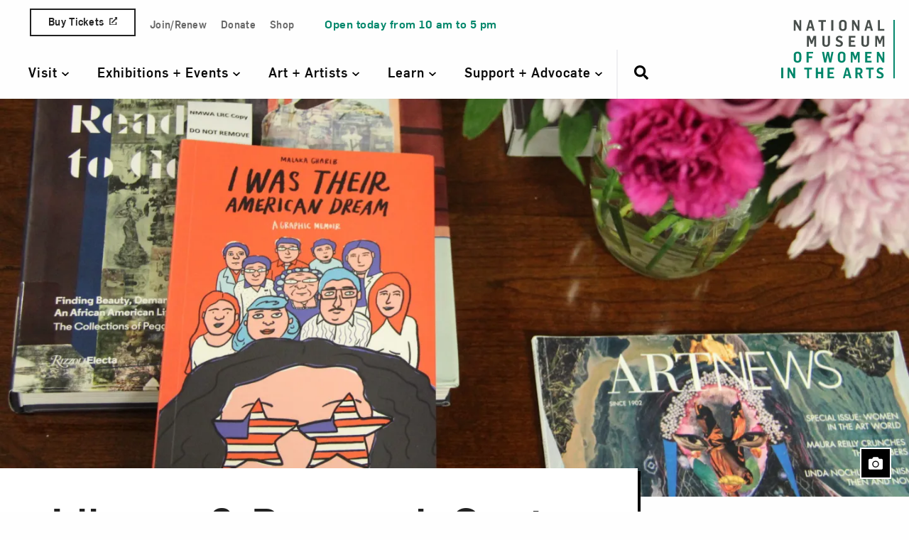

--- FILE ---
content_type: text/html; charset=UTF-8
request_url: https://nmwa.org/learn/library-research/
body_size: 119287
content:
<!doctype html>
<!--[if lt IE 9]><html class="no-js no-svg ie lt-ie9 lt-ie8 lt-ie7" lang="en-US"> <![endif]-->
<!--[if IE 9]><html class="no-js no-svg ie ie9 lt-ie9 lt-ie8" lang="en-US"> <![endif]-->
<!--[if gt IE 9]><!--><html class="no-js no-svg" lang="en-US"> <!--<![endif]-->
<head>
  <link rel="preconnect" href="https://www.googletagmanager.com">
  <link rel="modulepreload" href="https://nmwa.org/wp-content/themes/nmwa/dev/dist/js/components/userZoom.js">

    <link rel="preload" href="https://nmwa.org/wp-content/themes/nmwa/dev/dist/fonts/Flama-Medium.woff2" as="font" type="font/woff2" crossorigin>
  <link rel="preload" href="https://nmwa.org/wp-content/themes/nmwa/dev/dist/fonts/Flama-Book.woff2" as="font" type="font/woff2" crossorigin>
  <link rel="preload" href="https://nmwa.org/wp-content/themes/nmwa/dev/dist/fonts/Flama-Bold.woff2" as="font" type="font/woff2" crossorigin>

    <!-- Google Tag Manager -->
  <script data-type="lazy" data-src="[data-uri]"></script>
  <!-- End Google Tag Manager -->

  <!-- Marker.io -->
  <script data-type="lazy" data-src="[data-uri]"></script>
  <!-- End Marker.io -->

    <meta http-equiv="Content-Type" content="text/html; charset=UTF-8" />
    <meta http-equiv="X-UA-Compatible" content="IE=edge"><script type="text/javascript">(window.NREUM||(NREUM={})).init={ajax:{deny_list:["bam.nr-data.net"]},feature_flags:["soft_nav"]};(window.NREUM||(NREUM={})).loader_config={licenseKey:"NRJS-5e5f580b8343bcf5dc3",applicationID:"754418477",browserID:"754419336"};;/*! For license information please see nr-loader-rum-1.308.0.min.js.LICENSE.txt */
(()=>{var e,t,r={163:(e,t,r)=>{"use strict";r.d(t,{j:()=>E});var n=r(384),i=r(1741);var a=r(2555);r(860).K7.genericEvents;const s="experimental.resources",o="register",c=e=>{if(!e||"string"!=typeof e)return!1;try{document.createDocumentFragment().querySelector(e)}catch{return!1}return!0};var d=r(2614),u=r(944),l=r(8122);const f="[data-nr-mask]",g=e=>(0,l.a)(e,(()=>{const e={feature_flags:[],experimental:{allow_registered_children:!1,resources:!1},mask_selector:"*",block_selector:"[data-nr-block]",mask_input_options:{color:!1,date:!1,"datetime-local":!1,email:!1,month:!1,number:!1,range:!1,search:!1,tel:!1,text:!1,time:!1,url:!1,week:!1,textarea:!1,select:!1,password:!0}};return{ajax:{deny_list:void 0,block_internal:!0,enabled:!0,autoStart:!0},api:{get allow_registered_children(){return e.feature_flags.includes(o)||e.experimental.allow_registered_children},set allow_registered_children(t){e.experimental.allow_registered_children=t},duplicate_registered_data:!1},browser_consent_mode:{enabled:!1},distributed_tracing:{enabled:void 0,exclude_newrelic_header:void 0,cors_use_newrelic_header:void 0,cors_use_tracecontext_headers:void 0,allowed_origins:void 0},get feature_flags(){return e.feature_flags},set feature_flags(t){e.feature_flags=t},generic_events:{enabled:!0,autoStart:!0},harvest:{interval:30},jserrors:{enabled:!0,autoStart:!0},logging:{enabled:!0,autoStart:!0},metrics:{enabled:!0,autoStart:!0},obfuscate:void 0,page_action:{enabled:!0},page_view_event:{enabled:!0,autoStart:!0},page_view_timing:{enabled:!0,autoStart:!0},performance:{capture_marks:!1,capture_measures:!1,capture_detail:!0,resources:{get enabled(){return e.feature_flags.includes(s)||e.experimental.resources},set enabled(t){e.experimental.resources=t},asset_types:[],first_party_domains:[],ignore_newrelic:!0}},privacy:{cookies_enabled:!0},proxy:{assets:void 0,beacon:void 0},session:{expiresMs:d.wk,inactiveMs:d.BB},session_replay:{autoStart:!0,enabled:!1,preload:!1,sampling_rate:10,error_sampling_rate:100,collect_fonts:!1,inline_images:!1,fix_stylesheets:!0,mask_all_inputs:!0,get mask_text_selector(){return e.mask_selector},set mask_text_selector(t){c(t)?e.mask_selector="".concat(t,",").concat(f):""===t||null===t?e.mask_selector=f:(0,u.R)(5,t)},get block_class(){return"nr-block"},get ignore_class(){return"nr-ignore"},get mask_text_class(){return"nr-mask"},get block_selector(){return e.block_selector},set block_selector(t){c(t)?e.block_selector+=",".concat(t):""!==t&&(0,u.R)(6,t)},get mask_input_options(){return e.mask_input_options},set mask_input_options(t){t&&"object"==typeof t?e.mask_input_options={...t,password:!0}:(0,u.R)(7,t)}},session_trace:{enabled:!0,autoStart:!0},soft_navigations:{enabled:!0,autoStart:!0},spa:{enabled:!0,autoStart:!0},ssl:void 0,user_actions:{enabled:!0,elementAttributes:["id","className","tagName","type"]}}})());var p=r(6154),m=r(9324);let h=0;const v={buildEnv:m.F3,distMethod:m.Xs,version:m.xv,originTime:p.WN},b={consented:!1},y={appMetadata:{},get consented(){return this.session?.state?.consent||b.consented},set consented(e){b.consented=e},customTransaction:void 0,denyList:void 0,disabled:!1,harvester:void 0,isolatedBacklog:!1,isRecording:!1,loaderType:void 0,maxBytes:3e4,obfuscator:void 0,onerror:void 0,ptid:void 0,releaseIds:{},session:void 0,timeKeeper:void 0,registeredEntities:[],jsAttributesMetadata:{bytes:0},get harvestCount(){return++h}},_=e=>{const t=(0,l.a)(e,y),r=Object.keys(v).reduce((e,t)=>(e[t]={value:v[t],writable:!1,configurable:!0,enumerable:!0},e),{});return Object.defineProperties(t,r)};var w=r(5701);const x=e=>{const t=e.startsWith("http");e+="/",r.p=t?e:"https://"+e};var R=r(7836),k=r(3241);const A={accountID:void 0,trustKey:void 0,agentID:void 0,licenseKey:void 0,applicationID:void 0,xpid:void 0},S=e=>(0,l.a)(e,A),T=new Set;function E(e,t={},r,s){let{init:o,info:c,loader_config:d,runtime:u={},exposed:l=!0}=t;if(!c){const e=(0,n.pV)();o=e.init,c=e.info,d=e.loader_config}e.init=g(o||{}),e.loader_config=S(d||{}),c.jsAttributes??={},p.bv&&(c.jsAttributes.isWorker=!0),e.info=(0,a.D)(c);const f=e.init,m=[c.beacon,c.errorBeacon];T.has(e.agentIdentifier)||(f.proxy.assets&&(x(f.proxy.assets),m.push(f.proxy.assets)),f.proxy.beacon&&m.push(f.proxy.beacon),e.beacons=[...m],function(e){const t=(0,n.pV)();Object.getOwnPropertyNames(i.W.prototype).forEach(r=>{const n=i.W.prototype[r];if("function"!=typeof n||"constructor"===n)return;let a=t[r];e[r]&&!1!==e.exposed&&"micro-agent"!==e.runtime?.loaderType&&(t[r]=(...t)=>{const n=e[r](...t);return a?a(...t):n})})}(e),(0,n.US)("activatedFeatures",w.B)),u.denyList=[...f.ajax.deny_list||[],...f.ajax.block_internal?m:[]],u.ptid=e.agentIdentifier,u.loaderType=r,e.runtime=_(u),T.has(e.agentIdentifier)||(e.ee=R.ee.get(e.agentIdentifier),e.exposed=l,(0,k.W)({agentIdentifier:e.agentIdentifier,drained:!!w.B?.[e.agentIdentifier],type:"lifecycle",name:"initialize",feature:void 0,data:e.config})),T.add(e.agentIdentifier)}},384:(e,t,r)=>{"use strict";r.d(t,{NT:()=>s,US:()=>u,Zm:()=>o,bQ:()=>d,dV:()=>c,pV:()=>l});var n=r(6154),i=r(1863),a=r(1910);const s={beacon:"bam.nr-data.net",errorBeacon:"bam.nr-data.net"};function o(){return n.gm.NREUM||(n.gm.NREUM={}),void 0===n.gm.newrelic&&(n.gm.newrelic=n.gm.NREUM),n.gm.NREUM}function c(){let e=o();return e.o||(e.o={ST:n.gm.setTimeout,SI:n.gm.setImmediate||n.gm.setInterval,CT:n.gm.clearTimeout,XHR:n.gm.XMLHttpRequest,REQ:n.gm.Request,EV:n.gm.Event,PR:n.gm.Promise,MO:n.gm.MutationObserver,FETCH:n.gm.fetch,WS:n.gm.WebSocket},(0,a.i)(...Object.values(e.o))),e}function d(e,t){let r=o();r.initializedAgents??={},t.initializedAt={ms:(0,i.t)(),date:new Date},r.initializedAgents[e]=t}function u(e,t){o()[e]=t}function l(){return function(){let e=o();const t=e.info||{};e.info={beacon:s.beacon,errorBeacon:s.errorBeacon,...t}}(),function(){let e=o();const t=e.init||{};e.init={...t}}(),c(),function(){let e=o();const t=e.loader_config||{};e.loader_config={...t}}(),o()}},782:(e,t,r)=>{"use strict";r.d(t,{T:()=>n});const n=r(860).K7.pageViewTiming},860:(e,t,r)=>{"use strict";r.d(t,{$J:()=>u,K7:()=>c,P3:()=>d,XX:()=>i,Yy:()=>o,df:()=>a,qY:()=>n,v4:()=>s});const n="events",i="jserrors",a="browser/blobs",s="rum",o="browser/logs",c={ajax:"ajax",genericEvents:"generic_events",jserrors:i,logging:"logging",metrics:"metrics",pageAction:"page_action",pageViewEvent:"page_view_event",pageViewTiming:"page_view_timing",sessionReplay:"session_replay",sessionTrace:"session_trace",softNav:"soft_navigations",spa:"spa"},d={[c.pageViewEvent]:1,[c.pageViewTiming]:2,[c.metrics]:3,[c.jserrors]:4,[c.spa]:5,[c.ajax]:6,[c.sessionTrace]:7,[c.softNav]:8,[c.sessionReplay]:9,[c.logging]:10,[c.genericEvents]:11},u={[c.pageViewEvent]:s,[c.pageViewTiming]:n,[c.ajax]:n,[c.spa]:n,[c.softNav]:n,[c.metrics]:i,[c.jserrors]:i,[c.sessionTrace]:a,[c.sessionReplay]:a,[c.logging]:o,[c.genericEvents]:"ins"}},944:(e,t,r)=>{"use strict";r.d(t,{R:()=>i});var n=r(3241);function i(e,t){"function"==typeof console.debug&&(console.debug("New Relic Warning: https://github.com/newrelic/newrelic-browser-agent/blob/main/docs/warning-codes.md#".concat(e),t),(0,n.W)({agentIdentifier:null,drained:null,type:"data",name:"warn",feature:"warn",data:{code:e,secondary:t}}))}},1687:(e,t,r)=>{"use strict";r.d(t,{Ak:()=>d,Ze:()=>f,x3:()=>u});var n=r(3241),i=r(7836),a=r(3606),s=r(860),o=r(2646);const c={};function d(e,t){const r={staged:!1,priority:s.P3[t]||0};l(e),c[e].get(t)||c[e].set(t,r)}function u(e,t){e&&c[e]&&(c[e].get(t)&&c[e].delete(t),p(e,t,!1),c[e].size&&g(e))}function l(e){if(!e)throw new Error("agentIdentifier required");c[e]||(c[e]=new Map)}function f(e="",t="feature",r=!1){if(l(e),!e||!c[e].get(t)||r)return p(e,t);c[e].get(t).staged=!0,g(e)}function g(e){const t=Array.from(c[e]);t.every(([e,t])=>t.staged)&&(t.sort((e,t)=>e[1].priority-t[1].priority),t.forEach(([t])=>{c[e].delete(t),p(e,t)}))}function p(e,t,r=!0){const s=e?i.ee.get(e):i.ee,c=a.i.handlers;if(!s.aborted&&s.backlog&&c){if((0,n.W)({agentIdentifier:e,type:"lifecycle",name:"drain",feature:t}),r){const e=s.backlog[t],r=c[t];if(r){for(let t=0;e&&t<e.length;++t)m(e[t],r);Object.entries(r).forEach(([e,t])=>{Object.values(t||{}).forEach(t=>{t[0]?.on&&t[0]?.context()instanceof o.y&&t[0].on(e,t[1])})})}}s.isolatedBacklog||delete c[t],s.backlog[t]=null,s.emit("drain-"+t,[])}}function m(e,t){var r=e[1];Object.values(t[r]||{}).forEach(t=>{var r=e[0];if(t[0]===r){var n=t[1],i=e[3],a=e[2];n.apply(i,a)}})}},1738:(e,t,r)=>{"use strict";r.d(t,{U:()=>g,Y:()=>f});var n=r(3241),i=r(9908),a=r(1863),s=r(944),o=r(5701),c=r(3969),d=r(8362),u=r(860),l=r(4261);function f(e,t,r,a){const f=a||r;!f||f[e]&&f[e]!==d.d.prototype[e]||(f[e]=function(){(0,i.p)(c.xV,["API/"+e+"/called"],void 0,u.K7.metrics,r.ee),(0,n.W)({agentIdentifier:r.agentIdentifier,drained:!!o.B?.[r.agentIdentifier],type:"data",name:"api",feature:l.Pl+e,data:{}});try{return t.apply(this,arguments)}catch(e){(0,s.R)(23,e)}})}function g(e,t,r,n,s){const o=e.info;null===r?delete o.jsAttributes[t]:o.jsAttributes[t]=r,(s||null===r)&&(0,i.p)(l.Pl+n,[(0,a.t)(),t,r],void 0,"session",e.ee)}},1741:(e,t,r)=>{"use strict";r.d(t,{W:()=>a});var n=r(944),i=r(4261);class a{#e(e,...t){if(this[e]!==a.prototype[e])return this[e](...t);(0,n.R)(35,e)}addPageAction(e,t){return this.#e(i.hG,e,t)}register(e){return this.#e(i.eY,e)}recordCustomEvent(e,t){return this.#e(i.fF,e,t)}setPageViewName(e,t){return this.#e(i.Fw,e,t)}setCustomAttribute(e,t,r){return this.#e(i.cD,e,t,r)}noticeError(e,t){return this.#e(i.o5,e,t)}setUserId(e,t=!1){return this.#e(i.Dl,e,t)}setApplicationVersion(e){return this.#e(i.nb,e)}setErrorHandler(e){return this.#e(i.bt,e)}addRelease(e,t){return this.#e(i.k6,e,t)}log(e,t){return this.#e(i.$9,e,t)}start(){return this.#e(i.d3)}finished(e){return this.#e(i.BL,e)}recordReplay(){return this.#e(i.CH)}pauseReplay(){return this.#e(i.Tb)}addToTrace(e){return this.#e(i.U2,e)}setCurrentRouteName(e){return this.#e(i.PA,e)}interaction(e){return this.#e(i.dT,e)}wrapLogger(e,t,r){return this.#e(i.Wb,e,t,r)}measure(e,t){return this.#e(i.V1,e,t)}consent(e){return this.#e(i.Pv,e)}}},1863:(e,t,r)=>{"use strict";function n(){return Math.floor(performance.now())}r.d(t,{t:()=>n})},1910:(e,t,r)=>{"use strict";r.d(t,{i:()=>a});var n=r(944);const i=new Map;function a(...e){return e.every(e=>{if(i.has(e))return i.get(e);const t="function"==typeof e?e.toString():"",r=t.includes("[native code]"),a=t.includes("nrWrapper");return r||a||(0,n.R)(64,e?.name||t),i.set(e,r),r})}},2555:(e,t,r)=>{"use strict";r.d(t,{D:()=>o,f:()=>s});var n=r(384),i=r(8122);const a={beacon:n.NT.beacon,errorBeacon:n.NT.errorBeacon,licenseKey:void 0,applicationID:void 0,sa:void 0,queueTime:void 0,applicationTime:void 0,ttGuid:void 0,user:void 0,account:void 0,product:void 0,extra:void 0,jsAttributes:{},userAttributes:void 0,atts:void 0,transactionName:void 0,tNamePlain:void 0};function s(e){try{return!!e.licenseKey&&!!e.errorBeacon&&!!e.applicationID}catch(e){return!1}}const o=e=>(0,i.a)(e,a)},2614:(e,t,r)=>{"use strict";r.d(t,{BB:()=>s,H3:()=>n,g:()=>d,iL:()=>c,tS:()=>o,uh:()=>i,wk:()=>a});const n="NRBA",i="SESSION",a=144e5,s=18e5,o={STARTED:"session-started",PAUSE:"session-pause",RESET:"session-reset",RESUME:"session-resume",UPDATE:"session-update"},c={SAME_TAB:"same-tab",CROSS_TAB:"cross-tab"},d={OFF:0,FULL:1,ERROR:2}},2646:(e,t,r)=>{"use strict";r.d(t,{y:()=>n});class n{constructor(e){this.contextId=e}}},2843:(e,t,r)=>{"use strict";r.d(t,{G:()=>a,u:()=>i});var n=r(3878);function i(e,t=!1,r,i){(0,n.DD)("visibilitychange",function(){if(t)return void("hidden"===document.visibilityState&&e());e(document.visibilityState)},r,i)}function a(e,t,r){(0,n.sp)("pagehide",e,t,r)}},3241:(e,t,r)=>{"use strict";r.d(t,{W:()=>a});var n=r(6154);const i="newrelic";function a(e={}){try{n.gm.dispatchEvent(new CustomEvent(i,{detail:e}))}catch(e){}}},3606:(e,t,r)=>{"use strict";r.d(t,{i:()=>a});var n=r(9908);a.on=s;var i=a.handlers={};function a(e,t,r,a){s(a||n.d,i,e,t,r)}function s(e,t,r,i,a){a||(a="feature"),e||(e=n.d);var s=t[a]=t[a]||{};(s[r]=s[r]||[]).push([e,i])}},3878:(e,t,r)=>{"use strict";function n(e,t){return{capture:e,passive:!1,signal:t}}function i(e,t,r=!1,i){window.addEventListener(e,t,n(r,i))}function a(e,t,r=!1,i){document.addEventListener(e,t,n(r,i))}r.d(t,{DD:()=>a,jT:()=>n,sp:()=>i})},3969:(e,t,r)=>{"use strict";r.d(t,{TZ:()=>n,XG:()=>o,rs:()=>i,xV:()=>s,z_:()=>a});const n=r(860).K7.metrics,i="sm",a="cm",s="storeSupportabilityMetrics",o="storeEventMetrics"},4234:(e,t,r)=>{"use strict";r.d(t,{W:()=>a});var n=r(7836),i=r(1687);class a{constructor(e,t){this.agentIdentifier=e,this.ee=n.ee.get(e),this.featureName=t,this.blocked=!1}deregisterDrain(){(0,i.x3)(this.agentIdentifier,this.featureName)}}},4261:(e,t,r)=>{"use strict";r.d(t,{$9:()=>d,BL:()=>o,CH:()=>g,Dl:()=>_,Fw:()=>y,PA:()=>h,Pl:()=>n,Pv:()=>k,Tb:()=>l,U2:()=>a,V1:()=>R,Wb:()=>x,bt:()=>b,cD:()=>v,d3:()=>w,dT:()=>c,eY:()=>p,fF:()=>f,hG:()=>i,k6:()=>s,nb:()=>m,o5:()=>u});const n="api-",i="addPageAction",a="addToTrace",s="addRelease",o="finished",c="interaction",d="log",u="noticeError",l="pauseReplay",f="recordCustomEvent",g="recordReplay",p="register",m="setApplicationVersion",h="setCurrentRouteName",v="setCustomAttribute",b="setErrorHandler",y="setPageViewName",_="setUserId",w="start",x="wrapLogger",R="measure",k="consent"},5289:(e,t,r)=>{"use strict";r.d(t,{GG:()=>s,Qr:()=>c,sB:()=>o});var n=r(3878),i=r(6389);function a(){return"undefined"==typeof document||"complete"===document.readyState}function s(e,t){if(a())return e();const r=(0,i.J)(e),s=setInterval(()=>{a()&&(clearInterval(s),r())},500);(0,n.sp)("load",r,t)}function o(e){if(a())return e();(0,n.DD)("DOMContentLoaded",e)}function c(e){if(a())return e();(0,n.sp)("popstate",e)}},5607:(e,t,r)=>{"use strict";r.d(t,{W:()=>n});const n=(0,r(9566).bz)()},5701:(e,t,r)=>{"use strict";r.d(t,{B:()=>a,t:()=>s});var n=r(3241);const i=new Set,a={};function s(e,t){const r=t.agentIdentifier;a[r]??={},e&&"object"==typeof e&&(i.has(r)||(t.ee.emit("rumresp",[e]),a[r]=e,i.add(r),(0,n.W)({agentIdentifier:r,loaded:!0,drained:!0,type:"lifecycle",name:"load",feature:void 0,data:e})))}},6154:(e,t,r)=>{"use strict";r.d(t,{OF:()=>c,RI:()=>i,WN:()=>u,bv:()=>a,eN:()=>l,gm:()=>s,mw:()=>o,sb:()=>d});var n=r(1863);const i="undefined"!=typeof window&&!!window.document,a="undefined"!=typeof WorkerGlobalScope&&("undefined"!=typeof self&&self instanceof WorkerGlobalScope&&self.navigator instanceof WorkerNavigator||"undefined"!=typeof globalThis&&globalThis instanceof WorkerGlobalScope&&globalThis.navigator instanceof WorkerNavigator),s=i?window:"undefined"!=typeof WorkerGlobalScope&&("undefined"!=typeof self&&self instanceof WorkerGlobalScope&&self||"undefined"!=typeof globalThis&&globalThis instanceof WorkerGlobalScope&&globalThis),o=Boolean("hidden"===s?.document?.visibilityState),c=/iPad|iPhone|iPod/.test(s.navigator?.userAgent),d=c&&"undefined"==typeof SharedWorker,u=((()=>{const e=s.navigator?.userAgent?.match(/Firefox[/\s](\d+\.\d+)/);Array.isArray(e)&&e.length>=2&&e[1]})(),Date.now()-(0,n.t)()),l=()=>"undefined"!=typeof PerformanceNavigationTiming&&s?.performance?.getEntriesByType("navigation")?.[0]?.responseStart},6389:(e,t,r)=>{"use strict";function n(e,t=500,r={}){const n=r?.leading||!1;let i;return(...r)=>{n&&void 0===i&&(e.apply(this,r),i=setTimeout(()=>{i=clearTimeout(i)},t)),n||(clearTimeout(i),i=setTimeout(()=>{e.apply(this,r)},t))}}function i(e){let t=!1;return(...r)=>{t||(t=!0,e.apply(this,r))}}r.d(t,{J:()=>i,s:()=>n})},6630:(e,t,r)=>{"use strict";r.d(t,{T:()=>n});const n=r(860).K7.pageViewEvent},7699:(e,t,r)=>{"use strict";r.d(t,{It:()=>a,KC:()=>o,No:()=>i,qh:()=>s});var n=r(860);const i=16e3,a=1e6,s="SESSION_ERROR",o={[n.K7.logging]:!0,[n.K7.genericEvents]:!1,[n.K7.jserrors]:!1,[n.K7.ajax]:!1}},7836:(e,t,r)=>{"use strict";r.d(t,{P:()=>o,ee:()=>c});var n=r(384),i=r(8990),a=r(2646),s=r(5607);const o="nr@context:".concat(s.W),c=function e(t,r){var n={},s={},u={},l=!1;try{l=16===r.length&&d.initializedAgents?.[r]?.runtime.isolatedBacklog}catch(e){}var f={on:p,addEventListener:p,removeEventListener:function(e,t){var r=n[e];if(!r)return;for(var i=0;i<r.length;i++)r[i]===t&&r.splice(i,1)},emit:function(e,r,n,i,a){!1!==a&&(a=!0);if(c.aborted&&!i)return;t&&a&&t.emit(e,r,n);var o=g(n);m(e).forEach(e=>{e.apply(o,r)});var d=v()[s[e]];d&&d.push([f,e,r,o]);return o},get:h,listeners:m,context:g,buffer:function(e,t){const r=v();if(t=t||"feature",f.aborted)return;Object.entries(e||{}).forEach(([e,n])=>{s[n]=t,t in r||(r[t]=[])})},abort:function(){f._aborted=!0,Object.keys(f.backlog).forEach(e=>{delete f.backlog[e]})},isBuffering:function(e){return!!v()[s[e]]},debugId:r,backlog:l?{}:t&&"object"==typeof t.backlog?t.backlog:{},isolatedBacklog:l};return Object.defineProperty(f,"aborted",{get:()=>{let e=f._aborted||!1;return e||(t&&(e=t.aborted),e)}}),f;function g(e){return e&&e instanceof a.y?e:e?(0,i.I)(e,o,()=>new a.y(o)):new a.y(o)}function p(e,t){n[e]=m(e).concat(t)}function m(e){return n[e]||[]}function h(t){return u[t]=u[t]||e(f,t)}function v(){return f.backlog}}(void 0,"globalEE"),d=(0,n.Zm)();d.ee||(d.ee=c)},8122:(e,t,r)=>{"use strict";r.d(t,{a:()=>i});var n=r(944);function i(e,t){try{if(!e||"object"!=typeof e)return(0,n.R)(3);if(!t||"object"!=typeof t)return(0,n.R)(4);const r=Object.create(Object.getPrototypeOf(t),Object.getOwnPropertyDescriptors(t)),a=0===Object.keys(r).length?e:r;for(let s in a)if(void 0!==e[s])try{if(null===e[s]){r[s]=null;continue}Array.isArray(e[s])&&Array.isArray(t[s])?r[s]=Array.from(new Set([...e[s],...t[s]])):"object"==typeof e[s]&&"object"==typeof t[s]?r[s]=i(e[s],t[s]):r[s]=e[s]}catch(e){r[s]||(0,n.R)(1,e)}return r}catch(e){(0,n.R)(2,e)}}},8362:(e,t,r)=>{"use strict";r.d(t,{d:()=>a});var n=r(9566),i=r(1741);class a extends i.W{agentIdentifier=(0,n.LA)(16)}},8374:(e,t,r)=>{r.nc=(()=>{try{return document?.currentScript?.nonce}catch(e){}return""})()},8990:(e,t,r)=>{"use strict";r.d(t,{I:()=>i});var n=Object.prototype.hasOwnProperty;function i(e,t,r){if(n.call(e,t))return e[t];var i=r();if(Object.defineProperty&&Object.keys)try{return Object.defineProperty(e,t,{value:i,writable:!0,enumerable:!1}),i}catch(e){}return e[t]=i,i}},9324:(e,t,r)=>{"use strict";r.d(t,{F3:()=>i,Xs:()=>a,xv:()=>n});const n="1.308.0",i="PROD",a="CDN"},9566:(e,t,r)=>{"use strict";r.d(t,{LA:()=>o,bz:()=>s});var n=r(6154);const i="xxxxxxxx-xxxx-4xxx-yxxx-xxxxxxxxxxxx";function a(e,t){return e?15&e[t]:16*Math.random()|0}function s(){const e=n.gm?.crypto||n.gm?.msCrypto;let t,r=0;return e&&e.getRandomValues&&(t=e.getRandomValues(new Uint8Array(30))),i.split("").map(e=>"x"===e?a(t,r++).toString(16):"y"===e?(3&a()|8).toString(16):e).join("")}function o(e){const t=n.gm?.crypto||n.gm?.msCrypto;let r,i=0;t&&t.getRandomValues&&(r=t.getRandomValues(new Uint8Array(e)));const s=[];for(var o=0;o<e;o++)s.push(a(r,i++).toString(16));return s.join("")}},9908:(e,t,r)=>{"use strict";r.d(t,{d:()=>n,p:()=>i});var n=r(7836).ee.get("handle");function i(e,t,r,i,a){a?(a.buffer([e],i),a.emit(e,t,r)):(n.buffer([e],i),n.emit(e,t,r))}}},n={};function i(e){var t=n[e];if(void 0!==t)return t.exports;var a=n[e]={exports:{}};return r[e](a,a.exports,i),a.exports}i.m=r,i.d=(e,t)=>{for(var r in t)i.o(t,r)&&!i.o(e,r)&&Object.defineProperty(e,r,{enumerable:!0,get:t[r]})},i.f={},i.e=e=>Promise.all(Object.keys(i.f).reduce((t,r)=>(i.f[r](e,t),t),[])),i.u=e=>"nr-rum-1.308.0.min.js",i.o=(e,t)=>Object.prototype.hasOwnProperty.call(e,t),e={},t="NRBA-1.308.0.PROD:",i.l=(r,n,a,s)=>{if(e[r])e[r].push(n);else{var o,c;if(void 0!==a)for(var d=document.getElementsByTagName("script"),u=0;u<d.length;u++){var l=d[u];if(l.getAttribute("src")==r||l.getAttribute("data-webpack")==t+a){o=l;break}}if(!o){c=!0;var f={296:"sha512-+MIMDsOcckGXa1EdWHqFNv7P+JUkd5kQwCBr3KE6uCvnsBNUrdSt4a/3/L4j4TxtnaMNjHpza2/erNQbpacJQA=="};(o=document.createElement("script")).charset="utf-8",i.nc&&o.setAttribute("nonce",i.nc),o.setAttribute("data-webpack",t+a),o.src=r,0!==o.src.indexOf(window.location.origin+"/")&&(o.crossOrigin="anonymous"),f[s]&&(o.integrity=f[s])}e[r]=[n];var g=(t,n)=>{o.onerror=o.onload=null,clearTimeout(p);var i=e[r];if(delete e[r],o.parentNode&&o.parentNode.removeChild(o),i&&i.forEach(e=>e(n)),t)return t(n)},p=setTimeout(g.bind(null,void 0,{type:"timeout",target:o}),12e4);o.onerror=g.bind(null,o.onerror),o.onload=g.bind(null,o.onload),c&&document.head.appendChild(o)}},i.r=e=>{"undefined"!=typeof Symbol&&Symbol.toStringTag&&Object.defineProperty(e,Symbol.toStringTag,{value:"Module"}),Object.defineProperty(e,"__esModule",{value:!0})},i.p="https://js-agent.newrelic.com/",(()=>{var e={374:0,840:0};i.f.j=(t,r)=>{var n=i.o(e,t)?e[t]:void 0;if(0!==n)if(n)r.push(n[2]);else{var a=new Promise((r,i)=>n=e[t]=[r,i]);r.push(n[2]=a);var s=i.p+i.u(t),o=new Error;i.l(s,r=>{if(i.o(e,t)&&(0!==(n=e[t])&&(e[t]=void 0),n)){var a=r&&("load"===r.type?"missing":r.type),s=r&&r.target&&r.target.src;o.message="Loading chunk "+t+" failed: ("+a+": "+s+")",o.name="ChunkLoadError",o.type=a,o.request=s,n[1](o)}},"chunk-"+t,t)}};var t=(t,r)=>{var n,a,[s,o,c]=r,d=0;if(s.some(t=>0!==e[t])){for(n in o)i.o(o,n)&&(i.m[n]=o[n]);if(c)c(i)}for(t&&t(r);d<s.length;d++)a=s[d],i.o(e,a)&&e[a]&&e[a][0](),e[a]=0},r=self["webpackChunk:NRBA-1.308.0.PROD"]=self["webpackChunk:NRBA-1.308.0.PROD"]||[];r.forEach(t.bind(null,0)),r.push=t.bind(null,r.push.bind(r))})(),(()=>{"use strict";i(8374);var e=i(8362),t=i(860);const r=Object.values(t.K7);var n=i(163);var a=i(9908),s=i(1863),o=i(4261),c=i(1738);var d=i(1687),u=i(4234),l=i(5289),f=i(6154),g=i(944),p=i(384);const m=e=>f.RI&&!0===e?.privacy.cookies_enabled;function h(e){return!!(0,p.dV)().o.MO&&m(e)&&!0===e?.session_trace.enabled}var v=i(6389),b=i(7699);class y extends u.W{constructor(e,t){super(e.agentIdentifier,t),this.agentRef=e,this.abortHandler=void 0,this.featAggregate=void 0,this.loadedSuccessfully=void 0,this.onAggregateImported=new Promise(e=>{this.loadedSuccessfully=e}),this.deferred=Promise.resolve(),!1===e.init[this.featureName].autoStart?this.deferred=new Promise((t,r)=>{this.ee.on("manual-start-all",(0,v.J)(()=>{(0,d.Ak)(e.agentIdentifier,this.featureName),t()}))}):(0,d.Ak)(e.agentIdentifier,t)}importAggregator(e,t,r={}){if(this.featAggregate)return;const n=async()=>{let n;await this.deferred;try{if(m(e.init)){const{setupAgentSession:t}=await i.e(296).then(i.bind(i,3305));n=t(e)}}catch(e){(0,g.R)(20,e),this.ee.emit("internal-error",[e]),(0,a.p)(b.qh,[e],void 0,this.featureName,this.ee)}try{if(!this.#t(this.featureName,n,e.init))return(0,d.Ze)(this.agentIdentifier,this.featureName),void this.loadedSuccessfully(!1);const{Aggregate:i}=await t();this.featAggregate=new i(e,r),e.runtime.harvester.initializedAggregates.push(this.featAggregate),this.loadedSuccessfully(!0)}catch(e){(0,g.R)(34,e),this.abortHandler?.(),(0,d.Ze)(this.agentIdentifier,this.featureName,!0),this.loadedSuccessfully(!1),this.ee&&this.ee.abort()}};f.RI?(0,l.GG)(()=>n(),!0):n()}#t(e,r,n){if(this.blocked)return!1;switch(e){case t.K7.sessionReplay:return h(n)&&!!r;case t.K7.sessionTrace:return!!r;default:return!0}}}var _=i(6630),w=i(2614),x=i(3241);class R extends y{static featureName=_.T;constructor(e){var t;super(e,_.T),this.setupInspectionEvents(e.agentIdentifier),t=e,(0,c.Y)(o.Fw,function(e,r){"string"==typeof e&&("/"!==e.charAt(0)&&(e="/"+e),t.runtime.customTransaction=(r||"http://custom.transaction")+e,(0,a.p)(o.Pl+o.Fw,[(0,s.t)()],void 0,void 0,t.ee))},t),this.importAggregator(e,()=>i.e(296).then(i.bind(i,3943)))}setupInspectionEvents(e){const t=(t,r)=>{t&&(0,x.W)({agentIdentifier:e,timeStamp:t.timeStamp,loaded:"complete"===t.target.readyState,type:"window",name:r,data:t.target.location+""})};(0,l.sB)(e=>{t(e,"DOMContentLoaded")}),(0,l.GG)(e=>{t(e,"load")}),(0,l.Qr)(e=>{t(e,"navigate")}),this.ee.on(w.tS.UPDATE,(t,r)=>{(0,x.W)({agentIdentifier:e,type:"lifecycle",name:"session",data:r})})}}class k extends e.d{constructor(e){var t;(super(),f.gm)?(this.features={},(0,p.bQ)(this.agentIdentifier,this),this.desiredFeatures=new Set(e.features||[]),this.desiredFeatures.add(R),(0,n.j)(this,e,e.loaderType||"agent"),t=this,(0,c.Y)(o.cD,function(e,r,n=!1){if("string"==typeof e){if(["string","number","boolean"].includes(typeof r)||null===r)return(0,c.U)(t,e,r,o.cD,n);(0,g.R)(40,typeof r)}else(0,g.R)(39,typeof e)},t),function(e){(0,c.Y)(o.Dl,function(t,r=!1){if("string"!=typeof t&&null!==t)return void(0,g.R)(41,typeof t);const n=e.info.jsAttributes["enduser.id"];r&&null!=n&&n!==t?(0,a.p)(o.Pl+"setUserIdAndResetSession",[t],void 0,"session",e.ee):(0,c.U)(e,"enduser.id",t,o.Dl,!0)},e)}(this),function(e){(0,c.Y)(o.nb,function(t){if("string"==typeof t||null===t)return(0,c.U)(e,"application.version",t,o.nb,!1);(0,g.R)(42,typeof t)},e)}(this),function(e){(0,c.Y)(o.d3,function(){e.ee.emit("manual-start-all")},e)}(this),function(e){(0,c.Y)(o.Pv,function(t=!0){if("boolean"==typeof t){if((0,a.p)(o.Pl+o.Pv,[t],void 0,"session",e.ee),e.runtime.consented=t,t){const t=e.features.page_view_event;t.onAggregateImported.then(e=>{const r=t.featAggregate;e&&!r.sentRum&&r.sendRum()})}}else(0,g.R)(65,typeof t)},e)}(this),this.run()):(0,g.R)(21)}get config(){return{info:this.info,init:this.init,loader_config:this.loader_config,runtime:this.runtime}}get api(){return this}run(){try{const e=function(e){const t={};return r.forEach(r=>{t[r]=!!e[r]?.enabled}),t}(this.init),n=[...this.desiredFeatures];n.sort((e,r)=>t.P3[e.featureName]-t.P3[r.featureName]),n.forEach(r=>{if(!e[r.featureName]&&r.featureName!==t.K7.pageViewEvent)return;if(r.featureName===t.K7.spa)return void(0,g.R)(67);const n=function(e){switch(e){case t.K7.ajax:return[t.K7.jserrors];case t.K7.sessionTrace:return[t.K7.ajax,t.K7.pageViewEvent];case t.K7.sessionReplay:return[t.K7.sessionTrace];case t.K7.pageViewTiming:return[t.K7.pageViewEvent];default:return[]}}(r.featureName).filter(e=>!(e in this.features));n.length>0&&(0,g.R)(36,{targetFeature:r.featureName,missingDependencies:n}),this.features[r.featureName]=new r(this)})}catch(e){(0,g.R)(22,e);for(const e in this.features)this.features[e].abortHandler?.();const t=(0,p.Zm)();delete t.initializedAgents[this.agentIdentifier]?.features,delete this.sharedAggregator;return t.ee.get(this.agentIdentifier).abort(),!1}}}var A=i(2843),S=i(782);class T extends y{static featureName=S.T;constructor(e){super(e,S.T),f.RI&&((0,A.u)(()=>(0,a.p)("docHidden",[(0,s.t)()],void 0,S.T,this.ee),!0),(0,A.G)(()=>(0,a.p)("winPagehide",[(0,s.t)()],void 0,S.T,this.ee)),this.importAggregator(e,()=>i.e(296).then(i.bind(i,2117))))}}var E=i(3969);class I extends y{static featureName=E.TZ;constructor(e){super(e,E.TZ),f.RI&&document.addEventListener("securitypolicyviolation",e=>{(0,a.p)(E.xV,["Generic/CSPViolation/Detected"],void 0,this.featureName,this.ee)}),this.importAggregator(e,()=>i.e(296).then(i.bind(i,9623)))}}new k({features:[R,T,I],loaderType:"lite"})})()})();</script>
    <meta name="viewport" content="width=device-width, initial-scale=1">
    <link rel="author" href="https://nmwa.org/wp-content/themes/nmwa/humans.txt" />
    <link rel="pingback" href="https://nmwa.org/xmlrpc.php" />
    <link rel="profile" href="http://gmpg.org/xfn/11">
    <link rel="icon" href="https://nmwa.org/wp-content/themes/nmwa/dev/dist/imgs/favicon.ico" type="image/x-icon" />
        <meta name="google-site-verification" content="ir5Krjaw0kGYgAQv8ChrRd3rqdid52Y-ICestGRXEHw" />
        <meta name="google-site-verification" content="bWs70s-9FGNa-ieNSqb2nXmjglE3htI0hNl-pgFb3V0" />

  <script type="application/ld+json">
  {
    "@context" : "http://schema.org",
    "@type" : "LocalBusiness",
    "name" : "National Museum of Women in the Arts",
    "telephone" : [ "202-783-5000", "1-800-222-7270" ],
    "address" : {
      "@type" : "PostalAddress",
      "streetAddress" : "1250 New York Ave., NW",
      "addressLocality" : "Washington, DC",
      "postalCode" : "20005"
    }
  }
  </script>

  <meta name='robots' content='index, follow, max-image-preview:large, max-snippet:-1, max-video-preview:-1' />
	<style>img:is([sizes="auto" i], [sizes^="auto," i]) { contain-intrinsic-size: 3000px 1500px }</style>
	
	<!-- This site is optimized with the Yoast SEO plugin v26.1 - https://yoast.com/wordpress/plugins/seo/ -->
	<title>Library &amp; Research Center | NMWA</title>
	<meta name="description" content="Explore our special collection of books, manuscripts and more materials on women artists at NMWA&#039;s Betty Boyd Dettre Library and Research Center." />
	<link rel="canonical" href="https://nmwa.org/learn/library-research/" />
	<meta property="og:locale" content="en_US" />
	<meta property="og:type" content="article" />
	<meta property="og:title" content="Library &amp; Research Center | NMWA" />
	<meta property="og:description" content="Explore our special collection of books, manuscripts and more materials on women artists at NMWA&#039;s Betty Boyd Dettre Library and Research Center." />
	<meta property="og:url" content="https://nmwa.org/learn/library-research/" />
	<meta property="og:site_name" content="National Museum of Women in the Arts" />
	<meta property="article:publisher" content="http://www.facebook.com/womeninthearts" />
	<meta property="article:modified_time" content="2025-05-21T02:09:21+00:00" />
	<meta property="og:image" content="https://nmwa.org/wp-content/uploads/2020/01/1997.99-1024x848.jpg" />
	<meta name="twitter:card" content="summary_large_image" />
	<meta name="twitter:image" content="https://nmwa.org/wp-content/uploads/2020/01/1997.99-1024x848.jpg" />
	<meta name="twitter:site" content="@womeninthearts" />
	<meta name="twitter:label1" content="Est. reading time" />
	<meta name="twitter:data1" content="1 minute" />
	<script type="application/ld+json" class="yoast-schema-graph">{"@context":"https://schema.org","@graph":[{"@type":"WebPage","@id":"https://nmwa.org/learn/library-research/","url":"https://nmwa.org/learn/library-research/","name":"Library & Research Center | NMWA","isPartOf":{"@id":"https://nmwa.org/#website"},"datePublished":"2020-01-14T15:49:24+00:00","dateModified":"2025-05-21T02:09:21+00:00","description":"Explore our special collection of books, manuscripts and more materials on women artists at NMWA's Betty Boyd Dettre Library and Research Center.","breadcrumb":{"@id":"https://nmwa.org/learn/library-research/#breadcrumb"},"inLanguage":"en-US","potentialAction":[{"@type":"ReadAction","target":["https://nmwa.org/learn/library-research/"]}]},{"@type":"BreadcrumbList","@id":"https://nmwa.org/learn/library-research/#breadcrumb","itemListElement":[{"@type":"ListItem","position":1,"name":"Home","item":"https://nmwa.org/"},{"@type":"ListItem","position":2,"name":"Learn","item":"https://nmwa.org/learn/"},{"@type":"ListItem","position":3,"name":"Library &#038; Research Center"}]},{"@type":"WebSite","@id":"https://nmwa.org/#website","url":"https://nmwa.org/","name":"National Museum of Women in the Arts","description":"","potentialAction":[{"@type":"SearchAction","target":{"@type":"EntryPoint","urlTemplate":"https://nmwa.org/?s={search_term_string}"},"query-input":{"@type":"PropertyValueSpecification","valueRequired":true,"valueName":"search_term_string"}}],"inLanguage":"en-US"}]}</script>
	<!-- / Yoast SEO plugin. -->


<link rel="alternate" type="application/rss+xml" title="National Museum of Women in the Arts &raquo; Feed" href="https://nmwa.org/feed/" />
<script type="text/javascript">
/* <![CDATA[ */
window._wpemojiSettings = {"baseUrl":"https:\/\/s.w.org\/images\/core\/emoji\/16.0.1\/72x72\/","ext":".png","svgUrl":"https:\/\/s.w.org\/images\/core\/emoji\/16.0.1\/svg\/","svgExt":".svg","source":{"concatemoji":"https:\/\/nmwa.org\/wp-includes\/js\/wp-emoji-release.min.js?ver=6.8.2"}};
/*! This file is auto-generated */
!function(s,n){var o,i,e;function c(e){try{var t={supportTests:e,timestamp:(new Date).valueOf()};sessionStorage.setItem(o,JSON.stringify(t))}catch(e){}}function p(e,t,n){e.clearRect(0,0,e.canvas.width,e.canvas.height),e.fillText(t,0,0);var t=new Uint32Array(e.getImageData(0,0,e.canvas.width,e.canvas.height).data),a=(e.clearRect(0,0,e.canvas.width,e.canvas.height),e.fillText(n,0,0),new Uint32Array(e.getImageData(0,0,e.canvas.width,e.canvas.height).data));return t.every(function(e,t){return e===a[t]})}function u(e,t){e.clearRect(0,0,e.canvas.width,e.canvas.height),e.fillText(t,0,0);for(var n=e.getImageData(16,16,1,1),a=0;a<n.data.length;a++)if(0!==n.data[a])return!1;return!0}function f(e,t,n,a){switch(t){case"flag":return n(e,"\ud83c\udff3\ufe0f\u200d\u26a7\ufe0f","\ud83c\udff3\ufe0f\u200b\u26a7\ufe0f")?!1:!n(e,"\ud83c\udde8\ud83c\uddf6","\ud83c\udde8\u200b\ud83c\uddf6")&&!n(e,"\ud83c\udff4\udb40\udc67\udb40\udc62\udb40\udc65\udb40\udc6e\udb40\udc67\udb40\udc7f","\ud83c\udff4\u200b\udb40\udc67\u200b\udb40\udc62\u200b\udb40\udc65\u200b\udb40\udc6e\u200b\udb40\udc67\u200b\udb40\udc7f");case"emoji":return!a(e,"\ud83e\udedf")}return!1}function g(e,t,n,a){var r="undefined"!=typeof WorkerGlobalScope&&self instanceof WorkerGlobalScope?new OffscreenCanvas(300,150):s.createElement("canvas"),o=r.getContext("2d",{willReadFrequently:!0}),i=(o.textBaseline="top",o.font="600 32px Arial",{});return e.forEach(function(e){i[e]=t(o,e,n,a)}),i}function t(e){var t=s.createElement("script");t.src=e,t.defer=!0,s.head.appendChild(t)}"undefined"!=typeof Promise&&(o="wpEmojiSettingsSupports",i=["flag","emoji"],n.supports={everything:!0,everythingExceptFlag:!0},e=new Promise(function(e){s.addEventListener("DOMContentLoaded",e,{once:!0})}),new Promise(function(t){var n=function(){try{var e=JSON.parse(sessionStorage.getItem(o));if("object"==typeof e&&"number"==typeof e.timestamp&&(new Date).valueOf()<e.timestamp+604800&&"object"==typeof e.supportTests)return e.supportTests}catch(e){}return null}();if(!n){if("undefined"!=typeof Worker&&"undefined"!=typeof OffscreenCanvas&&"undefined"!=typeof URL&&URL.createObjectURL&&"undefined"!=typeof Blob)try{var e="postMessage("+g.toString()+"("+[JSON.stringify(i),f.toString(),p.toString(),u.toString()].join(",")+"));",a=new Blob([e],{type:"text/javascript"}),r=new Worker(URL.createObjectURL(a),{name:"wpTestEmojiSupports"});return void(r.onmessage=function(e){c(n=e.data),r.terminate(),t(n)})}catch(e){}c(n=g(i,f,p,u))}t(n)}).then(function(e){for(var t in e)n.supports[t]=e[t],n.supports.everything=n.supports.everything&&n.supports[t],"flag"!==t&&(n.supports.everythingExceptFlag=n.supports.everythingExceptFlag&&n.supports[t]);n.supports.everythingExceptFlag=n.supports.everythingExceptFlag&&!n.supports.flag,n.DOMReady=!1,n.readyCallback=function(){n.DOMReady=!0}}).then(function(){return e}).then(function(){var e;n.supports.everything||(n.readyCallback(),(e=n.source||{}).concatemoji?t(e.concatemoji):e.wpemoji&&e.twemoji&&(t(e.twemoji),t(e.wpemoji)))}))}((window,document),window._wpemojiSettings);
/* ]]> */
</script>
<style id='wp-emoji-styles-inline-css' type='text/css'>

	img.wp-smiley, img.emoji {
		display: inline !important;
		border: none !important;
		box-shadow: none !important;
		height: 1em !important;
		width: 1em !important;
		margin: 0 0.07em !important;
		vertical-align: -0.1em !important;
		background: none !important;
		padding: 0 !important;
	}
</style>
<style id='classic-theme-styles-inline-css' type='text/css'>
/*! This file is auto-generated */
.wp-block-button__link{color:#fff;background-color:#32373c;border-radius:9999px;box-shadow:none;text-decoration:none;padding:calc(.667em + 2px) calc(1.333em + 2px);font-size:1.125em}.wp-block-file__button{background:#32373c;color:#fff;text-decoration:none}
</style>
<style id='global-styles-inline-css' type='text/css'>
:root{--wp--preset--aspect-ratio--square: 1;--wp--preset--aspect-ratio--4-3: 4/3;--wp--preset--aspect-ratio--3-4: 3/4;--wp--preset--aspect-ratio--3-2: 3/2;--wp--preset--aspect-ratio--2-3: 2/3;--wp--preset--aspect-ratio--16-9: 16/9;--wp--preset--aspect-ratio--9-16: 9/16;--wp--preset--color--black: #000000;--wp--preset--color--cyan-bluish-gray: #abb8c3;--wp--preset--color--white: #ffffff;--wp--preset--color--pale-pink: #f78da7;--wp--preset--color--vivid-red: #cf2e2e;--wp--preset--color--luminous-vivid-orange: #ff6900;--wp--preset--color--luminous-vivid-amber: #fcb900;--wp--preset--color--light-green-cyan: #7bdcb5;--wp--preset--color--vivid-green-cyan: #00d084;--wp--preset--color--pale-cyan-blue: #8ed1fc;--wp--preset--color--vivid-cyan-blue: #0693e3;--wp--preset--color--vivid-purple: #9b51e0;--wp--preset--gradient--vivid-cyan-blue-to-vivid-purple: linear-gradient(135deg,rgba(6,147,227,1) 0%,rgb(155,81,224) 100%);--wp--preset--gradient--light-green-cyan-to-vivid-green-cyan: linear-gradient(135deg,rgb(122,220,180) 0%,rgb(0,208,130) 100%);--wp--preset--gradient--luminous-vivid-amber-to-luminous-vivid-orange: linear-gradient(135deg,rgba(252,185,0,1) 0%,rgba(255,105,0,1) 100%);--wp--preset--gradient--luminous-vivid-orange-to-vivid-red: linear-gradient(135deg,rgba(255,105,0,1) 0%,rgb(207,46,46) 100%);--wp--preset--gradient--very-light-gray-to-cyan-bluish-gray: linear-gradient(135deg,rgb(238,238,238) 0%,rgb(169,184,195) 100%);--wp--preset--gradient--cool-to-warm-spectrum: linear-gradient(135deg,rgb(74,234,220) 0%,rgb(151,120,209) 20%,rgb(207,42,186) 40%,rgb(238,44,130) 60%,rgb(251,105,98) 80%,rgb(254,248,76) 100%);--wp--preset--gradient--blush-light-purple: linear-gradient(135deg,rgb(255,206,236) 0%,rgb(152,150,240) 100%);--wp--preset--gradient--blush-bordeaux: linear-gradient(135deg,rgb(254,205,165) 0%,rgb(254,45,45) 50%,rgb(107,0,62) 100%);--wp--preset--gradient--luminous-dusk: linear-gradient(135deg,rgb(255,203,112) 0%,rgb(199,81,192) 50%,rgb(65,88,208) 100%);--wp--preset--gradient--pale-ocean: linear-gradient(135deg,rgb(255,245,203) 0%,rgb(182,227,212) 50%,rgb(51,167,181) 100%);--wp--preset--gradient--electric-grass: linear-gradient(135deg,rgb(202,248,128) 0%,rgb(113,206,126) 100%);--wp--preset--gradient--midnight: linear-gradient(135deg,rgb(2,3,129) 0%,rgb(40,116,252) 100%);--wp--preset--font-size--small: 13px;--wp--preset--font-size--medium: 20px;--wp--preset--font-size--large: 36px;--wp--preset--font-size--x-large: 42px;--wp--preset--spacing--20: 0.44rem;--wp--preset--spacing--30: 0.67rem;--wp--preset--spacing--40: 1rem;--wp--preset--spacing--50: 1.5rem;--wp--preset--spacing--60: 2.25rem;--wp--preset--spacing--70: 3.38rem;--wp--preset--spacing--80: 5.06rem;--wp--preset--shadow--natural: 6px 6px 9px rgba(0, 0, 0, 0.2);--wp--preset--shadow--deep: 12px 12px 50px rgba(0, 0, 0, 0.4);--wp--preset--shadow--sharp: 6px 6px 0px rgba(0, 0, 0, 0.2);--wp--preset--shadow--outlined: 6px 6px 0px -3px rgba(255, 255, 255, 1), 6px 6px rgba(0, 0, 0, 1);--wp--preset--shadow--crisp: 6px 6px 0px rgba(0, 0, 0, 1);}:where(.is-layout-flex){gap: 0.5em;}:where(.is-layout-grid){gap: 0.5em;}body .is-layout-flex{display: flex;}.is-layout-flex{flex-wrap: wrap;align-items: center;}.is-layout-flex > :is(*, div){margin: 0;}body .is-layout-grid{display: grid;}.is-layout-grid > :is(*, div){margin: 0;}:where(.wp-block-columns.is-layout-flex){gap: 2em;}:where(.wp-block-columns.is-layout-grid){gap: 2em;}:where(.wp-block-post-template.is-layout-flex){gap: 1.25em;}:where(.wp-block-post-template.is-layout-grid){gap: 1.25em;}.has-black-color{color: var(--wp--preset--color--black) !important;}.has-cyan-bluish-gray-color{color: var(--wp--preset--color--cyan-bluish-gray) !important;}.has-white-color{color: var(--wp--preset--color--white) !important;}.has-pale-pink-color{color: var(--wp--preset--color--pale-pink) !important;}.has-vivid-red-color{color: var(--wp--preset--color--vivid-red) !important;}.has-luminous-vivid-orange-color{color: var(--wp--preset--color--luminous-vivid-orange) !important;}.has-luminous-vivid-amber-color{color: var(--wp--preset--color--luminous-vivid-amber) !important;}.has-light-green-cyan-color{color: var(--wp--preset--color--light-green-cyan) !important;}.has-vivid-green-cyan-color{color: var(--wp--preset--color--vivid-green-cyan) !important;}.has-pale-cyan-blue-color{color: var(--wp--preset--color--pale-cyan-blue) !important;}.has-vivid-cyan-blue-color{color: var(--wp--preset--color--vivid-cyan-blue) !important;}.has-vivid-purple-color{color: var(--wp--preset--color--vivid-purple) !important;}.has-black-background-color{background-color: var(--wp--preset--color--black) !important;}.has-cyan-bluish-gray-background-color{background-color: var(--wp--preset--color--cyan-bluish-gray) !important;}.has-white-background-color{background-color: var(--wp--preset--color--white) !important;}.has-pale-pink-background-color{background-color: var(--wp--preset--color--pale-pink) !important;}.has-vivid-red-background-color{background-color: var(--wp--preset--color--vivid-red) !important;}.has-luminous-vivid-orange-background-color{background-color: var(--wp--preset--color--luminous-vivid-orange) !important;}.has-luminous-vivid-amber-background-color{background-color: var(--wp--preset--color--luminous-vivid-amber) !important;}.has-light-green-cyan-background-color{background-color: var(--wp--preset--color--light-green-cyan) !important;}.has-vivid-green-cyan-background-color{background-color: var(--wp--preset--color--vivid-green-cyan) !important;}.has-pale-cyan-blue-background-color{background-color: var(--wp--preset--color--pale-cyan-blue) !important;}.has-vivid-cyan-blue-background-color{background-color: var(--wp--preset--color--vivid-cyan-blue) !important;}.has-vivid-purple-background-color{background-color: var(--wp--preset--color--vivid-purple) !important;}.has-black-border-color{border-color: var(--wp--preset--color--black) !important;}.has-cyan-bluish-gray-border-color{border-color: var(--wp--preset--color--cyan-bluish-gray) !important;}.has-white-border-color{border-color: var(--wp--preset--color--white) !important;}.has-pale-pink-border-color{border-color: var(--wp--preset--color--pale-pink) !important;}.has-vivid-red-border-color{border-color: var(--wp--preset--color--vivid-red) !important;}.has-luminous-vivid-orange-border-color{border-color: var(--wp--preset--color--luminous-vivid-orange) !important;}.has-luminous-vivid-amber-border-color{border-color: var(--wp--preset--color--luminous-vivid-amber) !important;}.has-light-green-cyan-border-color{border-color: var(--wp--preset--color--light-green-cyan) !important;}.has-vivid-green-cyan-border-color{border-color: var(--wp--preset--color--vivid-green-cyan) !important;}.has-pale-cyan-blue-border-color{border-color: var(--wp--preset--color--pale-cyan-blue) !important;}.has-vivid-cyan-blue-border-color{border-color: var(--wp--preset--color--vivid-cyan-blue) !important;}.has-vivid-purple-border-color{border-color: var(--wp--preset--color--vivid-purple) !important;}.has-vivid-cyan-blue-to-vivid-purple-gradient-background{background: var(--wp--preset--gradient--vivid-cyan-blue-to-vivid-purple) !important;}.has-light-green-cyan-to-vivid-green-cyan-gradient-background{background: var(--wp--preset--gradient--light-green-cyan-to-vivid-green-cyan) !important;}.has-luminous-vivid-amber-to-luminous-vivid-orange-gradient-background{background: var(--wp--preset--gradient--luminous-vivid-amber-to-luminous-vivid-orange) !important;}.has-luminous-vivid-orange-to-vivid-red-gradient-background{background: var(--wp--preset--gradient--luminous-vivid-orange-to-vivid-red) !important;}.has-very-light-gray-to-cyan-bluish-gray-gradient-background{background: var(--wp--preset--gradient--very-light-gray-to-cyan-bluish-gray) !important;}.has-cool-to-warm-spectrum-gradient-background{background: var(--wp--preset--gradient--cool-to-warm-spectrum) !important;}.has-blush-light-purple-gradient-background{background: var(--wp--preset--gradient--blush-light-purple) !important;}.has-blush-bordeaux-gradient-background{background: var(--wp--preset--gradient--blush-bordeaux) !important;}.has-luminous-dusk-gradient-background{background: var(--wp--preset--gradient--luminous-dusk) !important;}.has-pale-ocean-gradient-background{background: var(--wp--preset--gradient--pale-ocean) !important;}.has-electric-grass-gradient-background{background: var(--wp--preset--gradient--electric-grass) !important;}.has-midnight-gradient-background{background: var(--wp--preset--gradient--midnight) !important;}.has-small-font-size{font-size: var(--wp--preset--font-size--small) !important;}.has-medium-font-size{font-size: var(--wp--preset--font-size--medium) !important;}.has-large-font-size{font-size: var(--wp--preset--font-size--large) !important;}.has-x-large-font-size{font-size: var(--wp--preset--font-size--x-large) !important;}
:where(.wp-block-post-template.is-layout-flex){gap: 1.25em;}:where(.wp-block-post-template.is-layout-grid){gap: 1.25em;}
:where(.wp-block-columns.is-layout-flex){gap: 2em;}:where(.wp-block-columns.is-layout-grid){gap: 2em;}
:root :where(.wp-block-pullquote){font-size: 1.5em;line-height: 1.6;}
</style>
<style id='dominant-color-styles-inline-css' type='text/css'>
img[data-dominant-color]:not(.has-transparency) { background-color: var(--dominant-color); }
</style>
<style id='plvt-view-transitions-inline-css' type='text/css'>
@view-transition { navigation: auto; }
@media (prefers-reduced-motion: no-preference) {::view-transition-group(*) { animation-duration: 0.4s; }}
</style>
<style id='nmwa-styles-inline-css' type='text/css'>
@charset "UTF-8";@media print,screen and (min-width:40em){.reveal,.reveal.large,.reveal.small,.reveal.tiny{right:auto;left:auto;margin:0 auto}}

/*! normalize.css v8.0.0 | MIT License | github.com/necolas/normalize.css */html{line-height:1.15;-webkit-text-size-adjust:100%}h1{font-size:2em;margin:.67em 0}hr{box-sizing:content-box;overflow:visible}pre{font-family:monospace,monospace;font-size:1em}a{background-color:transparent}abbr[title]{border-bottom:0;-webkit-text-decoration:underline dotted;text-decoration:underline dotted}b,strong{font-weight:bolder}code,kbd,samp{font-family:monospace,monospace;font-size:1em}sub,sup{font-size:75%;line-height:0;position:relative;vertical-align:baseline}sub{bottom:-.25em}sup{top:-.5em}img{border-style:none}button,input,optgroup,select,textarea{font-size:100%;line-height:1.15;margin:0}button,input{overflow:visible}button,select{text-transform:none}[type=button],[type=reset],[type=submit],button{-webkit-appearance:button}[type=button]::-moz-focus-inner,[type=reset]::-moz-focus-inner,[type=submit]::-moz-focus-inner,button::-moz-focus-inner{border-style:none;padding:0}[type=button]:-moz-focusring,[type=reset]:-moz-focusring,[type=submit]:-moz-focusring,button:-moz-focusring{outline:.0625rem dotted ButtonText}fieldset{padding:.35em .75em .625em}legend{box-sizing:border-box;color:inherit;display:table;padding:0;white-space:normal}progress{vertical-align:baseline}textarea{overflow:auto}[type=checkbox],[type=radio]{box-sizing:border-box;padding:0}[type=number]::-webkit-inner-spin-button,[type=number]::-webkit-outer-spin-button{height:auto}[type=search]{-webkit-appearance:textfield;outline-offset:-.125rem}[type=search]::-webkit-search-decoration{-webkit-appearance:none}::-webkit-file-upload-button{-webkit-appearance:button;font:inherit}details{display:block}summary{display:list-item}[hidden],template{display:none}[data-whatinput=mouse] *,[data-whatinput=mouse] :focus,[data-whatinput=touch] *,[data-whatinput=touch] :focus,[data-whatintent=mouse] *,[data-whatintent=mouse] :focus,[data-whatintent=touch] *,[data-whatintent=touch] :focus{outline:none}[draggable=false]{-webkit-touch-callout:none;-webkit-user-select:none}.foundation-mq{font-family:"small=0em&medium=40em&large=64em&xlarge=75em&xxlarge=90em"}html{box-sizing:border-box}*,:after,:before{box-sizing:inherit}body{margin:0;padding:0;background:#fefefe;font-family:Helvetica Neue,Helvetica,Roboto,Arial,sans-serif;font-weight:400;line-height:1.5;color:#0a0a0a;-webkit-font-smoothing:antialiased;-moz-osx-font-smoothing:grayscale}img{display:inline-block;vertical-align:middle;max-width:100%;height:auto;-ms-interpolation-mode:bicubic}textarea{height:auto;min-height:3.125rem;border-radius:0}select{box-sizing:border-box;width:100%}.map_canvas embed,.map_canvas img,.map_canvas object,.mqa-display embed,.mqa-display img,.mqa-display object{max-width:none!important}button{padding:0;-webkit-appearance:none;-moz-appearance:none;appearance:none;border:0;border-radius:0;background:transparent;line-height:1;cursor:auto}[data-whatinput=mouse] button{outline:0}pre{overflow:auto;-webkit-overflow-scrolling:touch}button,input,optgroup,select,textarea{font-family:inherit}.is-visible{display:block!important}.is-hidden{display:none!important}[type=color],[type=date],[type=datetime-local],[type=datetime],[type=email],[type=month],[type=number],[type=password],[type=search],[type=tel],[type=text],[type=time],[type=url],[type=week],textarea{display:block;box-sizing:border-box;width:100%;height:2.4375rem;margin:0 0 1rem;padding:.5rem;border:.0625rem solid #cacaca;border-radius:0;background-color:#fefefe;box-shadow:inset 0 .0625rem .125rem hsla(0,0%,4%,.1);font-family:inherit;font-size:1rem;font-weight:400;line-height:1.5;color:#0a0a0a;transition:box-shadow .5s,border-color .25s ease-in-out;-webkit-appearance:none;-moz-appearance:none;appearance:none}[type=color]:focus,[type=date]:focus,[type=datetime-local]:focus,[type=datetime]:focus,[type=email]:focus,[type=month]:focus,[type=number]:focus,[type=password]:focus,[type=search]:focus,[type=tel]:focus,[type=text]:focus,[type=time]:focus,[type=url]:focus,[type=week]:focus,textarea:focus{outline:none;border:.0625rem solid #8a8a8a;background-color:#fefefe;box-shadow:0 0 .3125rem #cacaca;transition:box-shadow .5s,border-color .25s ease-in-out}textarea{max-width:100%}textarea[rows]{height:auto}input:disabled,input[readonly],textarea:disabled,textarea[readonly]{background-color:#e6e6e6;cursor:not-allowed}[type=button],[type=submit]{-webkit-appearance:none;-moz-appearance:none;appearance:none;border-radius:0}input[type=search]{box-sizing:border-box}::-webkit-input-placeholder{color:#cacaca}::-moz-placeholder{color:#cacaca}:-ms-input-placeholder,::-ms-input-placeholder{color:#cacaca}::placeholder{color:#cacaca}[type=checkbox],[type=file],[type=radio]{margin:0 0 1rem}[type=checkbox]+label,[type=radio]+label{display:inline-block;vertical-align:baseline;margin-left:.5rem;margin-right:1rem;margin-bottom:0}[type=checkbox]+label[for],[type=radio]+label[for]{cursor:pointer}label>[type=checkbox],label>[type=radio]{margin-right:.5rem}[type=file]{width:100%}label{display:block;margin:0;font-size:.875rem;font-weight:400;line-height:1.8;color:#0a0a0a}label.middle{margin:0 0 1rem;line-height:1.5;padding:.5625rem 0}.help-text{margin-top:-.5rem;font-size:.8125rem;font-style:italic;color:#0a0a0a}.input-group{display:-ms-flexbox;display:flex;width:100%;margin-bottom:1rem;-ms-flex-align:stretch;align-items:stretch}.input-group>:first-child,.input-group>:first-child.input-group-button>*,.input-group>:last-child,.input-group>:last-child.input-group-button>*{border-radius:0 0 0 0}.input-group-button,.input-group-button a,.input-group-button button,.input-group-button input,.input-group-button label,.input-group-field,.input-group-label{margin:0;white-space:nowrap}.input-group-label{padding:0 1rem;border:.0625rem solid #cacaca;background:#e6e6e6;color:#0a0a0a;text-align:center;white-space:nowrap;display:-ms-flexbox;display:flex;-ms-flex:0 0 auto;flex:0 0 auto;-ms-flex-align:center;align-items:center}.input-group-label:first-child{border-right:0}.input-group-label:last-child{border-left:0}.input-group-field{border-radius:0;-ms-flex:1 1 0;flex:1 1 0;min-width:0}.input-group-button{padding-top:0;padding-bottom:0;text-align:center;display:-ms-flexbox;display:flex;-ms-flex:0 0 auto;flex:0 0 auto}.input-group-button a,.input-group-button button,.input-group-button input,.input-group-button label{-ms-flex-item-align:stretch;-ms-grid-row-align:stretch;align-self:stretch;height:auto;padding-top:0;padding-bottom:0;font-size:1rem}fieldset{margin:0;padding:0;border:0}legend{max-width:100%;margin-bottom:.5rem}.fieldset{margin:1.125rem 0;padding:1.25rem;border:.0625rem solid #cacaca}.fieldset legend{margin:0;margin-left:-.1875rem;padding:0 .1875rem}select{height:2.4375rem;margin:0 0 1rem;padding:.5rem;-webkit-appearance:none;-moz-appearance:none;appearance:none;border:.0625rem solid #cacaca;border-radius:0;background-color:#fefefe;font-family:inherit;font-size:1rem;font-weight:400;line-height:1.5;color:#0a0a0a;background-image:url('data:image/svg+xml;utf8,<svg xmlns="http://www.w3.org/2000/svg" version="1.1" width="32" height="24" viewBox="0 0 32 24"><polygon points="0,0 32,0 16,24" style="fill: rgb%28138, 138, 138%29"></polygon></svg>');background-origin:content-box;background-position:right -1rem center;background-repeat:no-repeat;background-size:.5625rem .375rem;padding-right:1.5rem;transition:box-shadow .5s,border-color .25s ease-in-out}@media screen and (min-width:0\0){select{background-image:url("[data-uri]")}}select:focus{outline:none;border:.0625rem solid #8a8a8a;background-color:#fefefe;box-shadow:0 0 .3125rem #cacaca;transition:box-shadow .5s,border-color .25s ease-in-out}select:disabled{background-color:#e6e6e6;cursor:not-allowed}select::-ms-expand{display:none}select[multiple]{height:auto;background-image:none}select:not([multiple]){padding-top:0;padding-bottom:0}.is-invalid-input:not(:focus){border-color:#cc4b37;background-color:#f9ecea}.is-invalid-input:not(:focus)::-webkit-input-placeholder{color:#cc4b37}.is-invalid-input:not(:focus)::-moz-placeholder{color:#cc4b37}.is-invalid-input:not(:focus):-ms-input-placeholder,.is-invalid-input:not(:focus)::-ms-input-placeholder{color:#cc4b37}.is-invalid-input:not(:focus)::placeholder{color:#cc4b37}.form-error,.is-invalid-label{color:#cc4b37}.form-error{display:none;margin-top:-.5rem;margin-bottom:1rem;font-size:.75rem;font-weight:700}.form-error.is-visible{display:block}blockquote,dd,div,dl,dt,form,h1,h2,h3,h4,h5,h6,li,ol,p,pre,td,th,ul{margin:0;padding:0}p{margin-bottom:1rem;font-size:inherit;line-height:1.6;text-rendering:optimizeLegibility}em,i{font-style:italic}b,em,i,strong{line-height:inherit}b,strong{font-weight:700}small{font-size:80%;line-height:inherit}.h1,.h2,.h3,.h4,.h5,.h6,h1,h2,h3,h4,h5,h6{font-family:Helvetica Neue,Helvetica,Roboto,Arial,sans-serif;font-style:normal;font-weight:400;color:inherit;text-rendering:optimizeLegibility}.h1 small,.h2 small,.h3 small,.h4 small,.h5 small,.h6 small,h1 small,h2 small,h3 small,h4 small,h5 small,h6 small{line-height:0;color:#cacaca}.h1,h1{font-size:1.5rem}.h1,.h2,h1,h2{line-height:1.4;margin-top:0;margin-bottom:.5rem}.h2,h2{font-size:1.25rem}.h3,h3{font-size:1.1875rem}.h3,.h4,h3,h4{line-height:1.4;margin-top:0;margin-bottom:.5rem}.h4,h4{font-size:1.125rem}.h5,h5{font-size:1.0625rem}.h5,.h6,h5,h6{line-height:1.4;margin-top:0;margin-bottom:.5rem}@media print,screen and (min-width:40em){.h1,h1{font-size:3rem}.h2,h2{font-size:2.5rem}.h3,h3{font-size:1.9375rem}.h4,h4{font-size:1.5625rem}.h5,h5{font-size:1.25rem}.h6,h6{font-size:1rem}}a{line-height:inherit;color:#1779ba;text-decoration:none;cursor:pointer}a:focus,a:hover{color:#1468a0}a img{border:0}hr{clear:both;max-width:75rem;height:0;margin:1.25rem auto;border-top:0;border-right:0;border-bottom:.0625rem solid #cacaca;border-left:0}dl,ol,ul{margin-bottom:1rem;list-style-position:outside;line-height:1.6}li{font-size:inherit}ul{list-style-type:disc}ol,ul{margin-left:1.25rem}ol ol,ol ul,ul ol,ul ul{margin-left:1.25rem;margin-bottom:0}dl{margin-bottom:1rem}dl dt{margin-bottom:.3rem;font-weight:700}blockquote{margin:0 0 1rem;padding:.5625rem 1.25rem 0 1.1875rem;border-left:.0625rem solid #cacaca}blockquote,blockquote p{line-height:1.6;color:#8a8a8a}abbr,abbr[title]{border-bottom:.0625rem dotted #0a0a0a;cursor:help;text-decoration:none}figure,kbd{margin:0}kbd{padding:.125rem .25rem 0;background-color:#e6e6e6;font-family:Consolas,Liberation Mono,Courier,monospace;color:#0a0a0a}.subheader{margin-top:.2rem;margin-bottom:.5rem;font-weight:400;line-height:1.4;color:#8a8a8a}.lead{font-size:125%;line-height:1.6}.stat{font-size:2.5rem;line-height:1}p+.stat{margin-top:-1rem}ol.no-bullet,ul.no-bullet{margin-left:0;list-style:none}.cite-block,cite{display:block;color:#8a8a8a;font-size:.8125rem}.cite-block:before,cite:before{content:"— "}.code-inline,code{display:inline;max-width:100%;word-wrap:break-word;padding:.125rem .3125rem .0625rem}.code-block,.code-inline,code{border:.0625rem solid #cacaca;background-color:#e6e6e6;font-family:Consolas,Liberation Mono,Courier,monospace;font-weight:400;color:#0a0a0a}.code-block{display:block;overflow:auto;white-space:pre;padding:1rem;margin-bottom:1.5rem}.text-left{text-align:left}.text-right{text-align:right}.text-center{text-align:center}.text-justify{text-align:justify}@media print,screen and (min-width:40em){.medium-text-left{text-align:left}.medium-text-right{text-align:right}.medium-text-center{text-align:center}.medium-text-justify{text-align:justify}}@media print,screen and (min-width:64em){.large-text-left{text-align:left}.large-text-right{text-align:right}.large-text-center{text-align:center}.large-text-justify{text-align:justify}}.show-for-print{display:none!important}@media print{*{background:transparent!important;color:#000!important;print-color-adjust:economy;box-shadow:none!important;text-shadow:none!important}.show-for-print{display:block!important}.hide-for-print{display:none!important}table.show-for-print{display:table!important}thead.show-for-print{display:table-header-group!important}tbody.show-for-print{display:table-row-group!important}tr.show-for-print{display:table-row!important}td.show-for-print,th.show-for-print{display:table-cell!important}a,a:visited{text-decoration:underline}a[href]:after{content:" (" attr(href) ")"}.ir a:after,a[href^="#"]:after,a[href^="javascript:"]:after{content:""}abbr[title]:after{content:" (" attr(title) ")"}blockquote,pre{border:.0625rem solid #8a8a8a;page-break-inside:avoid}thead{display:table-header-group}img,tr{page-break-inside:avoid}img{max-width:100%!important}@page{margin:.5cm}h2,h3,p{orphans:3;widows:3}h2,h3{page-break-after:avoid}.print-break-inside{page-break-inside:auto}}.grid-container{padding-right:.625rem;padding-left:.625rem;max-width:75rem;margin-left:auto;margin-right:auto}@media print,screen and (min-width:40em){.grid-container{padding-right:.9375rem;padding-left:.9375rem}}.grid-container.fluid{padding-right:.625rem;padding-left:.625rem;max-width:100%;margin-left:auto;margin-right:auto}@media print,screen and (min-width:40em){.grid-container.fluid{padding-right:.9375rem;padding-left:.9375rem}}.grid-container.full{padding-right:0;padding-left:0;max-width:100%;margin-left:auto;margin-right:auto}.grid-x{display:-ms-flexbox;display:flex;-ms-flex-flow:row wrap;flex-flow:row wrap}.cell{-ms-flex:0 0 auto;flex:0 0 auto;min-height:0;min-width:0;width:100%}.cell.auto{-ms-flex:1 1 0;flex:1 1 0}.cell.shrink{-ms-flex:0 0 auto;flex:0 0 auto}.grid-x>.auto,.grid-x>.shrink{width:auto}.grid-x>.small-1,.grid-x>.small-2,.grid-x>.small-3,.grid-x>.small-4,.grid-x>.small-5,.grid-x>.small-6,.grid-x>.small-7,.grid-x>.small-8,.grid-x>.small-9,.grid-x>.small-10,.grid-x>.small-11,.grid-x>.small-12,.grid-x>.small-full,.grid-x>.small-shrink{-ms-flex-preferred-size:auto;flex-basis:auto}@media print,screen and (min-width:40em){.grid-x>.medium-1,.grid-x>.medium-2,.grid-x>.medium-3,.grid-x>.medium-4,.grid-x>.medium-5,.grid-x>.medium-6,.grid-x>.medium-7,.grid-x>.medium-8,.grid-x>.medium-9,.grid-x>.medium-10,.grid-x>.medium-11,.grid-x>.medium-12,.grid-x>.medium-full,.grid-x>.medium-shrink{-ms-flex-preferred-size:auto;flex-basis:auto}}@media print,screen and (min-width:64em){.grid-x>.large-1,.grid-x>.large-2,.grid-x>.large-3,.grid-x>.large-4,.grid-x>.large-5,.grid-x>.large-6,.grid-x>.large-7,.grid-x>.large-8,.grid-x>.large-9,.grid-x>.large-10,.grid-x>.large-11,.grid-x>.large-12,.grid-x>.large-full,.grid-x>.large-shrink{-ms-flex-preferred-size:auto;flex-basis:auto}}.grid-x>.small-1,.grid-x>.small-2,.grid-x>.small-3,.grid-x>.small-4,.grid-x>.small-5,.grid-x>.small-6,.grid-x>.small-7,.grid-x>.small-8,.grid-x>.small-9,.grid-x>.small-10,.grid-x>.small-11,.grid-x>.small-12{-ms-flex:0 0 auto;flex:0 0 auto}.grid-x>.small-1{width:8.33333%}.grid-x>.small-2{width:16.66667%}.grid-x>.small-3{width:25%}.grid-x>.small-4{width:33.33333%}.grid-x>.small-5{width:41.66667%}.grid-x>.small-6{width:50%}.grid-x>.small-7{width:58.33333%}.grid-x>.small-8{width:66.66667%}.grid-x>.small-9{width:75%}.grid-x>.small-10{width:83.33333%}.grid-x>.small-11{width:91.66667%}.grid-x>.small-12{width:100%}@media print,screen and (min-width:40em){.grid-x>.medium-auto{-ms-flex:1 1 0;flex:1 1 0;width:auto}.grid-x>.medium-1,.grid-x>.medium-2,.grid-x>.medium-3,.grid-x>.medium-4,.grid-x>.medium-5,.grid-x>.medium-6,.grid-x>.medium-7,.grid-x>.medium-8,.grid-x>.medium-9,.grid-x>.medium-10,.grid-x>.medium-11,.grid-x>.medium-12,.grid-x>.medium-shrink{-ms-flex:0 0 auto;flex:0 0 auto}.grid-x>.medium-shrink{width:auto}.grid-x>.medium-1{width:8.33333%}.grid-x>.medium-2{width:16.66667%}.grid-x>.medium-3{width:25%}.grid-x>.medium-4{width:33.33333%}.grid-x>.medium-5{width:41.66667%}.grid-x>.medium-6{width:50%}.grid-x>.medium-7{width:58.33333%}.grid-x>.medium-8{width:66.66667%}.grid-x>.medium-9{width:75%}.grid-x>.medium-10{width:83.33333%}.grid-x>.medium-11{width:91.66667%}.grid-x>.medium-12{width:100%}}@media print,screen and (min-width:64em){.grid-x>.large-auto{-ms-flex:1 1 0;flex:1 1 0;width:auto}.grid-x>.large-1,.grid-x>.large-2,.grid-x>.large-3,.grid-x>.large-4,.grid-x>.large-5,.grid-x>.large-6,.grid-x>.large-7,.grid-x>.large-8,.grid-x>.large-9,.grid-x>.large-10,.grid-x>.large-11,.grid-x>.large-12,.grid-x>.large-shrink{-ms-flex:0 0 auto;flex:0 0 auto}.grid-x>.large-shrink{width:auto}.grid-x>.large-1{width:8.33333%}.grid-x>.large-2{width:16.66667%}.grid-x>.large-3{width:25%}.grid-x>.large-4{width:33.33333%}.grid-x>.large-5{width:41.66667%}.grid-x>.large-6{width:50%}.grid-x>.large-7{width:58.33333%}.grid-x>.large-8{width:66.66667%}.grid-x>.large-9{width:75%}.grid-x>.large-10{width:83.33333%}.grid-x>.large-11{width:91.66667%}.grid-x>.large-12{width:100%}}.grid-margin-x:not(.grid-x)>.cell{width:auto}.grid-margin-y:not(.grid-y)>.cell{height:auto}.grid-margin-x{margin-left:-.625rem;margin-right:-.625rem}@media print,screen and (min-width:40em){.grid-margin-x{margin-left:-.9375rem;margin-right:-.9375rem}}.grid-margin-x>.cell{width:calc(100% - 1.25rem);margin-left:.625rem;margin-right:.625rem}@media print,screen and (min-width:40em){.grid-margin-x>.cell{width:calc(100% - 1.875rem);margin-left:.9375rem;margin-right:.9375rem}}.grid-margin-x>.auto,.grid-margin-x>.shrink{width:auto}.grid-margin-x>.small-1{width:calc(8.33333% - 1.25rem)}.grid-margin-x>.small-2{width:calc(16.66667% - 1.25rem)}.grid-margin-x>.small-3{width:calc(25% - 1.25rem)}.grid-margin-x>.small-4{width:calc(33.33333% - 1.25rem)}.grid-margin-x>.small-5{width:calc(41.66667% - 1.25rem)}.grid-margin-x>.small-6{width:calc(50% - 1.25rem)}.grid-margin-x>.small-7{width:calc(58.33333% - 1.25rem)}.grid-margin-x>.small-8{width:calc(66.66667% - 1.25rem)}.grid-margin-x>.small-9{width:calc(75% - 1.25rem)}.grid-margin-x>.small-10{width:calc(83.33333% - 1.25rem)}.grid-margin-x>.small-11{width:calc(91.66667% - 1.25rem)}.grid-margin-x>.small-12{width:calc(100% - 1.25rem)}@media print,screen and (min-width:40em){.grid-margin-x>.auto,.grid-margin-x>.shrink{width:auto}.grid-margin-x>.small-1{width:calc(8.33333% - 1.875rem)}.grid-margin-x>.small-2{width:calc(16.66667% - 1.875rem)}.grid-margin-x>.small-3{width:calc(25% - 1.875rem)}.grid-margin-x>.small-4{width:calc(33.33333% - 1.875rem)}.grid-margin-x>.small-5{width:calc(41.66667% - 1.875rem)}.grid-margin-x>.small-6{width:calc(50% - 1.875rem)}.grid-margin-x>.small-7{width:calc(58.33333% - 1.875rem)}.grid-margin-x>.small-8{width:calc(66.66667% - 1.875rem)}.grid-margin-x>.small-9{width:calc(75% - 1.875rem)}.grid-margin-x>.small-10{width:calc(83.33333% - 1.875rem)}.grid-margin-x>.small-11{width:calc(91.66667% - 1.875rem)}.grid-margin-x>.small-12{width:calc(100% - 1.875rem)}.grid-margin-x>.medium-auto,.grid-margin-x>.medium-shrink{width:auto}.grid-margin-x>.medium-1{width:calc(8.33333% - 1.875rem)}.grid-margin-x>.medium-2{width:calc(16.66667% - 1.875rem)}.grid-margin-x>.medium-3{width:calc(25% - 1.875rem)}.grid-margin-x>.medium-4{width:calc(33.33333% - 1.875rem)}.grid-margin-x>.medium-5{width:calc(41.66667% - 1.875rem)}.grid-margin-x>.medium-6{width:calc(50% - 1.875rem)}.grid-margin-x>.medium-7{width:calc(58.33333% - 1.875rem)}.grid-margin-x>.medium-8{width:calc(66.66667% - 1.875rem)}.grid-margin-x>.medium-9{width:calc(75% - 1.875rem)}.grid-margin-x>.medium-10{width:calc(83.33333% - 1.875rem)}.grid-margin-x>.medium-11{width:calc(91.66667% - 1.875rem)}.grid-margin-x>.medium-12{width:calc(100% - 1.875rem)}}@media print,screen and (min-width:64em){.grid-margin-x>.large-auto,.grid-margin-x>.large-shrink{width:auto}.grid-margin-x>.large-1{width:calc(8.33333% - 1.875rem)}.grid-margin-x>.large-2{width:calc(16.66667% - 1.875rem)}.grid-margin-x>.large-3{width:calc(25% - 1.875rem)}.grid-margin-x>.large-4{width:calc(33.33333% - 1.875rem)}.grid-margin-x>.large-5{width:calc(41.66667% - 1.875rem)}.grid-margin-x>.large-6{width:calc(50% - 1.875rem)}.grid-margin-x>.large-7{width:calc(58.33333% - 1.875rem)}.grid-margin-x>.large-8{width:calc(66.66667% - 1.875rem)}.grid-margin-x>.large-9{width:calc(75% - 1.875rem)}.grid-margin-x>.large-10{width:calc(83.33333% - 1.875rem)}.grid-margin-x>.large-11{width:calc(91.66667% - 1.875rem)}.grid-margin-x>.large-12{width:calc(100% - 1.875rem)}}.grid-padding-x .grid-padding-x{margin-right:-.625rem;margin-left:-.625rem}@media print,screen and (min-width:40em){.grid-padding-x .grid-padding-x{margin-right:-.9375rem;margin-left:-.9375rem}}.grid-container:not(.full)>.grid-padding-x{margin-right:-.625rem;margin-left:-.625rem}@media print,screen and (min-width:40em){.grid-container:not(.full)>.grid-padding-x{margin-right:-.9375rem;margin-left:-.9375rem}}.grid-padding-x>.cell{padding-right:.625rem;padding-left:.625rem}@media print,screen and (min-width:40em){.grid-padding-x>.cell{padding-right:.9375rem;padding-left:.9375rem}}.small-up-1>.cell{width:100%}.small-up-2>.cell{width:50%}.small-up-3>.cell{width:33.33333%}.small-up-4>.cell{width:25%}.small-up-5>.cell{width:20%}.small-up-6>.cell{width:16.66667%}.small-up-7>.cell{width:14.28571%}.small-up-8>.cell{width:12.5%}@media print,screen and (min-width:40em){.medium-up-1>.cell{width:100%}.medium-up-2>.cell{width:50%}.medium-up-3>.cell{width:33.33333%}.medium-up-4>.cell{width:25%}.medium-up-5>.cell{width:20%}.medium-up-6>.cell{width:16.66667%}.medium-up-7>.cell{width:14.28571%}.medium-up-8>.cell{width:12.5%}}@media print,screen and (min-width:64em){.large-up-1>.cell{width:100%}.large-up-2>.cell{width:50%}.large-up-3>.cell{width:33.33333%}.large-up-4>.cell{width:25%}.large-up-5>.cell{width:20%}.large-up-6>.cell{width:16.66667%}.large-up-7>.cell{width:14.28571%}.large-up-8>.cell{width:12.5%}}.grid-margin-x.small-up-1>.cell{width:calc(100% - 1.25rem)}.grid-margin-x.small-up-2>.cell{width:calc(50% - 1.25rem)}.grid-margin-x.small-up-3>.cell{width:calc(33.33333% - 1.25rem)}.grid-margin-x.small-up-4>.cell{width:calc(25% - 1.25rem)}.grid-margin-x.small-up-5>.cell{width:calc(20% - 1.25rem)}.grid-margin-x.small-up-6>.cell{width:calc(16.66667% - 1.25rem)}.grid-margin-x.small-up-7>.cell{width:calc(14.28571% - 1.25rem)}.grid-margin-x.small-up-8>.cell{width:calc(12.5% - 1.25rem)}@media print,screen and (min-width:40em){.grid-margin-x.small-up-1>.cell{width:calc(100% - 1.875rem)}.grid-margin-x.small-up-2>.cell{width:calc(50% - 1.875rem)}.grid-margin-x.small-up-3>.cell{width:calc(33.33333% - 1.875rem)}.grid-margin-x.small-up-4>.cell{width:calc(25% - 1.875rem)}.grid-margin-x.small-up-5>.cell{width:calc(20% - 1.875rem)}.grid-margin-x.small-up-6>.cell{width:calc(16.66667% - 1.875rem)}.grid-margin-x.small-up-7>.cell{width:calc(14.28571% - 1.875rem)}.grid-margin-x.small-up-8>.cell{width:calc(12.5% - 1.875rem)}.grid-margin-x.medium-up-1>.cell{width:calc(100% - 1.875rem)}.grid-margin-x.medium-up-2>.cell{width:calc(50% - 1.875rem)}.grid-margin-x.medium-up-3>.cell{width:calc(33.33333% - 1.875rem)}.grid-margin-x.medium-up-4>.cell{width:calc(25% - 1.875rem)}.grid-margin-x.medium-up-5>.cell{width:calc(20% - 1.875rem)}.grid-margin-x.medium-up-6>.cell{width:calc(16.66667% - 1.875rem)}.grid-margin-x.medium-up-7>.cell{width:calc(14.28571% - 1.875rem)}.grid-margin-x.medium-up-8>.cell{width:calc(12.5% - 1.875rem)}}@media print,screen and (min-width:64em){.grid-margin-x.large-up-1>.cell{width:calc(100% - 1.875rem)}.grid-margin-x.large-up-2>.cell{width:calc(50% - 1.875rem)}.grid-margin-x.large-up-3>.cell{width:calc(33.33333% - 1.875rem)}.grid-margin-x.large-up-4>.cell{width:calc(25% - 1.875rem)}.grid-margin-x.large-up-5>.cell{width:calc(20% - 1.875rem)}.grid-margin-x.large-up-6>.cell{width:calc(16.66667% - 1.875rem)}.grid-margin-x.large-up-7>.cell{width:calc(14.28571% - 1.875rem)}.grid-margin-x.large-up-8>.cell{width:calc(12.5% - 1.875rem)}}.small-margin-collapse,.small-margin-collapse>.cell{margin-right:0;margin-left:0}.small-margin-collapse>.small-1{width:8.33333%}.small-margin-collapse>.small-2{width:16.66667%}.small-margin-collapse>.small-3{width:25%}.small-margin-collapse>.small-4{width:33.33333%}.small-margin-collapse>.small-5{width:41.66667%}.small-margin-collapse>.small-6{width:50%}.small-margin-collapse>.small-7{width:58.33333%}.small-margin-collapse>.small-8{width:66.66667%}.small-margin-collapse>.small-9{width:75%}.small-margin-collapse>.small-10{width:83.33333%}.small-margin-collapse>.small-11{width:91.66667%}.small-margin-collapse>.small-12{width:100%}@media print,screen and (min-width:40em){.small-margin-collapse>.medium-1{width:8.33333%}.small-margin-collapse>.medium-2{width:16.66667%}.small-margin-collapse>.medium-3{width:25%}.small-margin-collapse>.medium-4{width:33.33333%}.small-margin-collapse>.medium-5{width:41.66667%}.small-margin-collapse>.medium-6{width:50%}.small-margin-collapse>.medium-7{width:58.33333%}.small-margin-collapse>.medium-8{width:66.66667%}.small-margin-collapse>.medium-9{width:75%}.small-margin-collapse>.medium-10{width:83.33333%}.small-margin-collapse>.medium-11{width:91.66667%}.small-margin-collapse>.medium-12{width:100%}}@media print,screen and (min-width:64em){.small-margin-collapse>.large-1{width:8.33333%}.small-margin-collapse>.large-2{width:16.66667%}.small-margin-collapse>.large-3{width:25%}.small-margin-collapse>.large-4{width:33.33333%}.small-margin-collapse>.large-5{width:41.66667%}.small-margin-collapse>.large-6{width:50%}.small-margin-collapse>.large-7{width:58.33333%}.small-margin-collapse>.large-8{width:66.66667%}.small-margin-collapse>.large-9{width:75%}.small-margin-collapse>.large-10{width:83.33333%}.small-margin-collapse>.large-11{width:91.66667%}.small-margin-collapse>.large-12{width:100%}}.small-padding-collapse{margin-right:0;margin-left:0}.small-padding-collapse>.cell{padding-right:0;padding-left:0}@media print,screen and (min-width:40em){.medium-margin-collapse,.medium-margin-collapse>.cell{margin-right:0;margin-left:0}}@media print,screen and (min-width:40em){.medium-margin-collapse>.small-1{width:8.33333%}.medium-margin-collapse>.small-2{width:16.66667%}.medium-margin-collapse>.small-3{width:25%}.medium-margin-collapse>.small-4{width:33.33333%}.medium-margin-collapse>.small-5{width:41.66667%}.medium-margin-collapse>.small-6{width:50%}.medium-margin-collapse>.small-7{width:58.33333%}.medium-margin-collapse>.small-8{width:66.66667%}.medium-margin-collapse>.small-9{width:75%}.medium-margin-collapse>.small-10{width:83.33333%}.medium-margin-collapse>.small-11{width:91.66667%}.medium-margin-collapse>.small-12{width:100%}}@media print,screen and (min-width:40em){.medium-margin-collapse>.medium-1{width:8.33333%}.medium-margin-collapse>.medium-2{width:16.66667%}.medium-margin-collapse>.medium-3{width:25%}.medium-margin-collapse>.medium-4{width:33.33333%}.medium-margin-collapse>.medium-5{width:41.66667%}.medium-margin-collapse>.medium-6{width:50%}.medium-margin-collapse>.medium-7{width:58.33333%}.medium-margin-collapse>.medium-8{width:66.66667%}.medium-margin-collapse>.medium-9{width:75%}.medium-margin-collapse>.medium-10{width:83.33333%}.medium-margin-collapse>.medium-11{width:91.66667%}.medium-margin-collapse>.medium-12{width:100%}}@media print,screen and (min-width:64em){.medium-margin-collapse>.large-1{width:8.33333%}.medium-margin-collapse>.large-2{width:16.66667%}.medium-margin-collapse>.large-3{width:25%}.medium-margin-collapse>.large-4{width:33.33333%}.medium-margin-collapse>.large-5{width:41.66667%}.medium-margin-collapse>.large-6{width:50%}.medium-margin-collapse>.large-7{width:58.33333%}.medium-margin-collapse>.large-8{width:66.66667%}.medium-margin-collapse>.large-9{width:75%}.medium-margin-collapse>.large-10{width:83.33333%}.medium-margin-collapse>.large-11{width:91.66667%}.medium-margin-collapse>.large-12{width:100%}}@media print,screen and (min-width:40em){.medium-padding-collapse{margin-right:0;margin-left:0}.medium-padding-collapse>.cell{padding-right:0;padding-left:0}}@media print,screen and (min-width:64em){.large-margin-collapse,.large-margin-collapse>.cell{margin-right:0;margin-left:0}}@media print,screen and (min-width:64em){.large-margin-collapse>.small-1{width:8.33333%}.large-margin-collapse>.small-2{width:16.66667%}.large-margin-collapse>.small-3{width:25%}.large-margin-collapse>.small-4{width:33.33333%}.large-margin-collapse>.small-5{width:41.66667%}.large-margin-collapse>.small-6{width:50%}.large-margin-collapse>.small-7{width:58.33333%}.large-margin-collapse>.small-8{width:66.66667%}.large-margin-collapse>.small-9{width:75%}.large-margin-collapse>.small-10{width:83.33333%}.large-margin-collapse>.small-11{width:91.66667%}.large-margin-collapse>.small-12{width:100%}}@media print,screen and (min-width:64em){.large-margin-collapse>.medium-1{width:8.33333%}.large-margin-collapse>.medium-2{width:16.66667%}.large-margin-collapse>.medium-3{width:25%}.large-margin-collapse>.medium-4{width:33.33333%}.large-margin-collapse>.medium-5{width:41.66667%}.large-margin-collapse>.medium-6{width:50%}.large-margin-collapse>.medium-7{width:58.33333%}.large-margin-collapse>.medium-8{width:66.66667%}.large-margin-collapse>.medium-9{width:75%}.large-margin-collapse>.medium-10{width:83.33333%}.large-margin-collapse>.medium-11{width:91.66667%}.large-margin-collapse>.medium-12{width:100%}}@media print,screen and (min-width:64em){.large-margin-collapse>.large-1{width:8.33333%}.large-margin-collapse>.large-2{width:16.66667%}.large-margin-collapse>.large-3{width:25%}.large-margin-collapse>.large-4{width:33.33333%}.large-margin-collapse>.large-5{width:41.66667%}.large-margin-collapse>.large-6{width:50%}.large-margin-collapse>.large-7{width:58.33333%}.large-margin-collapse>.large-8{width:66.66667%}.large-margin-collapse>.large-9{width:75%}.large-margin-collapse>.large-10{width:83.33333%}.large-margin-collapse>.large-11{width:91.66667%}.large-margin-collapse>.large-12{width:100%}}@media print,screen and (min-width:64em){.large-padding-collapse{margin-right:0;margin-left:0}.large-padding-collapse>.cell{padding-right:0;padding-left:0}}.small-offset-0{margin-left:0}.grid-margin-x>.small-offset-0{margin-left:calc(0% + 1.25rem / 2)}.small-offset-1{margin-left:8.33333%}.grid-margin-x>.small-offset-1{margin-left:calc(8.33333% + 1.25rem / 2)}.small-offset-2{margin-left:16.66667%}.grid-margin-x>.small-offset-2{margin-left:calc(16.66667% + 1.25rem / 2)}.small-offset-3{margin-left:25%}.grid-margin-x>.small-offset-3{margin-left:calc(25% + 1.25rem / 2)}.small-offset-4{margin-left:33.33333%}.grid-margin-x>.small-offset-4{margin-left:calc(33.33333% + 1.25rem / 2)}.small-offset-5{margin-left:41.66667%}.grid-margin-x>.small-offset-5{margin-left:calc(41.66667% + 1.25rem / 2)}.small-offset-6{margin-left:50%}.grid-margin-x>.small-offset-6{margin-left:calc(50% + 1.25rem / 2)}.small-offset-7{margin-left:58.33333%}.grid-margin-x>.small-offset-7{margin-left:calc(58.33333% + 1.25rem / 2)}.small-offset-8{margin-left:66.66667%}.grid-margin-x>.small-offset-8{margin-left:calc(66.66667% + 1.25rem / 2)}.small-offset-9{margin-left:75%}.grid-margin-x>.small-offset-9{margin-left:calc(75% + 1.25rem / 2)}.small-offset-10{margin-left:83.33333%}.grid-margin-x>.small-offset-10{margin-left:calc(83.33333% + 1.25rem / 2)}.small-offset-11{margin-left:91.66667%}.grid-margin-x>.small-offset-11{margin-left:calc(91.66667% + 1.25rem / 2)}@media print,screen and (min-width:40em){.medium-offset-0{margin-left:0}.grid-margin-x>.medium-offset-0{margin-left:calc(0% + 1.875rem / 2)}.medium-offset-1{margin-left:8.33333%}.grid-margin-x>.medium-offset-1{margin-left:calc(8.33333% + 1.875rem / 2)}.medium-offset-2{margin-left:16.66667%}.grid-margin-x>.medium-offset-2{margin-left:calc(16.66667% + 1.875rem / 2)}.medium-offset-3{margin-left:25%}.grid-margin-x>.medium-offset-3{margin-left:calc(25% + 1.875rem / 2)}.medium-offset-4{margin-left:33.33333%}.grid-margin-x>.medium-offset-4{margin-left:calc(33.33333% + 1.875rem / 2)}.medium-offset-5{margin-left:41.66667%}.grid-margin-x>.medium-offset-5{margin-left:calc(41.66667% + 1.875rem / 2)}.medium-offset-6{margin-left:50%}.grid-margin-x>.medium-offset-6{margin-left:calc(50% + 1.875rem / 2)}.medium-offset-7{margin-left:58.33333%}.grid-margin-x>.medium-offset-7{margin-left:calc(58.33333% + 1.875rem / 2)}.medium-offset-8{margin-left:66.66667%}.grid-margin-x>.medium-offset-8{margin-left:calc(66.66667% + 1.875rem / 2)}.medium-offset-9{margin-left:75%}.grid-margin-x>.medium-offset-9{margin-left:calc(75% + 1.875rem / 2)}.medium-offset-10{margin-left:83.33333%}.grid-margin-x>.medium-offset-10{margin-left:calc(83.33333% + 1.875rem / 2)}.medium-offset-11{margin-left:91.66667%}.grid-margin-x>.medium-offset-11{margin-left:calc(91.66667% + 1.875rem / 2)}}@media print,screen and (min-width:64em){.large-offset-0{margin-left:0}.grid-margin-x>.large-offset-0{margin-left:calc(0% + 1.875rem / 2)}.large-offset-1{margin-left:8.33333%}.grid-margin-x>.large-offset-1{margin-left:calc(8.33333% + 1.875rem / 2)}.large-offset-2{margin-left:16.66667%}.grid-margin-x>.large-offset-2{margin-left:calc(16.66667% + 1.875rem / 2)}.large-offset-3{margin-left:25%}.grid-margin-x>.large-offset-3{margin-left:calc(25% + 1.875rem / 2)}.large-offset-4{margin-left:33.33333%}.grid-margin-x>.large-offset-4{margin-left:calc(33.33333% + 1.875rem / 2)}.large-offset-5{margin-left:41.66667%}.grid-margin-x>.large-offset-5{margin-left:calc(41.66667% + 1.875rem / 2)}.large-offset-6{margin-left:50%}.grid-margin-x>.large-offset-6{margin-left:calc(50% + 1.875rem / 2)}.large-offset-7{margin-left:58.33333%}.grid-margin-x>.large-offset-7{margin-left:calc(58.33333% + 1.875rem / 2)}.large-offset-8{margin-left:66.66667%}.grid-margin-x>.large-offset-8{margin-left:calc(66.66667% + 1.875rem / 2)}.large-offset-9{margin-left:75%}.grid-margin-x>.large-offset-9{margin-left:calc(75% + 1.875rem / 2)}.large-offset-10{margin-left:83.33333%}.grid-margin-x>.large-offset-10{margin-left:calc(83.33333% + 1.875rem / 2)}.large-offset-11{margin-left:91.66667%}.grid-margin-x>.large-offset-11{margin-left:calc(91.66667% + 1.875rem / 2)}}.grid-y{display:-ms-flexbox;display:flex;-ms-flex-flow:column nowrap;flex-flow:column nowrap}.grid-y>.cell{height:auto;max-height:none}.grid-y>.auto,.grid-y>.shrink{height:auto}.grid-y>.small-1,.grid-y>.small-2,.grid-y>.small-3,.grid-y>.small-4,.grid-y>.small-5,.grid-y>.small-6,.grid-y>.small-7,.grid-y>.small-8,.grid-y>.small-9,.grid-y>.small-10,.grid-y>.small-11,.grid-y>.small-12,.grid-y>.small-full,.grid-y>.small-shrink{-ms-flex-preferred-size:auto;flex-basis:auto}@media print,screen and (min-width:40em){.grid-y>.medium-1,.grid-y>.medium-2,.grid-y>.medium-3,.grid-y>.medium-4,.grid-y>.medium-5,.grid-y>.medium-6,.grid-y>.medium-7,.grid-y>.medium-8,.grid-y>.medium-9,.grid-y>.medium-10,.grid-y>.medium-11,.grid-y>.medium-12,.grid-y>.medium-full,.grid-y>.medium-shrink{-ms-flex-preferred-size:auto;flex-basis:auto}}@media print,screen and (min-width:64em){.grid-y>.large-1,.grid-y>.large-2,.grid-y>.large-3,.grid-y>.large-4,.grid-y>.large-5,.grid-y>.large-6,.grid-y>.large-7,.grid-y>.large-8,.grid-y>.large-9,.grid-y>.large-10,.grid-y>.large-11,.grid-y>.large-12,.grid-y>.large-full,.grid-y>.large-shrink{-ms-flex-preferred-size:auto;flex-basis:auto}}.grid-y>.small-1,.grid-y>.small-2,.grid-y>.small-3,.grid-y>.small-4,.grid-y>.small-5,.grid-y>.small-6,.grid-y>.small-7,.grid-y>.small-8,.grid-y>.small-9,.grid-y>.small-10,.grid-y>.small-11,.grid-y>.small-12{-ms-flex:0 0 auto;flex:0 0 auto}.grid-y>.small-1{height:8.33333%}.grid-y>.small-2{height:16.66667%}.grid-y>.small-3{height:25%}.grid-y>.small-4{height:33.33333%}.grid-y>.small-5{height:41.66667%}.grid-y>.small-6{height:50%}.grid-y>.small-7{height:58.33333%}.grid-y>.small-8{height:66.66667%}.grid-y>.small-9{height:75%}.grid-y>.small-10{height:83.33333%}.grid-y>.small-11{height:91.66667%}.grid-y>.small-12{height:100%}@media print,screen and (min-width:40em){.grid-y>.medium-auto{-ms-flex:1 1 0;flex:1 1 0;height:auto}.grid-y>.medium-1,.grid-y>.medium-2,.grid-y>.medium-3,.grid-y>.medium-4,.grid-y>.medium-5,.grid-y>.medium-6,.grid-y>.medium-7,.grid-y>.medium-8,.grid-y>.medium-9,.grid-y>.medium-10,.grid-y>.medium-11,.grid-y>.medium-12,.grid-y>.medium-shrink{-ms-flex:0 0 auto;flex:0 0 auto}.grid-y>.medium-shrink{height:auto}.grid-y>.medium-1{height:8.33333%}.grid-y>.medium-2{height:16.66667%}.grid-y>.medium-3{height:25%}.grid-y>.medium-4{height:33.33333%}.grid-y>.medium-5{height:41.66667%}.grid-y>.medium-6{height:50%}.grid-y>.medium-7{height:58.33333%}.grid-y>.medium-8{height:66.66667%}.grid-y>.medium-9{height:75%}.grid-y>.medium-10{height:83.33333%}.grid-y>.medium-11{height:91.66667%}.grid-y>.medium-12{height:100%}}@media print,screen and (min-width:64em){.grid-y>.large-auto{-ms-flex:1 1 0;flex:1 1 0;height:auto}.grid-y>.large-1,.grid-y>.large-2,.grid-y>.large-3,.grid-y>.large-4,.grid-y>.large-5,.grid-y>.large-6,.grid-y>.large-7,.grid-y>.large-8,.grid-y>.large-9,.grid-y>.large-10,.grid-y>.large-11,.grid-y>.large-12,.grid-y>.large-shrink{-ms-flex:0 0 auto;flex:0 0 auto}.grid-y>.large-shrink{height:auto}.grid-y>.large-1{height:8.33333%}.grid-y>.large-2{height:16.66667%}.grid-y>.large-3{height:25%}.grid-y>.large-4{height:33.33333%}.grid-y>.large-5{height:41.66667%}.grid-y>.large-6{height:50%}.grid-y>.large-7{height:58.33333%}.grid-y>.large-8{height:66.66667%}.grid-y>.large-9{height:75%}.grid-y>.large-10{height:83.33333%}.grid-y>.large-11{height:91.66667%}.grid-y>.large-12{height:100%}}.grid-padding-y .grid-padding-y{margin-top:-.625rem;margin-bottom:-.625rem}@media print,screen and (min-width:40em){.grid-padding-y .grid-padding-y{margin-top:-.9375rem;margin-bottom:-.9375rem}}.grid-padding-y>.cell{padding-top:.625rem;padding-bottom:.625rem}@media print,screen and (min-width:40em){.grid-padding-y>.cell{padding-top:.9375rem;padding-bottom:.9375rem}}.grid-frame{overflow:hidden;position:relative;-ms-flex-wrap:nowrap;flex-wrap:nowrap;-ms-flex-align:stretch;align-items:stretch;width:100vw}.cell .grid-frame{width:100%}.cell-block{overflow-x:auto;max-width:100%}.cell-block,.cell-block-y{-webkit-overflow-scrolling:touch;-ms-overflow-style:-ms-autohiding-scrollbar}.cell-block-y{overflow-y:auto;max-height:100%;min-height:100%}.cell-block-container{display:-ms-flexbox;display:flex;-ms-flex-direction:column;flex-direction:column;max-height:100%}.cell-block-container>.grid-x{max-height:100%;-ms-flex-wrap:nowrap;flex-wrap:nowrap}@media print,screen and (min-width:40em){.medium-grid-frame{overflow:hidden;position:relative;-ms-flex-wrap:nowrap;flex-wrap:nowrap;-ms-flex-align:stretch;align-items:stretch;width:100vw}.cell .medium-grid-frame{width:100%}.medium-cell-block{overflow-x:auto;max-width:100%;-webkit-overflow-scrolling:touch;-ms-overflow-style:-ms-autohiding-scrollbar}.medium-cell-block-container{display:-ms-flexbox;display:flex;-ms-flex-direction:column;flex-direction:column;max-height:100%}.medium-cell-block-container>.grid-x{max-height:100%;-ms-flex-wrap:nowrap;flex-wrap:nowrap}.medium-cell-block-y{overflow-y:auto;max-height:100%;min-height:100%;-webkit-overflow-scrolling:touch;-ms-overflow-style:-ms-autohiding-scrollbar}}@media print,screen and (min-width:64em){.large-grid-frame{overflow:hidden;position:relative;-ms-flex-wrap:nowrap;flex-wrap:nowrap;-ms-flex-align:stretch;align-items:stretch;width:100vw}.cell .large-grid-frame{width:100%}.large-cell-block{overflow-x:auto;max-width:100%;-webkit-overflow-scrolling:touch;-ms-overflow-style:-ms-autohiding-scrollbar}.large-cell-block-container{display:-ms-flexbox;display:flex;-ms-flex-direction:column;flex-direction:column;max-height:100%}.large-cell-block-container>.grid-x{max-height:100%;-ms-flex-wrap:nowrap;flex-wrap:nowrap}.large-cell-block-y{overflow-y:auto;max-height:100%;min-height:100%;-webkit-overflow-scrolling:touch;-ms-overflow-style:-ms-autohiding-scrollbar}}.grid-y.grid-frame{overflow:hidden;position:relative;-ms-flex-wrap:nowrap;flex-wrap:nowrap;-ms-flex-align:stretch;align-items:stretch;height:100vh;width:auto}@media print,screen and (min-width:40em){.grid-y.medium-grid-frame{overflow:hidden;position:relative;-ms-flex-wrap:nowrap;flex-wrap:nowrap;-ms-flex-align:stretch;align-items:stretch;height:100vh;width:auto}}@media print,screen and (min-width:64em){.grid-y.large-grid-frame{overflow:hidden;position:relative;-ms-flex-wrap:nowrap;flex-wrap:nowrap;-ms-flex-align:stretch;align-items:stretch;height:100vh;width:auto}}.cell .grid-y.grid-frame{height:100%}@media print,screen and (min-width:40em){.cell .grid-y.medium-grid-frame{height:100%}}@media print,screen and (min-width:64em){.cell .grid-y.large-grid-frame{height:100%}}.grid-margin-y{margin-top:-.625rem;margin-bottom:-.625rem}@media print,screen and (min-width:40em){.grid-margin-y{margin-top:-.9375rem;margin-bottom:-.9375rem}}.grid-margin-y>.cell{height:calc(100% - 1.25rem);margin-top:.625rem;margin-bottom:.625rem}@media print,screen and (min-width:40em){.grid-margin-y>.cell{height:calc(100% - 1.875rem);margin-top:.9375rem;margin-bottom:.9375rem}}.grid-margin-y>.auto,.grid-margin-y>.shrink{height:auto}.grid-margin-y>.small-1{height:calc(8.33333% - 1.25rem)}.grid-margin-y>.small-2{height:calc(16.66667% - 1.25rem)}.grid-margin-y>.small-3{height:calc(25% - 1.25rem)}.grid-margin-y>.small-4{height:calc(33.33333% - 1.25rem)}.grid-margin-y>.small-5{height:calc(41.66667% - 1.25rem)}.grid-margin-y>.small-6{height:calc(50% - 1.25rem)}.grid-margin-y>.small-7{height:calc(58.33333% - 1.25rem)}.grid-margin-y>.small-8{height:calc(66.66667% - 1.25rem)}.grid-margin-y>.small-9{height:calc(75% - 1.25rem)}.grid-margin-y>.small-10{height:calc(83.33333% - 1.25rem)}.grid-margin-y>.small-11{height:calc(91.66667% - 1.25rem)}.grid-margin-y>.small-12{height:calc(100% - 1.25rem)}@media print,screen and (min-width:40em){.grid-margin-y>.auto,.grid-margin-y>.shrink{height:auto}.grid-margin-y>.small-1{height:calc(8.33333% - 1.875rem)}.grid-margin-y>.small-2{height:calc(16.66667% - 1.875rem)}.grid-margin-y>.small-3{height:calc(25% - 1.875rem)}.grid-margin-y>.small-4{height:calc(33.33333% - 1.875rem)}.grid-margin-y>.small-5{height:calc(41.66667% - 1.875rem)}.grid-margin-y>.small-6{height:calc(50% - 1.875rem)}.grid-margin-y>.small-7{height:calc(58.33333% - 1.875rem)}.grid-margin-y>.small-8{height:calc(66.66667% - 1.875rem)}.grid-margin-y>.small-9{height:calc(75% - 1.875rem)}.grid-margin-y>.small-10{height:calc(83.33333% - 1.875rem)}.grid-margin-y>.small-11{height:calc(91.66667% - 1.875rem)}.grid-margin-y>.small-12{height:calc(100% - 1.875rem)}.grid-margin-y>.medium-auto,.grid-margin-y>.medium-shrink{height:auto}.grid-margin-y>.medium-1{height:calc(8.33333% - 1.875rem)}.grid-margin-y>.medium-2{height:calc(16.66667% - 1.875rem)}.grid-margin-y>.medium-3{height:calc(25% - 1.875rem)}.grid-margin-y>.medium-4{height:calc(33.33333% - 1.875rem)}.grid-margin-y>.medium-5{height:calc(41.66667% - 1.875rem)}.grid-margin-y>.medium-6{height:calc(50% - 1.875rem)}.grid-margin-y>.medium-7{height:calc(58.33333% - 1.875rem)}.grid-margin-y>.medium-8{height:calc(66.66667% - 1.875rem)}.grid-margin-y>.medium-9{height:calc(75% - 1.875rem)}.grid-margin-y>.medium-10{height:calc(83.33333% - 1.875rem)}.grid-margin-y>.medium-11{height:calc(91.66667% - 1.875rem)}.grid-margin-y>.medium-12{height:calc(100% - 1.875rem)}}@media print,screen and (min-width:64em){.grid-margin-y>.large-auto,.grid-margin-y>.large-shrink{height:auto}.grid-margin-y>.large-1{height:calc(8.33333% - 1.875rem)}.grid-margin-y>.large-2{height:calc(16.66667% - 1.875rem)}.grid-margin-y>.large-3{height:calc(25% - 1.875rem)}.grid-margin-y>.large-4{height:calc(33.33333% - 1.875rem)}.grid-margin-y>.large-5{height:calc(41.66667% - 1.875rem)}.grid-margin-y>.large-6{height:calc(50% - 1.875rem)}.grid-margin-y>.large-7{height:calc(58.33333% - 1.875rem)}.grid-margin-y>.large-8{height:calc(66.66667% - 1.875rem)}.grid-margin-y>.large-9{height:calc(75% - 1.875rem)}.grid-margin-y>.large-10{height:calc(83.33333% - 1.875rem)}.grid-margin-y>.large-11{height:calc(91.66667% - 1.875rem)}.grid-margin-y>.large-12{height:calc(100% - 1.875rem)}}.grid-frame.grid-margin-y{height:calc(100vh + 1.25rem)}@media print,screen and (min-width:40em){.grid-frame.grid-margin-y{height:calc(100vh + 1.875rem)}}@media print,screen and (min-width:64em){.grid-frame.grid-margin-y{height:calc(100vh + 1.875rem)}}@media print,screen and (min-width:40em){.grid-margin-y.medium-grid-frame{height:calc(100vh + 1.875rem)}}@media print,screen and (min-width:64em){.grid-margin-y.large-grid-frame{height:calc(100vh + 1.875rem)}}.menu{padding:0;margin:0;list-style:none;position:relative;display:-ms-flexbox;display:flex;-ms-flex-wrap:wrap;flex-wrap:wrap}[data-whatinput=mouse] .menu li{outline:0}.menu .button,.menu a{line-height:1;text-decoration:none;display:block;padding:.7rem 1rem}.menu a,.menu button,.menu input,.menu select{margin-bottom:0}.menu input{display:inline-block}.menu,.menu.horizontal{-ms-flex-wrap:wrap;flex-wrap:wrap;-ms-flex-direction:row;flex-direction:row}.menu.vertical{-ms-flex-wrap:nowrap;flex-wrap:nowrap;-ms-flex-direction:column;flex-direction:column}.menu.vertical.icon-bottom li a i,.menu.vertical.icon-bottom li a img,.menu.vertical.icon-bottom li a svg,.menu.vertical.icon-top li a i,.menu.vertical.icon-top li a img,.menu.vertical.icon-top li a svg{text-align:left}.menu.expanded li{-ms-flex:1 1 0;flex:1 1 0}.menu.expanded.icon-bottom li a i,.menu.expanded.icon-bottom li a img,.menu.expanded.icon-bottom li a svg,.menu.expanded.icon-top li a i,.menu.expanded.icon-top li a img,.menu.expanded.icon-top li a svg{text-align:left}.menu.simple{-ms-flex-align:center;align-items:center}.menu.simple li+li{margin-left:1rem}.menu.simple a{padding:0}@media print,screen and (min-width:40em){.menu.medium-horizontal{-ms-flex-wrap:wrap;flex-wrap:wrap;-ms-flex-direction:row;flex-direction:row}.menu.medium-vertical{-ms-flex-wrap:nowrap;flex-wrap:nowrap;-ms-flex-direction:column;flex-direction:column}.menu.medium-expanded li,.menu.medium-simple li{-ms-flex:1 1 0;flex:1 1 0}}@media print,screen and (min-width:64em){.menu.large-horizontal{-ms-flex-wrap:wrap;flex-wrap:wrap;-ms-flex-direction:row;flex-direction:row}.menu.large-vertical{-ms-flex-wrap:nowrap;flex-wrap:nowrap;-ms-flex-direction:column;flex-direction:column}.menu.large-expanded li,.menu.large-simple li{-ms-flex:1 1 0;flex:1 1 0}}.menu.nested{margin-right:0;margin-left:1rem}.menu.icon-bottom a,.menu.icon-left a,.menu.icon-right a,.menu.icon-top a,.menu.icons a{display:-ms-flexbox;display:flex}.menu.icon-left li a,.menu.nested.icon-left li a{-ms-flex-flow:row nowrap;flex-flow:row nowrap}.menu.icon-left li a i,.menu.icon-left li a img,.menu.icon-left li a svg,.menu.nested.icon-left li a i,.menu.nested.icon-left li a img,.menu.nested.icon-left li a svg{margin-right:.25rem}.menu.icon-right li a,.menu.nested.icon-right li a{-ms-flex-flow:row nowrap;flex-flow:row nowrap}.menu.icon-right li a i,.menu.icon-right li a img,.menu.icon-right li a svg,.menu.nested.icon-right li a i,.menu.nested.icon-right li a img,.menu.nested.icon-right li a svg{margin-left:.25rem}.menu.icon-top li a,.menu.nested.icon-top li a{-ms-flex-flow:column nowrap;flex-flow:column nowrap}.menu.icon-top li a i,.menu.icon-top li a img,.menu.icon-top li a svg,.menu.nested.icon-top li a i,.menu.nested.icon-top li a img,.menu.nested.icon-top li a svg{-ms-flex-item-align:stretch;-ms-grid-row-align:stretch;align-self:stretch;margin-bottom:.25rem;text-align:center}.menu.icon-bottom li a,.menu.nested.icon-bottom li a{-ms-flex-flow:column nowrap;flex-flow:column nowrap}.menu.icon-bottom li a i,.menu.icon-bottom li a img,.menu.icon-bottom li a svg,.menu.nested.icon-bottom li a i,.menu.nested.icon-bottom li a img,.menu.nested.icon-bottom li a svg{-ms-flex-item-align:stretch;-ms-grid-row-align:stretch;align-self:stretch;margin-bottom:.25rem;text-align:center}.menu .active>a,.menu .is-active>a{background:#1779ba;color:#fefefe}.menu.align-left{-ms-flex-pack:start;justify-content:flex-start}.menu.align-right li{display:-ms-flexbox;display:flex;-ms-flex-pack:end;justify-content:flex-end}.menu.align-right li .submenu li{-ms-flex-pack:start;justify-content:flex-start}.menu.align-right.vertical li{display:block;text-align:right}.menu.align-right.icon-bottom li a i,.menu.align-right.icon-bottom li a img,.menu.align-right.icon-bottom li a svg,.menu.align-right.icon-top li a i,.menu.align-right.icon-top li a img,.menu.align-right.icon-top li a svg,.menu.align-right.vertical li .submenu li{text-align:right}.menu.align-right .nested{margin-right:1rem;margin-left:0}.menu.align-center li{display:-ms-flexbox;display:flex;-ms-flex-pack:center;justify-content:center}.menu.align-center li .submenu li{-ms-flex-pack:start;justify-content:flex-start}.menu .menu-text{padding:.7rem 1rem;font-weight:700;line-height:1;color:inherit}.menu-centered>.menu,.menu-centered>.menu li{-ms-flex-pack:center;justify-content:center}.menu-centered>.menu li{display:-ms-flexbox;display:flex}.menu-centered>.menu li .submenu li{-ms-flex-pack:start;justify-content:flex-start}.no-js [data-responsive-menu] ul{display:none}.has-tip{position:relative;display:inline-block;border-bottom:.0625rem dotted #8a8a8a;font-weight:700;cursor:help}.tooltip{top:calc(100% + .6495rem);z-index:1200;max-width:10rem;padding:.75rem;border-radius:0;background-color:#0a0a0a;font-size:80%;color:#fefefe}.tooltip,.tooltip:before{position:absolute}.tooltip.bottom:before{display:block;width:0;height:0;border-style:solid;border-width:.75rem;content:"";border-top-width:0;border-color:transparent transparent #0a0a0a;bottom:100%}.tooltip.bottom.align-center:before{left:50%;transform:translateX(-50%)}.tooltip.top:before{display:block;width:0;height:0;border-style:solid;border-width:.75rem;content:"";border-bottom-width:0;border-color:#0a0a0a transparent transparent;top:100%;bottom:auto}.tooltip.top.align-center:before{left:50%;transform:translateX(-50%)}.tooltip.left:before{display:block;width:0;height:0;border-style:solid;border-width:.75rem;content:"";border-right-width:0;border-color:transparent transparent transparent #0a0a0a;left:100%}.tooltip.left.align-center:before{bottom:auto;top:50%;transform:translateY(-50%)}.tooltip.right:before{display:block;width:0;height:0;border-style:solid;border-width:.75rem;content:"";border-left-width:0;border-color:transparent #0a0a0a transparent transparent;right:100%;left:auto}.tooltip.right.align-center:before{bottom:auto;top:50%;transform:translateY(-50%)}.tooltip.align-top:before{bottom:auto;top:10%}.tooltip.align-bottom:before{bottom:10%;top:auto}.tooltip.align-left:before{left:10%;right:auto}.tooltip.align-right:before{left:auto;right:10%}.dropdown-pane{position:absolute;z-index:10;display:none;width:18.75rem;padding:1rem;visibility:hidden;border:.0625rem solid #cacaca;border-radius:0;background-color:#fefefe;font-size:1rem}.dropdown-pane.is-opening{display:block}.dropdown-pane.is-open{display:block;visibility:visible}.dropdown-pane.tiny{width:6.25rem}.dropdown-pane.small{width:12.5rem}.dropdown-pane.large{width:25rem}.is-drilldown{position:relative;overflow:hidden}.is-drilldown li{display:block}.is-drilldown.animate-height{transition:height .5s}.drilldown a{padding:.7rem 1rem;background:#fefefe}.drilldown .is-drilldown-submenu{position:absolute;top:0;left:100%;z-index:-1;width:100%;background:#fefefe;transition:transform .15s linear}.drilldown .is-drilldown-submenu.is-active{z-index:1;display:block;transform:translateX(-100%)}.drilldown .is-drilldown-submenu.is-closing{transform:translateX(100%)}.drilldown .is-drilldown-submenu a{padding:.7rem 1rem}.drilldown .nested.is-drilldown-submenu{margin-right:0;margin-left:0}.drilldown .drilldown-submenu-cover-previous{min-height:100%}.drilldown .is-drilldown-submenu-parent>a{position:relative}.drilldown .is-drilldown-submenu-parent>a:after{position:absolute;top:50%;margin-top:-.375rem}.drilldown.align-left .is-drilldown-submenu-parent>a:after,.drilldown .is-drilldown-submenu-parent>a:after{display:block;width:0;height:0;border-style:solid;border-width:.375rem;content:"";border-right-width:0;border-color:transparent transparent transparent #1779ba;right:1rem}.drilldown.align-left .is-drilldown-submenu-parent>a:after{left:auto}.drilldown.align-right .is-drilldown-submenu-parent>a:after{display:block;right:auto;left:1rem}.drilldown.align-right .is-drilldown-submenu-parent>a:after,.drilldown .js-drilldown-back>a:before{width:0;height:0;border-style:solid;border-width:.375rem;content:"";border-left-width:0;border-color:transparent #1779ba transparent transparent}.drilldown .js-drilldown-back>a:before{display:block;display:inline-block;vertical-align:middle;margin-right:.75rem}.dropdown.menu>li.opens-left>.is-dropdown-submenu{top:100%;right:0;left:auto}.dropdown.menu>li.opens-right>.is-dropdown-submenu{top:100%;right:auto;left:0}.dropdown.menu>li.is-dropdown-submenu-parent>a{position:relative;padding-right:1.5rem}.dropdown.menu>li.is-dropdown-submenu-parent>a:after{display:block;width:0;height:0;border-style:solid;border-width:.375rem;content:"";border-bottom-width:0;border-color:#1779ba transparent transparent;right:.3125rem;left:auto;margin-top:-.1875rem}[data-whatinput=mouse] .dropdown.menu a{outline:0}.dropdown.menu>li>a{padding:.7rem 1rem}.dropdown.menu>li.is-active>a{background:transparent;color:#1779ba}.no-js .dropdown.menu ul{display:none}.dropdown.menu .nested.is-dropdown-submenu{margin-right:0;margin-left:0}.dropdown.menu.vertical>li .is-dropdown-submenu{top:0}.dropdown.menu.vertical>li.opens-left>.is-dropdown-submenu{top:0;right:100%;left:auto}.dropdown.menu.vertical>li.opens-right>.is-dropdown-submenu{right:auto;left:100%}.dropdown.menu.vertical>li>a:after{right:.875rem}.dropdown.menu.vertical>li.opens-left>a:after{display:block;width:0;height:0;border-style:solid;border-width:.375rem;content:"";border-left-width:0;border-color:transparent #1779ba transparent transparent;right:auto;left:.3125rem}.dropdown.menu.vertical>li.opens-right>a:after{display:block;width:0;height:0;border-style:solid;border-width:.375rem;content:"";border-right-width:0;border-color:transparent transparent transparent #1779ba}@media print,screen and (min-width:40em){.dropdown.menu.medium-horizontal>li.opens-left>.is-dropdown-submenu{top:100%;right:0;left:auto}.dropdown.menu.medium-horizontal>li.opens-right>.is-dropdown-submenu{top:100%;right:auto;left:0}.dropdown.menu.medium-horizontal>li.is-dropdown-submenu-parent>a{position:relative;padding-right:1.5rem}.dropdown.menu.medium-horizontal>li.is-dropdown-submenu-parent>a:after{display:block;width:0;height:0;border-style:solid;border-width:.375rem;content:"";border-bottom-width:0;border-color:#1779ba transparent transparent;right:.3125rem;left:auto;margin-top:-.1875rem}.dropdown.menu.medium-vertical>li .is-dropdown-submenu{top:0}.dropdown.menu.medium-vertical>li.opens-left>.is-dropdown-submenu{top:0;right:100%;left:auto}.dropdown.menu.medium-vertical>li.opens-right>.is-dropdown-submenu{right:auto;left:100%}.dropdown.menu.medium-vertical>li>a:after{right:.875rem}.dropdown.menu.medium-vertical>li.opens-left>a:after{display:block;width:0;height:0;border-style:solid;border-width:.375rem;content:"";border-left-width:0;border-color:transparent #1779ba transparent transparent;right:auto;left:.3125rem}.dropdown.menu.medium-vertical>li.opens-right>a:after{display:block;width:0;height:0;border-style:solid;border-width:.375rem;content:"";border-right-width:0;border-color:transparent transparent transparent #1779ba}}@media print,screen and (min-width:64em){.dropdown.menu.large-horizontal>li.opens-left>.is-dropdown-submenu{top:100%;right:0;left:auto}.dropdown.menu.large-horizontal>li.opens-right>.is-dropdown-submenu{top:100%;right:auto;left:0}.dropdown.menu.large-horizontal>li.is-dropdown-submenu-parent>a{position:relative;padding-right:1.5rem}.dropdown.menu.large-horizontal>li.is-dropdown-submenu-parent>a:after{display:block;width:0;height:0;border-style:solid;border-width:.375rem;content:"";border-bottom-width:0;border-color:#1779ba transparent transparent;right:.3125rem;left:auto;margin-top:-.1875rem}.dropdown.menu.large-vertical>li .is-dropdown-submenu{top:0}.dropdown.menu.large-vertical>li.opens-left>.is-dropdown-submenu{top:0;right:100%;left:auto}.dropdown.menu.large-vertical>li.opens-right>.is-dropdown-submenu{right:auto;left:100%}.dropdown.menu.large-vertical>li>a:after{right:.875rem}.dropdown.menu.large-vertical>li.opens-left>a:after{display:block;width:0;height:0;border-style:solid;border-width:.375rem;content:"";border-left-width:0;border-color:transparent #1779ba transparent transparent;right:auto;left:.3125rem}.dropdown.menu.large-vertical>li.opens-right>a:after{display:block;width:0;height:0;border-style:solid;border-width:.375rem;content:"";border-right-width:0;border-color:transparent transparent transparent #1779ba}}.dropdown.menu.align-right .is-dropdown-submenu.first-sub{top:100%;right:0;left:auto}.is-dropdown-menu.vertical{width:6.25rem}.is-dropdown-menu.vertical.align-right{float:right}.is-dropdown-submenu-parent{position:relative}.is-dropdown-submenu-parent a:after{position:absolute;top:50%;right:.3125rem;left:auto;margin-top:-.375rem}.is-dropdown-submenu-parent.opens-inner>.is-dropdown-submenu{top:100%;left:auto}.is-dropdown-submenu-parent.opens-left>.is-dropdown-submenu{right:100%;left:auto}.is-dropdown-submenu-parent.opens-right>.is-dropdown-submenu{right:auto;left:100%}.is-dropdown-submenu{position:absolute;top:0;left:100%;z-index:1;display:none;min-width:12.5rem;border:.0625rem solid #cacaca;background:#fefefe}.dropdown .is-dropdown-submenu a{padding:.7rem 1rem}.is-dropdown-submenu .is-dropdown-submenu-parent>a:after{right:.875rem}.is-dropdown-submenu .is-dropdown-submenu-parent.opens-left>a:after{display:block;width:0;height:0;border-style:solid;border-width:.375rem;content:"";border-left-width:0;border-color:transparent #1779ba transparent transparent;right:auto;left:.3125rem}.is-dropdown-submenu .is-dropdown-submenu-parent.opens-right>a:after{display:block;width:0;height:0;border-style:solid;border-width:.375rem;content:"";border-right-width:0;border-color:transparent transparent transparent #1779ba}.is-dropdown-submenu .is-dropdown-submenu{margin-top:-.0625rem}.is-dropdown-submenu>li{width:100%}.is-dropdown-submenu.js-dropdown-active{display:block}html.is-reveal-open{position:fixed;width:100%;overflow-y:hidden}html.is-reveal-open.zf-has-scroll{overflow-y:scroll;-webkit-overflow-scrolling:touch}html.is-reveal-open body{overflow-y:hidden}.reveal-overlay{position:fixed;top:0;right:0;bottom:0;left:0;z-index:1005;background-color:hsla(0,0%,4%,.45)}.reveal,.reveal-overlay{display:none;overflow-y:auto;-webkit-overflow-scrolling:touch}.reveal{z-index:1006;backface-visibility:hidden;padding:1rem;border:.0625rem solid #cacaca;border-radius:0;background-color:#fefefe;position:relative;top:6.25rem;margin-right:auto;margin-left:auto}[data-whatinput=mouse] .reveal{outline:0}@media print,screen and (min-width:40em){.reveal{min-height:0}}.reveal .column{min-width:0}.reveal>:last-child{margin-bottom:0}@media print,screen and (min-width:40em){.reveal{width:37.5rem;max-width:75rem}}.reveal.collapse{padding:0}@media print,screen and (min-width:40em){.reveal.tiny{width:30%;max-width:75rem}}@media print,screen and (min-width:40em){.reveal.small{width:50%;max-width:75rem}}@media print,screen and (min-width:40em){.reveal.large{width:90%;max-width:75rem}}.reveal.full{top:0;right:0;bottom:0;left:0;width:100%;max-width:none;height:100%;min-height:100%;margin-left:0;border:0;border-radius:0}@media print,screen and (max-width:39.99875em){.reveal{top:0;right:0;bottom:0;left:0;width:100%;max-width:none;height:100%;min-height:100%;margin-left:0;border:0;border-radius:0}}.reveal.without-overlay{position:fixed}.accordion{margin-left:0;background:#fefefe;list-style-type:none}.accordion[disabled] .accordion-title{cursor:not-allowed}.accordion-item:first-child>:first-child,.accordion-item:last-child>:last-child{border-radius:0 0 0 0}.accordion-title{position:relative;display:block;padding:1.25rem 1rem;border:.0625rem solid #e6e6e6;border-bottom:0;font-size:.75rem;line-height:1;color:#1779ba}:last-child:not(.is-active)>.accordion-title{border-bottom:.0625rem solid #e6e6e6;border-radius:0 0 0 0}.accordion-title:focus,.accordion-title:hover{background-color:#e6e6e6}.accordion-title:before{position:absolute;top:50%;right:1rem;margin-top:-.5rem;content:"+"}.is-active>.accordion-title:before{content:"–"}.accordion-content{display:none;padding:1rem;border:.0625rem solid #e6e6e6;border-bottom:0;background-color:#fefefe;color:#0a0a0a}:last-child>.accordion-content:last-child{border-bottom:.0625rem solid #e6e6e6}.float-left{float:left!important}.float-right{float:right!important}.float-center{display:block;margin-right:auto;margin-left:auto}.clearfix:after,.clearfix:before{display:table;content:" ";-ms-flex-preferred-size:0;flex-basis:0;-ms-flex-order:1;order:1}.clearfix:after{clear:both}.tabs{margin:0;border:.0625rem solid #e6e6e6;background:#fefefe;list-style-type:none}.tabs:after,.tabs:before{display:table;content:" ";-ms-flex-preferred-size:0;flex-basis:0;-ms-flex-order:1;order:1}.tabs:after{clear:both}.tabs.vertical>li{display:block;float:none;width:auto}.tabs.simple>li>a{padding:0}.tabs.simple>li>a:hover{background:transparent}.tabs.primary{background:#1779ba}.tabs.primary>li>a{color:#fefefe}.tabs.primary>li>a:focus,.tabs.primary>li>a:hover{background:#1673b1}.tabs-title{float:left}.tabs-title>a{display:block;padding:1.25rem 1.5rem;font-size:.75rem;line-height:1;color:#1779ba}[data-whatinput=mouse] .tabs-title>a{outline:0}.tabs-title>a:hover{background:#fefefe;color:#1468a0}.tabs-title>a:focus,.tabs-title>a[aria-selected=true]{background:#e6e6e6;color:#1779ba}.tabs-content{border:.0625rem solid #e6e6e6;border-top:0;background:#fefefe;color:#0a0a0a;transition:all .5s ease}.tabs-content.vertical{border:.0625rem solid #e6e6e6;border-left:0}.tabs-panel{display:none;padding:1rem}.tabs-panel.is-active{display:block}.hide{display:none!important}.invisible{visibility:hidden}.visible{visibility:visible}@media print,screen and (max-width:39.99875em){.hide-for-small-only{display:none!important}}@media screen and (max-width:0em),screen and (min-width:40em){.show-for-small-only{display:none!important}}@media print,screen and (min-width:40em){.hide-for-medium{display:none!important}}@media screen and (max-width:39.99875em){.show-for-medium{display:none!important}}@media print,screen and (min-width:40em) and (max-width:63.99875em){.hide-for-medium-only{display:none!important}}@media screen and (max-width:39.99875em),screen and (min-width:64em){.show-for-medium-only{display:none!important}}@media print,screen and (min-width:64em){.hide-for-large{display:none!important}}@media screen and (max-width:63.99875em){.show-for-large{display:none!important}}@media print,screen and (min-width:64em) and (max-width:74.99875em){.hide-for-large-only{display:none!important}}@media screen and (max-width:63.99875em),screen and (min-width:75em){.show-for-large-only{display:none!important}}.show-for-sr,.show-on-focus{position:absolute!important;width:.0625rem!important;height:.0625rem!important;padding:0!important;overflow:hidden!important;clip:rect(0,0,0,0)!important;white-space:nowrap!important;border:0!important}.show-on-focus:active,.show-on-focus:focus{position:static!important;width:auto!important;height:auto!important;overflow:visible!important;clip:auto!important;white-space:normal!important}.hide-for-portrait,.show-for-landscape{display:block!important}@media screen and (orientation:landscape){.hide-for-portrait,.show-for-landscape{display:block!important}}@media screen and (orientation:portrait){.hide-for-portrait,.show-for-landscape{display:none!important}}.hide-for-landscape,.show-for-portrait{display:none!important}@media screen and (orientation:landscape){.hide-for-landscape,.show-for-portrait{display:none!important}}@media screen and (orientation:portrait){.hide-for-landscape,.show-for-portrait{display:block!important}}.show-for-dark-mode{display:none}.hide-for-dark-mode{display:block}@media screen and (prefers-color-scheme:dark){.show-for-dark-mode{display:block!important}.hide-for-dark-mode{display:none!important}}.show-for-ie{display:none}@media (-ms-high-contrast:active),(-ms-high-contrast:none){.show-for-ie{display:block!important}.hide-for-ie{display:none!important}}.show-for-sticky{display:none}.is-stuck .show-for-sticky{display:block}.is-stuck .hide-for-sticky{display:none}p.small{font-family:Flama Medium,sans-serif;font-size:.875rem;letter-spacing:.01875rem;line-height:1.5rem}.wp-block-column iframe{max-width:100%}@media print,screen and (max-width:63.99875em){.wp-block-column iframe{margin:0 auto;display:block}}.cta-font{font-family:Flama Bold,sans-serif;font-size:1.125rem;line-height:2rem;letter-spacing:.0625rem;text-transform:uppercase}.flex-down-wrap,.flex-expand-down{display:-ms-flexbox;display:flex;-ms-flex-direction:column;flex-direction:column}.flex-expand-down{-ms-flex-positive:1;flex-grow:1}p.caption{font-family:Flama Book,sans-serif;font-size:.875rem;line-height:1.125rem;letter-spacing:.01875rem}.padding-sm{padding:2.5rem}.padding-md{padding:5rem}.padding-lg{padding:7.5rem}body .strong,body div.strong,body p.strong{font-weight:700}p>a,p strong{font-family:Flama Medium,sans-serif}p>a{color:var(--link-color,#950e7c);text-decoration:underline;transition:.4s linear(0,.75,1)}@media (forced-colors:active){p>a{color:Highlight}}p>a *,p>a span{color:inherit}p>a:focus,p>a:hover{color:var(--link-color,#950e7c);text-decoration:none}p.is-style-alt-paragraph{padding:0 5rem;margin-left:0}@media print,screen and (max-width:63.99875em){p.is-style-alt-paragraph{padding:0 2.5rem}}@media print,screen and (max-width:39.99875em){p.is-style-alt-paragraph{padding:0 1rem}}.wp-block-column p.is-style-alt-paragraph{padding:0 2.5rem}@media print,screen and (max-width:63.99875em){.wp-block-column p.is-style-alt-paragraph{padding:0}}p+.color-heading{margin-top:3.125rem}em a{color:var(--link-color,#950e7c);text-decoration:underline;transition:.4s linear(0,.75,1);font-family:Flama Medium,sans-serif}@media (forced-colors:active){em a{color:Highlight}}em a *,em a span{color:inherit}em a:focus,em a:hover{color:var(--link-color,#950e7c);text-decoration:none}.title{font-size:4.75rem;line-height:6rem;letter-spacing:.0625rem}.accessible-wrap{display:-ms-flexbox;display:flex;-ms-flex-direction:column-reverse;flex-direction:column-reverse}.accessible-wrap-horizontal{display:-ms-flexbox;display:flex;-ms-flex-direction:row-reverse;flex-direction:row-reverse}@media print,screen and (max-width:63.99875em){.accessible-wrap-horizontal .text-side{padding:0 0 0 1.875rem}}@media print,screen and (max-width:39.99875em){.accessible-wrap-horizontal .text-side{padding:0}}@media print,screen and (max-width:39.99875em){.accessible-wrap-horizontal .image-side{height:15.625rem;-ms-flex-item-align:center;-ms-grid-row-align:center;align-self:center;margin-bottom:2.5rem}}@media print,screen and (max-width:39.99875em){.accessible-wrap-horizontal{-ms-flex-direction:column-reverse;flex-direction:column-reverse}}div.article-body{border-top:.0625rem solid transparent}div.article-body section{padding:2.5rem 5rem}@media print,screen and (max-width:63.99875em){div.article-body section{padding:2.5rem}}@media print,screen and (max-width:39.99875em){div.article-body section{padding:1.5rem 1rem}}.subheading.wrapper{font-family:Flama Book,sans-serif;font-size:2rem;line-height:2.8125rem;letter-spacing:.03125rem;max-width:62.5rem;display:-ms-flexbox;display:flex}.subheading.wrapper img{margin-bottom:1.25rem;margin-right:1.25rem;max-width:31.25rem;display:block}.subheading.wrapper.left{-ms-flex-direction:row-reverse;flex-direction:row-reverse;max-width:90%;-ms-flex-align:center;align-items:center;-ms-flex-pack:end;justify-content:flex-end}.subheading.wrapper.left img{max-height:18.75rem}.subheading.wrapper.top{-ms-flex-direction:column-reverse;flex-direction:column-reverse}@media print,screen and (max-width:63.99875em){.subheading.wrapper{line-height:1.875rem;font-size:1.5625rem}.subheading.wrapper.left,.subheading.wrapper.top{-ms-flex-direction:column-reverse;flex-direction:column-reverse}}.exhibit-date{--accent:#0172ee;color:#fff;background-color:var(--accent);border:.0625rem solid var(--accent);margin-bottom:1.5625rem;padding:.375rem 0;display:inline;width:-moz-fit-content;width:fit-content;box-shadow:.625rem 0 0 var(--accent),-.625rem 0 0 var(--accent);margin-left:.625rem;font-family:Flama Bold,sans-serif;font-size:1.5rem;line-height:1.75;letter-spacing:.03125rem}@media print,screen and (max-width:63.99875em){.exhibit-date{font-size:1.125rem}}@media (forced-colors:active){.exhibit-date{border:.0625rem solid Highlight}}.post-type-exhibition .exhibit-date{display:inline-block}ul.grid-x li{list-style-type:none}ul.grid-x li:before{content:"";display:none}ul.grid-tiles-offset{margin-left:0}.no-side-padding{padding:0!important}footer{content-visibility:auto}.narrow-article-container{max-width:59.375rem;margin:0 auto}.tease{padding:5rem 0;border-bottom:.0625rem solid #979797}.tease .post-type{text-transform:capitalize}.tease h3 a{color:#222}article.tease-artist,article.tease-artwork{display:-ms-flexbox;-ms-flex-flow:row wrap;flex-flow:row wrap;display:flex;-ms-flex-direction:row-reverse;flex-direction:row-reverse}article.tease-artist>div,article.tease-artwork>div{-ms-flex:0 0 auto;flex:0 0 auto;width:calc(50% - 1.25rem);margin-left:.625rem;margin-right:.625rem}@media print,screen and (max-width:39.99875em){article.tease-artist,article.tease-artwork{-ms-flex-flow:column-reverse;flex-flow:column-reverse}article.tease-artist>div,article.tease-artwork>div{width:100%;margin:0}}article.tease-artist .image-side,article.tease-artwork .image-side{padding-right:3.75rem}ul.pagination{text-align:center;margin-top:2.5rem}ul.pagination li:before{content:""}ul.pagination li a{color:#222;display:-ms-flexbox;display:flex;height:100%;width:100%;-ms-flex-align:center;align-items:center;-ms-flex-pack:center;justify-content:center}button.load-more{font-family:Flama Bold,sans-serif;font-size:1.125rem;line-height:2.1875rem;letter-spacing:.0625rem;text-decoration:none;position:relative;font-family:Flama Bold;text-transform:capitalize;font-size:1.5rem;border-bottom:.25rem solid #222;line-height:2.75rem!important;cursor:pointer;display:block;margin:0 auto}button.load-more:focus,button.load-more:hover{background-color:#ffc857;border-bottom:.25rem solid #fff;outline-offset:.125rem;outline:.125rem solid Highlight}button.load-more:disabled{color:#222}.dqpl-select [aria-haspopup=listbox]{border:.125rem solid #222;color:#222!important;min-width:18.75rem!important;width:100%!important;min-height:4.0625rem!important;height:auto!important;padding:.3125rem 2.5rem .3125rem 1rem!important;font-family:Flama Medium}@media print,screen and (max-width:39.99875em){.dqpl-select [aria-haspopup=listbox]{min-width:100%!important;width:100%!important}}.dqpl-select [aria-haspopup=listbox]:hover{border:.125rem solid #222}.dqpl-select [role=listbox]{top:100%!important;width:100%!important;border:.125rem solid #222!important;border-top:none!important;right:0}.dqpl-select [role=listbox].dqpl-listbox-show li{border-top:.0625rem solid #222;padding:.625rem;white-space:normal;color:#222;top:0!important}.dqpl-select [role=listbox].dqpl-listbox-show li:first-of-type{border-top:none}.dqpl-select [role=listbox].dqpl-listbox-show li:before{content:"";display:none}.dqpl-select [role=listbox].dqpl-listbox-show li:hover{background-color:#ffc857;cursor:pointer}.dqpl-select [role=listbox].dqpl-listbox-show li a{height:100%;width:100%;display:block;color:inherit;font-family:Flama Medium}.dqpl-field-wrap{margin-bottom:0!important}.dqpl-select [role=listbox] [role=option].dqpl-option-active,.dqpl-select [role=listbox] [role=option].dqpl-option-selected,.dqpl-select [role=listbox] [role=option].dqpl-option-selected.dqpl-option-active,.dqpl-select [role=listbox] [role=option]:hover{background-color:#ffc857!important;color:#222!important}@media (forced-colors:active){.dqpl-select [role=listbox] [role=option].dqpl-option-active,.dqpl-select [role=listbox] [role=option].dqpl-option-selected,.dqpl-select [role=listbox] [role=option].dqpl-option-selected.dqpl-option-active,.dqpl-select [role=listbox] [role=option]:hover{background-color:Highlight!important}}.dqpl-select [aria-haspopup=listbox]:after{content:""!important;-webkit-mask-image:url(/wp-content/themes/nmwa/dev/dist/fonts/fa-svgs/chevron-down.svg);mask-image:url(/wp-content/themes/nmwa/dev/dist/fonts/fa-svgs/chevron-down.svg);-webkit-mask-size:contain;mask-size:contain;-webkit-mask-repeat:no-repeat;mask-repeat:no-repeat;height:.9375rem;width:.9375rem;top:calc(50% - .46875rem)!important;right:1rem!important;display:-ms-flexbox;display:flex;margin:auto;-ms-flex-direction:column;flex-direction:column;-ms-flex-pack:space-evenly;justify-content:space-evenly;background-color:#000}@media (forced-colors:active){.dqpl-select [aria-haspopup=listbox]:after{filter:invert(1)}}.dqpl-select [aria-haspopup=listbox][aria-expanded=true]:after{-webkit-mask-image:url(/wp-content/themes/nmwa/dev/dist/fonts/fa-svgs/chevron-up.svg);mask-image:url(/wp-content/themes/nmwa/dev/dist/fonts/fa-svgs/chevron-up.svg);-webkit-mask-size:contain;mask-size:contain;-webkit-mask-repeat:no-repeat;mask-repeat:no-repeat;background-color:#000}@media (forced-colors:active){.dqpl-select [aria-haspopup=listbox][aria-expanded=true]:after{filter:invert(1)}}.cell.center-align-content{display:-ms-flexbox;display:flex;-ms-flex-align:center;align-items:center}.content-wrapper .hero-wrapper:has(#hero-title-container)+.wrapper .content-wrapper h1.hero-title{display:none}@keyframes fadeInDown{0%{opacity:0;transform:translateY(-1.25rem)}to{opacity:1;transform:translateY(0)}}@keyframes fadeInUp{0%{transform:translate3d(0,2.5rem,0)}to{transform:translateZ(0);opacity:1}}.fade-in-click{opacity:1;transition:opacity .25s ease-in-out;-moz-transition:opacity .25s ease-in-out;-webkit-transition:opacity .25s ease-in-out}.fade-in-click:hover{opacity:.5}.article-body .wp-block-column form.acf-form,.wp-block-column form.acf-form{padding:0}.share-dropdown ul li .copy-link{cursor:pointer}.share-dropdown ul li.link-copy{position:relative}.share-dropdown ul li.link-copy #linknotify{position:absolute;color:#222;text-decoration:none;font-family:Flama Book,sans-serif;font-size:1.125rem;line-height:2rem;padding:.625rem 1.25rem;display:block;width:100%;height:100%;text-align:left;background-color:#fff;z-index:-1}.page-not-found{font-size:2.8125rem;font-weight:500;line-height:1.29;letter-spacing:.03125rem;display:block;margin:0}#share-panel .cta-icon svg{height:.9375rem}body.single-artwork .article-content .artwork-zoom-button{background-color:#fff;z-index:-1}body.single-artwork .my-masonry-grid_column{display:block}.clear-search{cursor:pointer}#nmwa-react-collection .clear-search{float:right;margin:-2.5rem 0 .5rem}.no-scroll{max-height:100vh;overflow:hidden}@media print,screen and (max-width:63.99875em){body .is-layout-flex{-ms-flex-wrap:wrap!important;flex-wrap:wrap!important}}button{color:currentColor}@view-transition{navigation:auto}.events-slider-header{font-family:Flama Medium,sans-serif;font-size:2.8125rem;font-weight:500;line-height:1.29;letter-spacing:.03125rem;border:.25rem solid #000;border-left:0;padding:1.875rem 5rem;display:table}@media print,screen and (max-width:63.99875em){.events-slider-header{font-size:1.75rem}}.post-type-press .events-slider-header{font-size:2.5rem}@media print,screen and (max-width:63.99875em){.post-type-press .events-slider-header{font-size:1.75rem}}@media print,screen and (max-width:63.99875em){.events-slider-header{font-size:1.875rem;padding:.9375rem 1.5625rem;max-width:calc(100% - 2.5rem)}}.calendar-events-slider-header{font-family:Flama Medium,sans-serif;font-size:2rem;line-height:1.40625;letter-spacing:.03125rem;padding:1.875rem 5rem}@media print,screen and (max-width:63.99875em){.calendar-events-slider-header{font-size:1.5625rem;padding:.9375rem 1.5625rem}}html{font-family:Flama Book,sans-serif;font-size:100%;font-synthesis:none}@media print,screen and (max-width:74.99875em){html{font-size:90%}}@media (max-width:62.0625em){html{font-size:100%}}@media (max-width:38.75em){html{font-size:3.5vw}}@media (min-width:120em){html{font-size:.97vw}}html:root{--fullVh:100vh}body,li,p{font-family:Flama Book,sans-serif;font-size:1.125rem;line-height:1.7;letter-spacing:.03125rem}a{font-weight:inherit;text-decoration:underline;font-family:Flama Medium,sans-serif}a,a:hover{color:#950e7c}a:hover{text-decoration:none}blockquote{border-color:#000}blockquote,blockquote p{color:#000}.h1,.h2,.h3,.h4,.h5,.h6,h1,h2,h3,h4,h5,h6{font-family:Flama Medium,sans-serif;letter-spacing:.03125rem;color:#222}em,i{font-synthesis:initial}ul,ul ul{list-style:none}ul li,ul ul li{padding:.4375rem 0;display:table}ul li a,ul ul li a{color:var(--link-color,#950e7c);text-decoration:underline;transition:.4s linear(0,.75,1);font-family:Flama Medium,sans-serif}@media (forced-colors:active){ul li a,ul ul li a{color:Highlight}}ul li a *,ul li a span,ul ul li a *,ul ul li a span{color:inherit}ul li a:focus,ul li a:hover,ul ul li a:focus,ul ul li a:hover{color:var(--link-color,#950e7c);text-decoration:none}ul li:before,ul ul li:before{content:"\25CF";color:#950e7c;font-weight:700;display:inline-block;width:1em;margin-left:-1em;padding-right:1.5em;display:table-cell}.article-body ul:not([class]).is-style-paragraph-list,.article-body ul:not([class]).is-style-paragraph-list-no-padding,.article-body ul:not([class]).remove-list-styling{margin-left:0}@media print,screen and (max-width:63.99875em){.article-body ul:not([class]).is-style-paragraph-list,.article-body ul:not([class]).is-style-paragraph-list-no-padding,.article-body ul:not([class]).remove-list-styling{padding:0 2.5rem}}@media print,screen and (max-width:39.99875em){.article-body ul:not([class]).is-style-paragraph-list,.article-body ul:not([class]).is-style-paragraph-list-no-padding,.article-body ul:not([class]).remove-list-styling{padding:0 1rem}}.article-body ul:not([class]).is-style-paragraph-list-no-padding li,.article-body ul:not([class]).is-style-paragraph-list li,.article-body ul:not([class]).remove-list-styling li{display:inline;position:inherit;padding-right:.625rem;padding-left:0}.article-body ul:not([class]).is-style-paragraph-list{padding:0 5rem}.article-body ul:not([class]).remove-list-styling{margin:0}.article-body ul:not([class]).remove-list-styling li{margin-bottom:.9375rem;display:inline-block;padding-right:0}.article-body ul:not([class]).remove-list-styling li:before{display:none}.article-body ul:not([class]).is-style-no-bullets{padding:0 5rem;margin-left:0}.article-body ul:not([class]).is-style-no-bullets li{padding:0;display:block}.article-body ul:not([class]).is-style-no-bullets li:before{display:none}.article-body ul:not([class]) li{position:relative;display:block;padding-left:.9375rem}.article-body ul:not([class]) li:before{position:absolute;left:0;top:.3125rem}.article-body ul:not([class]) li ul{margin-top:.9375rem}ol.is-style-alt-list,ul.is-style-alt-list{padding:0 5rem}@media print,screen and (max-width:63.99875em){ol.is-style-alt-list,ul.is-style-alt-list{padding:0 2.5rem}}@media print,screen and (max-width:39.99875em){ol.is-style-alt-list,ul.is-style-alt-list{padding:0 1rem}}.wp-block-column ol.is-style-alt-list,.wp-block-column ul.is-style-alt-list{padding:0 2.5rem}@media print,screen and (max-width:63.99875em){.wp-block-column ol.is-style-alt-list,.wp-block-column ul.is-style-alt-list{padding:0}}figure>iframe{margin-left:auto;margin-right:auto;display:block;max-width:100%}@media print,screen and (max-width:63.99875em){.post-type-post figure>iframe{height:auto!important;min-height:18.75rem}}figure.is-style-alt-table,table.is-style-alt-table{padding:0 5rem;width:100%}@media print,screen and (max-width:63.99875em){figure.is-style-alt-table,table.is-style-alt-table{padding:0 2.5rem}}@media print,screen and (max-width:39.99875em){figure.is-style-alt-table,table.is-style-alt-table{padding:0 1rem}}.wp-block-column figure.is-style-alt-table,.wp-block-column table.is-style-alt-table{padding:0 2.5rem}@media print,screen and (max-width:63.99875em){.wp-block-column figure.is-style-alt-table,.wp-block-column table.is-style-alt-table{padding:0}}@media print,screen and (max-width:63.99875em){.article-body figure.is-style-alt-table,.article-body table.is-style-alt-table{text-align:left;margin-left:0}}ol li,ul ol li{display:list-item;padding-left:.5rem}ol li a,ul ol li a{color:var(--link-color,#950e7c);text-decoration:underline;transition:.4s linear(0,.75,1);font-family:Flama Medium,sans-serif}@media (forced-colors:active){ol li a,ul ol li a{color:Highlight}}ol li a *,ol li a span,ul ol li a *,ul ol li a span{color:inherit}ol li a:focus,ol li a:hover,ul ol li a:focus,ul ol li a:hover{color:var(--link-color,#950e7c);text-decoration:none}ol li:before,ul ol li:before{display:none}.h1.is-style-alt-heading,.h2.is-style-alt-heading,.h3.is-style-alt-heading,.h4.is-style-alt-heading,.h5.is-style-alt-heading,.h6.is-style-alt-heading,h1.is-style-alt-heading,h2.is-style-alt-heading,h3.is-style-alt-heading,h4.is-style-alt-heading,h5.is-style-alt-heading,h6.is-style-alt-heading{padding:0 5rem}@media print,screen and (max-width:63.99875em){.h1.is-style-alt-heading,.h2.is-style-alt-heading,.h3.is-style-alt-heading,.h4.is-style-alt-heading,.h5.is-style-alt-heading,.h6.is-style-alt-heading,h1.is-style-alt-heading,h2.is-style-alt-heading,h3.is-style-alt-heading,h4.is-style-alt-heading,h5.is-style-alt-heading,h6.is-style-alt-heading{padding:0 2.5rem}}@media print,screen and (max-width:39.99875em){.h1.is-style-alt-heading,.h2.is-style-alt-heading,.h3.is-style-alt-heading,.h4.is-style-alt-heading,.h5.is-style-alt-heading,.h6.is-style-alt-heading,h1.is-style-alt-heading,h2.is-style-alt-heading,h3.is-style-alt-heading,h4.is-style-alt-heading,h5.is-style-alt-heading,h6.is-style-alt-heading{padding:0 1rem}}.wp-block-column .h1.is-style-alt-heading,.wp-block-column .h2.is-style-alt-heading,.wp-block-column .h3.is-style-alt-heading,.wp-block-column .h4.is-style-alt-heading,.wp-block-column .h5.is-style-alt-heading,.wp-block-column .h6.is-style-alt-heading,.wp-block-column h1.is-style-alt-heading,.wp-block-column h2.is-style-alt-heading,.wp-block-column h3.is-style-alt-heading,.wp-block-column h4.is-style-alt-heading,.wp-block-column h5.is-style-alt-heading,.wp-block-column h6.is-style-alt-heading{padding:0 2.5rem}@media print,screen and (max-width:63.99875em){.wp-block-column .h1.is-style-alt-heading,.wp-block-column .h2.is-style-alt-heading,.wp-block-column .h3.is-style-alt-heading,.wp-block-column .h4.is-style-alt-heading,.wp-block-column .h5.is-style-alt-heading,.wp-block-column .h6.is-style-alt-heading,.wp-block-column h1.is-style-alt-heading,.wp-block-column h2.is-style-alt-heading,.wp-block-column h3.is-style-alt-heading,.wp-block-column h4.is-style-alt-heading,.wp-block-column h5.is-style-alt-heading,.wp-block-column h6.is-style-alt-heading{padding:0}}.h1.is-style-sr-heading,.h2.is-style-sr-heading,.h3.is-style-sr-heading,.h4.is-style-sr-heading,.h5.is-style-sr-heading,.h6.is-style-sr-heading,h1.is-style-sr-heading,h2.is-style-sr-heading,h3.is-style-sr-heading,h4.is-style-sr-heading,h5.is-style-sr-heading,h6.is-style-sr-heading{border:0;clip:rect(0 0 0 0);clip-path:polygon(0 0,0 0,0 0);-webkit-clip-path:polygon(0 0,0 0,0 0);height:.0625rem;margin:-.0625rem;overflow:hidden;padding:0;position:absolute;width:.0625rem;white-space:nowrap}.h1,h1{font-family:Flama Medium,sans-serif;font-size:3.75rem;line-height:1.1333333333;letter-spacing:.0625rem}@media print,screen and (max-width:63.99875em){.h1,h1{font-size:2.1875rem}}.h2,h2{font-family:Flama Medium,sans-serif;font-size:2.8125rem;font-weight:500;line-height:1.29;letter-spacing:.03125rem}@media print,screen and (max-width:63.99875em){.h2,h2{font-size:1.75rem}}.post-type-press .h2,.post-type-press h2{font-size:2.5rem}@media print,screen and (max-width:63.99875em){.post-type-press .h2,.post-type-press h2{font-size:1.75rem}}.h3,h3{font-family:Flama Medium,sans-serif;font-size:2rem;line-height:1.40625;letter-spacing:.03125rem}@media print,screen and (max-width:63.99875em){.h3,h3{font-size:1.5625rem}}.h3.subtitle,h3.subtitle{font-family:Flama Book,sans-serif}.h4,h4{font-family:Flama Bold,sans-serif;font-size:1.5rem;line-height:1.75;letter-spacing:.03125rem}@media print,screen and (max-width:63.99875em){.h4,h4{font-size:1.125rem}}.h4.subtitle,h4.subtitle{font-family:Flama Book,sans-serif;letter-spacing:.0125rem}.h5,h5{font-family:Flama Medium,sans-serif;font-size:1.125rem;line-height:1.7777777778;letter-spacing:.0625rem}.h6,h6{font-family:Flama Book,sans-serif;font-size:1rem}b,strong{font-family:Flama Medium,sans-serif}nav#nav-main ul li{display:inline-block}.reveal-overlay{opacity:0}.reveal-overlay[style="display: block;"]{opacity:1;transition:opacity .3s ease-in-out}#global_popup{padding:0;text-align:center;border:0;max-width:46.25rem;width:95%;min-height:50%;overflow-y:visible}#global_popup.display_order{display:-ms-flexbox!important;display:flex!important;-ms-flex-direction:column-reverse;flex-direction:column-reverse}#global_popup h1{font-family:Flama Medium,sans-serif;font-size:2rem;line-height:1.40625;letter-spacing:.03125rem}@media print,screen and (max-width:63.99875em){#global_popup h1{font-size:1.5625rem}}#global_popup .copy{padding:1.25rem 1.875rem;padding-bottom:0}#global_popup .copy p{padding:1.25rem 4%}#global_popup .cta-wrap{margin-top:0;background-color:#ffc857;width:49%;padding:.9375rem;display:-ms-inline-flexbox;display:inline-flex}#global_popup .cta-wrap .cta-button-link{display:table;margin:0 auto}#global_popup .cta-wrap.full-width{width:100%}#global_popup button.close-button{background:#fff;font-size:1.125rem;color:#000;line-height:2rem;border:.125rem solid #000;padding:.3125rem 1.25rem;font-family:Flama Medium;position:absolute;top:-1.5625rem;right:-.625rem}#global_popup button.close-button span{display:-ms-flexbox;display:flex;-ms-flex-align:center;align-items:center}#global_popup button.close-button svg{height:.9375rem;width:.9375rem;margin-left:.3125rem}@media print,screen and (max-width:63.99875em){#global_popup{height:unset;margin-left:auto;min-height:unset}#global_popup .copy .cta-wrap{width:100%;margin:.625rem auto}}body{overflow-x:hidden}.af-field-type-true-false{display:-ms-flexbox;display:flex;-ms-flex-direction:row-reverse;flex-direction:row-reverse}.no-events{font-family:Flama Medium,sans-serif;font-size:2rem;line-height:1.40625;letter-spacing:.03125rem}@media print,screen and (max-width:63.99875em){.no-events{font-size:1.5625rem}}.article-body>.wp-block-group p,.article-body>p{max-width:75rem}img[alt]{font-size:.5rem;line-height:2;text-align:left;text-indent:.25rem}.hide-for-sr,.sr-only{position:absolute!important;width:0!important;height:0!important;padding:0!important;margin:-.0625rem!important;overflow:hidden!important;clip:rect(0,0,0,0)!important;border:0!important}#content{min-height:100vh}.resizing *{transition:none!important}.bg-violet{--text-color:#fff;--link-color:#00a884}@media (forced-colors:active){.bg-violet{--link-color:Highlight}}.bg-violet label strong{--text-color:#fff}.bg-violet-light{--text-color:#222;--link-color:#950e7c}@media (forced-colors:active){.bg-violet-light{--link-color:Highlight}}.bg-azure,.bg-violet-light label strong{--text-color:#fff}.bg-azure{--link-color:#fff;--label:#1f0d77}@media (forced-colors:active){.bg-azure{--link-color:Highlight}}.bg-azure-light{--text-color:#222;--link-color:#950e7c}@media (forced-colors:active){.bg-azure-light{--link-color:Highlight}}.bg-azure-light label strong{--text-color:#fff}.bg-green{background-color:#00a884;--bg:#00a884;--text-color:#222;--link-color:#222}@media (forced-colors:active){.bg-green{--link-color:Highlight}}.bg-green label strong{--text-color:#fff}.bg-green-light{background-color:#f5fffd;--bg:#f5fffd;--text-color:#222;--link-color:#950e7c}@media (forced-colors:active){.bg-green-light{--link-color:Highlight}}.bg-gold{--text-color:#222;--link-color:#222}@media (forced-colors:active){.bg-gold{--link-color:Highlight}}.bg-gold label strong{--text-color:#fff}.bg-gold-light{background-color:#ffedc9;--bg:#ffedc9;--text-color:#222;--link-color:#950e7c}@media (forced-colors:active){.bg-gold-light{--link-color:Highlight}}.bg-gold-light label strong{--text-color:#fff}.bg-white{--text-color:#222;--link-color:#950e7c}@media (forced-colors:active){.bg-white{--link-color:Highlight}}.bg-white label strong{--text-color:#fff}@font-face{font-family:Flama Book;src:url(/wp-content/themes/nmwa/dev/dist/fonts/Flama-Book.woff2) format("woff2"),url(/wp-content/themes/nmwa/dev/dist/fonts/Flama-Book.woff) format("woff")}@font-face{font-family:Flama Medium;src:url(/wp-content/themes/nmwa/dev/dist/fonts/Flama-Medium.woff2) format("woff2"),url(/wp-content/themes/nmwa/dev/dist/fonts/Flama-Medium.woff) format("woff")}@font-face{font-family:Flama Bold;src:url(/wp-content/themes/nmwa/dev/dist/fonts/Flama-Bold.woff2) format("woff2"),url(/wp-content/themes/nmwa/dev/dist/fonts/Flama-Bold.woff) format("woff")}.bg-white{background-color:#fff}.bg-white.bg-block{border:.0625rem solid silver}.bg-lt-nmwa-green{background-color:#78bcad}.bg-black{background-color:#222}.bg-lt-gray{background-color:#efeff2}.bg-mid-lt-gray{background-color:#d8d8d8}.bg-gray{background-color:#a4a4a4}.bg-mid-dark-gray{background-color:#676767}.bg-gold{background-color:#ffc857;--bg:#ffc857}.bg-gold-light{background-color:#fff8ea;--bg:#fff8ea}.bg-nmwa-logo-gray{background-color:#474e4b}.bg-azure{background-color:#0172ee;--bg:#0172ee;color:#fff}.bg-azure-light{background-color:#f2f8ff;--bg:#f2f8ff}.bg-violet{background-color:#950e7c;--bg:#950e7c;color:#fff}.bg-violet-light{background-color:#fff4fd;--bg:#fff4fd}.bg-marine{background-color:#1f0d77;--bg:#1f0d77;--link-color:#00a884;--text-color:#fff;--label:#0172ee;color:#fff}.bg-nmwa-green{background-color:#00a884;--bg:#00a884}.bg-nmwa-green-digital{background-color:#00a884;color:#fff}.bg-nmwa-green-digital-dark{background-color:#00866a;color:#fff}.bg-nmwa-green-print{background-color:#00a884;color:#fff}.bg-nmwa-green-light{background-color:#f5fffd;--bg:#f5fffd;color:#fff}.bg-nmwa-dark-gray{background-color:#4d5454;color:#fff}.bg-block{width:5rem;height:5rem;border:.0625rem solid #efeff2}body.page-template-template-styleguide .text-example{font-family:Flama Medium,sans-serif;font-size:3.75rem;line-height:1.1333333333;letter-spacing:.0625rem;display:-ms-flexbox;display:flex;-ms-flex-pack:center;justify-content:center;-ms-flex-direction:column;flex-direction:column;-ms-flex-align:center;align-items:center}@media print,screen and (max-width:63.99875em){body.page-template-template-styleguide .text-example{font-size:2.1875rem}}body.page-template-template-styleguide .color-text-examples{margin-left:auto}body.page-template-template-styleguide .hero-title{transform:unset;padding:2.5rem 5rem 2.5rem 0}@media print,screen and (max-width:63.99875em){body.page-template-template-styleguide .hero-title{padding:0}}body.page-template-template-styleguide .cta-wrap+.cta-wrap{display:unset}body.page-template-template-styleguide .grid-x .medium-10{margin-bottom:1.875rem}body.page-template-template-styleguide .grid-x .medium-10.width-auto{width:auto}body.page-template-template-styleguide .grid-x:last-child .medium-10,body.page-template-template-styleguide .hero-wrapper{margin-bottom:0}body.page-template-template-styleguide .hero-wrapper+.wrapper{margin-top:2.5rem}@media print,screen and (max-width:74.99875em){body.page-template-template-styleguide .hero-wrapper+.wrapper{margin-top:6.25rem}}@media print,screen and (max-width:63.99875em){body.page-template-template-styleguide .hero-wrapper+.wrapper{margin-top:15rem}}body.page-template-template-styleguide hr{margin:1.25rem 0 1.875rem;max-width:80rem}body.page-template-template-styleguide .pagination-boxes .cell{padding:0}body.page-template-template-styleguide .pagination-boxes .grid-x{-ms-flex-pack:start;justify-content:flex-start}body.page-template-template-styleguide .pagination-boxes .pagination-previous{text-align:left}body.page-template-template-styleguide .acf-form .acf-fields .half-width{margin-bottom:0}body.page-template-template-styleguide .acf-form .acf-fields .half-width.bg-marine{padding-top:1.5625rem}body.page-template-template-styleguide .acf-form .acf-fields>.acf-field{margin-bottom:0}body.page-template-template-styleguide .acf-form .acf-fields .acf-checkbox-list,body.page-template-template-styleguide .acf-form .acf-fields .acf-radio-list{padding:0;margin:0}body.page-template-template-styleguide .acf-form .acf-fields .acf-checkbox-list li,body.page-template-template-styleguide .acf-form .acf-fields .acf-radio-list li{margin:0;padding:0;display:inline-block;list-style:none}body.page-template-template-styleguide .acf-form .acf-fields .acf-checkbox-list li:before,body.page-template-template-styleguide .acf-form .acf-fields .acf-radio-list li:before{display:none}body.page-template-template-styleguide .acf-form .acf-fields .acf-checkbox-list li+li,body.page-template-template-styleguide .acf-form .acf-fields .acf-radio-list li+li{margin-left:.9375rem}body.page-template-template-styleguide .checkbox-container .disabled svg{fill:#fff;color:#fff}body.page-template-template-styleguide .checkbox-container .checkbox--icon{-ms-flex-item-align:center;-ms-grid-row-align:center;align-self:center;width:.9375rem;height:.9375rem}body.page-template-template-styleguide .article-content{padding:2.5rem 2.5rem 0}@media print,screen and (max-width:63.99875em){body.page-template-template-styleguide .article-content{padding:0 2.5rem}}body.page-template-template-styleguide .article-content>.large-12{margin-top:7.5rem}@media print,screen and (max-width:63.99875em){body.page-template-template-styleguide .article-content>.large-12{margin-top:2.5rem}}.event-cards{padding:.625rem 0}.event-cards .date{font-family:Flama Medium,sans-serif;font-size:3.75rem;line-height:1.1333333333;letter-spacing:.0625rem;position:absolute;bottom:0;background-color:#fff;border:.0625rem solid #fff;padding:.625rem 1.25rem 1.25rem}@media print,screen and (max-width:63.99875em){.event-cards .date{font-size:2.1875rem}}.press-cards-block .vertical-card a:hover{text-decoration:underline;color:#222}.article-body figure.wp-block-gallery ul.blocks-gallery-grid{padding:0}.article-body figure.wp-block-gallery ul.blocks-gallery-grid li.blocks-gallery-item{padding-left:0}.article-body figure.wp-block-gallery ul.blocks-gallery-grid li.blocks-gallery-item:before{display:none}.open-sign{border:.25rem solid #00a884;padding:2.5rem;line-height:1.4;font-family:Flama Medium,sans-serif;font-size:3.75rem;line-height:1.1333333333;letter-spacing:.0625rem;line-height:1.13;width:100%}.open-sign .display_msg,.open-sign .special-closure,.open-sign span{font-family:Flama Medium,sans-serif;font-size:2.8125rem;font-weight:500;line-height:1.29;letter-spacing:.03125rem;line-height:1.4;display:block}.post-type-press .open-sign .display_msg,.post-type-press .open-sign .special-closure,.post-type-press .open-sign span{font-size:2.5rem}@media print,screen and (max-width:63.99875em){.open-sign .display_msg,.open-sign .special-closure,.open-sign span,.post-type-press .open-sign .display_msg,.post-type-press .open-sign .special-closure,.post-type-press .open-sign span{font-size:1.75rem}}@media print,screen and (max-width:63.99875em){.open-sign{font-size:2.1875rem}}.wp-block-column p a{font-family:Flama Bold,sans-serif;color:#950e7c}.wp-block-columns{padding:5rem 0;margin:0}@media print,screen and (max-width:63.99875em){.wp-block-columns{padding:2.5rem;-ms-flex-wrap:wrap;flex-wrap:wrap}}@media print,screen and (max-width:39.99875em){.wp-block-columns{padding:1.5rem 1rem}}.wp-block-columns section.cta-section{padding:0}.wp-block-columns .wp-block-column:first-child:nth-last-child(2),.wp-block-columns .wp-block-column:first-child:nth-last-child(2)~.wp-block-column{width:50%;-ms-flex:0 0 50%;flex:0 0 50%}@media print,screen and (max-width:63.99875em){.wp-block-columns .wp-block-column:first-child:nth-last-child(2),.wp-block-columns .wp-block-column:first-child:nth-last-child(2)~.wp-block-column{width:100%;-ms-flex:0 0 100%;flex:0 0 100%}}.wp-block-columns .wp-block-columns{padding:0}.wp-block-columns .wp-block-column,.wp-block-columns .wp-block-column .wp-block-image:only-child,.wp-block-columns .wp-block-column .wp-block-image figure{margin:0}.wp-block-columns .wp-block-column:first-child{padding:0 2.5rem 0 5rem}.wp-block-columns .wp-block-column:first-child+.wp-block-column:empty{width:0;padding-left:0}.wp-block-columns .wp-block-column:last-child,.wp-block-columns .wp-block-column:last-child:nth-child(2){padding-right:5rem}@media print,screen and (max-width:63.99875em){.wp-block-columns .wp-block-column:last-child:nth-child(2){padding:0}}.wp-block-columns .wp-block-column:nth-child(2){padding-left:2.5rem;padding-right:2.5rem}@media print,screen and (max-width:63.99875em){.wp-block-columns .wp-block-column:nth-child(2){padding:0}}.wp-block-columns .wp-block-column .wp-block-column{padding:0}@media print,screen and (max-width:63.99875em){.wp-block-columns .wp-block-column{-ms-flex-preferred-size:100%!important;flex-basis:100%!important;-ms-flex:0 0 100%;flex:0 0 100%}.wp-block-columns .wp-block-column:first-child,.wp-block-columns .wp-block-column:last-child{padding:0}.wp-block-columns .wp-block-column:nth-child(2n){margin:0}}@media print,screen and (max-width:63.99875em){.wp-block-columns .wp-block-column .is-style-alt-heading{padding:0}}.wp-block-columns .wp-block-column .heading-and-copy p{margin-bottom:0}.wp-block-columns .wp-block-column .heading-and-copy+.heading-and-copy{margin-top:3.75rem}@media print,screen and (max-width:63.99875em){.wp-block-columns .wp-block-column .heading-and-copy+.heading-and-copy{margin-top:1.875rem}}.wp-block-columns.is-style-alt-columns{margin-bottom:0}@media print,screen and (max-width:63.99875em){.wp-block-columns .tabs{margin-top:2.5rem}.wp-block-columns .tabs:after{content:"";display:block;width:140%;max-width:100vw;height:100%;background:#efeff2;transform:translateX(-50%);position:absolute;z-index:-1;left:50%;top:0}}.wp-block-columns .tabs:first-child{margin-top:0}@media print,screen and (max-width:39.99875em){.wp-block-columns .tabs{margin-top:1.5rem}}@media print,screen and (max-width:63.99875em){.wp-block-columns .tabs+.tabs-content:before{content:"";display:block;position:absolute;top:0;left:50%;transform:translateX(-50%);width:140%;max-width:100vw;height:.125rem;background-color:#a4a4a4}}.contact-us{background-color:#efeff2;color:#222;margin:2.5rem 0}@media print,screen and (max-width:63.99875em){.contact-us{-ms-flex-wrap:wrap!important;flex-wrap:wrap!important}}.contact-us-container{background-color:#1f0d77;color:#fff}.contact-us-container h2{color:#fff}.article-body .contact-us-container a:focus,.article-body .contact-us-container a:hover,.contact-us-container a:focus,.contact-us-container a:hover{color:#00a884}.pagination-boxes{max-width:98%;margin:1.875rem auto 0}@media print,screen and (max-width:63.99875em){.pagination-boxes{max-width:calc(100% - 2rem)}}.pagination-boxes+h2{padding:0 1rem}.pagination-boxes .cell,.pagination-boxes ul.grid-x{-ms-flex-pack:center;justify-content:center}.pagination-boxes .cell{border:.25rem solid #0172ee;display:-ms-flexbox;display:flex;-ms-flex-direction:column;flex-direction:column;position:relative;margin-bottom:1.25rem;padding:0}@media print,screen and (max-width:63.99875em){.pagination-boxes .cell{height:inherit}}body.page .pagination-boxes .cell{padding:0}.pagination-boxes .cell:before{display:none}.pagination-boxes .cell a{font-family:Flama Medium,sans-serif;font-size:2rem;line-height:1.40625;letter-spacing:.03125rem;display:-ms-flexbox;display:flex;-ms-flex-flow:column;flex-flow:column;-ms-flex-pack:center;justify-content:center;-ms-flex-align:center;align-items:center;height:100%;width:100%;margin-bottom:0;margin:auto;line-height:2.375rem;color:#222;text-decoration:none;padding:1rem 1.875rem 1.5rem}@media print,screen and (max-width:63.99875em){.pagination-boxes .cell a{font-size:1.5625rem;padding:1.875rem}}.pagination-boxes .cell a:after,.pagination-boxes .cell a:before{display:none}.pagination-boxes .cell a span{font-size:.875rem;font-family:Flama Medium;text-transform:uppercase;display:block}.pagination-boxes .cell a:focus,.pagination-boxes .cell a:hover{background-color:#0172ee;color:#fff}@media (forced-colors:active){.pagination-boxes .cell a:focus,.pagination-boxes .cell a:hover{background-color:Highlight}}.pagination-boxes .cell.pagination-previous{text-align:right}.pagination-boxes .cell.pagination-previous a{-ms-flex-align:inherit;align-items:inherit}@media print,screen and (max-width:63.99875em){.pagination-boxes .cell.pagination-previous{text-align:left}.pagination-boxes .cell.pagination-previous a{-ms-flex-align:start;align-items:flex-start}}.pagination-boxes .cell.pagination-next{text-align:left}.pagination-boxes .cell.pagination-next a{-ms-flex-align:inherit;align-items:inherit}.pagination-boxes .cell.pagination-current{text-align:center}@media print,screen and (max-width:63.99875em){.pagination-boxes .cell.pagination-current{text-align:left}.pagination-boxes .cell.pagination-current a{-ms-flex-align:start;align-items:flex-start}}@media print,screen and (max-width:63.99875em){.pagination-boxes .cell.pagination-previous{text-align:left}}button.filter-dropdown{border:.125rem solid #222;padding:1.25rem;font-family:Flama Bold}div.article-body section.cta-section{padding-bottom:0}div.article-body section.cta-section+section.cta-section{padding-top:0}div.article-body section.cta-section.center{text-align:center}div.article-body section.cta-section.right{text-align:right}div.article-body section.cta-section:last-of-type{padding-bottom:2.5rem}html{margin-top:var(--wp-admin--admin-bar--height,0)}.screen-reader-text{position:absolute;width:.0625rem;height:.0625rem;padding:0;margin:-.0625rem;overflow:hidden;clip:rect(0,0,0,0);white-space:nowrap;border:0}div.article-body a{color:var(--link-color,#950e7c);text-decoration:underline;transition:.4s linear(0,.75,1);font-family:Flama Medium,sans-serif}@media (forced-colors:active){div.article-body a{color:Highlight}}div.article-body a *,div.article-body a span{color:inherit}div.article-body a:focus,div.article-body a:hover{color:var(--link-color,#950e7c);text-decoration:none}div.article-body .article-date{font-family:Flama Bold;font-size:1.5rem;display:-ms-flexbox;display:flex;-ms-flex-align:center;align-items:center;float:left;padding-bottom:2.5rem}@media print,screen and (max-width:63.99875em){div.article-body .article-date{float:none}}div.article-body .article-date:before{content:"";display:inline-block;width:.9375rem;height:3.75rem;background:#00a884;margin-right:.9375rem}div.article-body .article-wrapper{width:90rem;max-width:46.25rem;margin:0 auto}@media print,screen and (max-width:63.99875em){div.article-body .article-wrapper{max-width:100%;padding:0 1rem}}div.article-body .article-wrapper>h2,div.article-body .article-wrapper>h3,div.article-body .article-wrapper>h4,div.article-body .article-wrapper>h5{margin:2.5rem 0 1.25rem}div.article-body .article-wrapper section{padding:1.25rem 0}div.article-body figure{margin:2.5rem 0;width:100%;max-width:100%}@media print,screen and (max-width:39.99875em){div.article-body figure{margin:1.5rem 0}}.article-wrapper div.article-body figure{max-width:50rem}div.article-body figure a{display:block}@media print,screen and (max-width:63.99875em){div.article-body figure img{margin-left:auto;margin-right:auto;display:block}}div.article-body figure.alignleft{float:left;max-width:45%;margin:2.5rem 2.5rem 2.5rem 0}div.article-body figure.alignleft img{max-width:100%;height:auto}div.article-body figure.alignleft figcaption{text-align:left}@media print,screen and (max-width:63.99875em){div.article-body figure.alignleft{float:none;display:block;margin:2.5rem auto;max-width:100%}}div.article-body figure.aligncenter img{margin-left:auto;margin-right:auto;display:block}div.article-body figure.aligncenter figcaption{text-align:center}div.article-body figure.alignright{float:right;max-width:45%;margin:2.5rem 0 2.5rem 2.5rem}div.article-body figure.alignright img{max-width:100%;height:auto}@media print,screen and (max-width:63.99875em){div.article-body figure.alignright{float:none;display:block;margin:2.5rem auto;max-width:100%}}div.article-body figure.wp-block-embed,div.article-body figure.wp-block-embed iframe{margin-left:auto;margin-right:auto;display:block}@media print,screen and (max-width:63.99875em){div.article-body figure{margin:2.5rem auto}}div.article-body figcaption{font-size:.875rem;color:#222;line-height:1.125rem;letter-spacing:.00625rem;margin-top:.9375rem}#main-nmwa-logo,#main-nmwa-logo--section{display:-ms-flexbox;display:flex;width:100%;max-width:10rem;-ms-flex-align:center;align-items:center}#main-nmwa-logo img{width:100%;height:auto;max-width:10rem}.skip-link{border:0;clip:rect(0 0 0 0);clip-path:polygon(0 0,0 0,0 0);-webkit-clip-path:polygon(0 0,0 0,0 0);height:.0625rem;margin:-.0625rem;overflow:hidden;padding:0;position:absolute;width:.0625rem;white-space:nowrap}.skip-link--show{height:auto;width:auto;background:#fff;border:.0625rem solid #efeff2;color:#222;padding:.625rem;margin:0;clip:auto;clip-path:none;-webkit-clip-path:none;z-index:100}#navigation-container{display:-ms-flexbox;display:flex;visibility:visible;-ms-flex-pack:justify;justify-content:space-between;padding:0 1.25rem 0 2.5rem}#navigation-container .sub-menu{margin-left:0;background-color:#fff;-ms-flex-direction:column;flex-direction:column;-ms-flex-wrap:wrap;flex-wrap:wrap}#navigation-container .sub-menu .sub-menu-container{width:100%;max-width:87.5rem;display:-ms-flexbox;display:flex;padding:0 2.1875rem 2.5rem;margin-left:-.9375rem;-ms-flex-direction:row;flex-direction:row}#navigation-container .sub-menu .nav-col{display:-ms-flexbox;display:flex;-ms-flex-direction:column;flex-direction:column;width:50%}#navigation-container .sub-menu .nav-col li:last-child{margin-top:3.125rem}#navigation-container .sub-menu .nav-col li:first-child{margin-top:0}#navigation-container .sub-menu .nav-col li:before{display:none}#navigation-container .sub-menu .nav-col li a{font-family:Flama Medium,sans-serif;font-size:3.75rem;line-height:1.1333333333;letter-spacing:.0625rem;text-transform:capitalize;padding:.625rem;color:#222;text-decoration:none}@media print,screen and (max-width:63.99875em){#navigation-container .sub-menu .nav-col li a{font-size:2.1875rem}}#navigation-container .sub-menu .nav-col li a:focus,#navigation-container .sub-menu .nav-col li a:hover{background-color:#ffc857;text-decoration:underline}#navigation-container ul{margin:0 .625rem 0 0;display:-ms-flexbox;display:flex}#navigation-container ul li:before{display:none}#navigation-container ul li:first-of-type{margin-left:0}#navigation-container ul li:last-of-type{margin-right:0}#navigation-container ul li button{font-family:Flama Medium,sans-serif;font-size:1.125rem;line-height:1.7777777778;letter-spacing:.0625rem}#navigation-container ul li button>img{width:.625rem;height:auto;transition:.3s ease;aspect-ratio:1}#navigation-container ul li button:focus>img,#navigation-container ul li button:hover>img{filter:invert(1)}#navigation-container ul li button[aria-expanded=true]>img{scale:1 -1;filter:invert(1)}#navigation-container ul li.menu-item-has-children:hover>button{cursor:pointer}#navigation-container ul li.menu-item-has-children.sub-menu-expanded>button,#navigation-container ul li.menu-item-has-children:hover>button,#navigation-container ul li.menu-item-has-children>button:focus{background:#222;border-bottom:.3125rem solid #00a884;color:#fff;position:relative}#navigation-container ul li.menu-item-has-children.sub-menu-expanded>button:after{content:"";width:0;height:0;border-left:.3125rem solid transparent;border-right:.3125rem solid transparent;border-top:.3125rem solid #00a884;font-size:0;line-height:0;position:absolute;bottom:-.625rem;left:0;right:0;margin:auto}#navigation-container ul li.menu-item-has-children.sub-menu-expanded .sub-menu{display:block;background-color:#fff;animation-name:fadeInDown;animation-duration:.75s;animation-fill-mode:both}#navigation-container ul li.menu-item-has-children>button{cursor:default;padding:.625rem 1.25rem;border-bottom:.3125rem solid transparent;position:relative;line-height:2.75rem;z-index:1000}#navigation-container ul li.menu-item-has-children ul.sub-menu{display:none;position:absolute;left:0;width:100%;border-right:none;z-index:999;padding:1.25rem 1.25rem 2.5rem;column-count:2}#navigation-container ul li.menu-item-has-children ul.sub-menu li{padding:.625rem 0;width:100%}#navigation-container ul li.menu-item-has-children ul.sub-menu li a{font-family:Flama Medium,sans-serif;font-size:3.75rem;line-height:1.1333333333;letter-spacing:.0625rem;text-transform:capitalize;padding:0 .9375rem 1.2rem;color:#222;display:inline-block;text-decoration:none}@media print,screen and (max-width:63.99875em){#navigation-container ul li.menu-item-has-children ul.sub-menu li a{font-size:2.1875rem}}#navigation-container ul li.menu-item-has-children ul.sub-menu li a:focus,#navigation-container ul li.menu-item-has-children ul.sub-menu li a:hover{background-color:#ffc857;text-decoration:underline}#navigation-container .nav-main{display:-ms-flexbox;display:flex;-ms-flex-align:center;align-items:center;margin-left:-1.25rem}#navigation-container .nav-main>ul>li{padding:0}@media print,screen and (max-width:63.99875em){.search-is-open #content,.search-is-open footer{display:none}}.search-open{border-left:.125rem solid #efeff2}.search-open button#search-activate{padding:.625rem .9375rem;height:100%;display:inline-block;cursor:default;width:4.0625rem;border-bottom:.3125rem solid transparent;position:relative;z-index:1000}.search-open button#search-activate i.search-icon{display:-ms-flexbox;display:flex;-ms-flex-pack:center;justify-content:center}.search-open button#search-activate i.search-icon svg{height:1.25rem;width:1.25rem}.search-open button#search-activate:focus{background:#222;border-bottom:.3125rem solid #00a884;color:#fff}.search-open button#search-activate:focus i.search-icon svg{fill:#fff}.search-open:hover button#search-activate{background:#222;border-bottom:.3125rem solid #00a884;color:#fff;cursor:pointer}.search-open:hover button#search-activate[aria-expanded=true]:after{content:"";width:0;height:0;border-left:.3125rem solid transparent;border-right:.3125rem solid transparent;border-top:.3125rem solid #00a884;font-size:0;position:absolute;bottom:-.625rem;left:0;right:0;margin:auto}.search-open:hover button#search-activate i.search-icon svg{fill:#fff}body.search-is-open .search-open:hover{background:#222;border-bottom:.3125rem solid #00a884;color:#fff}body.search-is-open .search-open:hover:after{content:"";width:0;height:0;border-left:.3125rem solid transparent;border-right:.3125rem solid transparent;border-top:.3125rem solid #00a884;font-size:0;position:absolute;bottom:-.625rem;left:0;right:0;margin:auto}body.search-is-open .search-open:hover i.search-icon{display:-ms-flexbox;display:flex}body.search-is-open .search-open:hover i.search-icon:after{content:"";-webkit-mask-image:url(/wp-content/themes/nmwa/dev/dist/fonts/fa-svgs/search.svg);mask-image:url(/wp-content/themes/nmwa/dev/dist/fonts/fa-svgs/search.svg);-webkit-mask-repeat:no-repeat;mask-repeat:no-repeat;-webkit-mask-position:center center;mask-position:center center;background-color:#fff}nav#nav-ancillary-top{display:-ms-flexbox;display:flex;-ms-flex-align:center;align-items:center;padding:.75rem 0;margin-left:-.5rem}nav#nav-ancillary-top ul{display:-ms-flexbox;display:flex;-ms-flex-direction:row;flex-direction:row}nav#nav-ancillary-top li{padding:0}nav#nav-ancillary-top li a{display:-ms-flexbox;display:flex;-ms-flex-item-align:center;-ms-grid-row-align:center;align-self:center;text-decoration:none;padding:1rem 0;position:relative;transition:color .4s linear(0,.75,1)}nav#nav-ancillary-top li a:after{content:"";border-bottom:.25rem solid #222;height:.25rem;width:100%;display:block;position:absolute;bottom:0;opacity:0;transition:inherit}nav#nav-ancillary-top li a:focus,nav#nav-ancillary-top li a:hover{color:#222}nav#nav-ancillary-top li a:focus:after,nav#nav-ancillary-top li a:hover:after{opacity:1}nav#nav-ancillary-top li.btn a{padding:.65rem 1.5rem;color:#222;border:.125rem solid #222;background-color:#fff;transition:background-color .4s linear(0,.75,1),border-color .4s linear(0,.75,1)}@media (forced-colors:active){nav#nav-ancillary-top li.btn a{color:Highlight;border-color:Highlight}nav#nav-ancillary-top li.btn a:focus,nav#nav-ancillary-top li.btn a:hover{filter:invert(1)}}nav#nav-ancillary-top li.btn a:hover{background-color:#ffc857;border-color:#ffc857}nav#nav-ancillary-top li.btn a:after{content:"";-webkit-mask-image:url("data:image/svg+xml;charset=utf-8,%3Csvg xmlns='http://www.w3.org/2000/svg' viewBox='0 0 512 512'%3E%3Cpath fill='%23333' d='M432 320h-32a16 16 0 0 0-16 16v112H64V128h144a16 16 0 0 0 16-16V80a16 16 0 0 0-16-16H48a48 48 0 0 0-48 48v352a48 48 0 0 0 48 48h352a48 48 0 0 0 48-48V336a16 16 0 0 0-16-16zM488 0H360c-21.37 0-32.05 25.91-17 41l35.73 35.73L135 320.37a24 24 0 0 0 0 34L157.67 377a24 24 0 0 0 34 0l243.61-243.68L471 169c15 15 41 4.5 41-17V24a24 24 0 0 0-24-24z'/%3E%3C/svg%3E");mask-image:url("data:image/svg+xml;charset=utf-8,%3Csvg xmlns='http://www.w3.org/2000/svg' viewBox='0 0 512 512'%3E%3Cpath fill='%23333' d='M432 320h-32a16 16 0 0 0-16 16v112H64V128h144a16 16 0 0 0 16-16V80a16 16 0 0 0-16-16H48a48 48 0 0 0-48 48v352a48 48 0 0 0 48 48h352a48 48 0 0 0 48-48V336a16 16 0 0 0-16-16zM488 0H360c-21.37 0-32.05 25.91-17 41l35.73 35.73L135 320.37a24 24 0 0 0 0 34L157.67 377a24 24 0 0 0 34 0l243.61-243.68L471 169c15 15 41 4.5 41-17V24a24 24 0 0 0-24-24z'/%3E%3C/svg%3E");-webkit-mask-size:contain;mask-size:contain;-webkit-mask-repeat:no-repeat;mask-repeat:no-repeat;background-color:#333;height:.65rem;width:.65rem;position:relative;display:inline-block;border:none;margin-left:.5rem;opacity:1}@media (forced-colors:active){nav#nav-ancillary-top li.btn a:after{background-color:Highlight}}nav#nav-ancillary-top li.home-ancillary-link a svg{height:2.75rem;width:2.75rem;padding:.8125rem 1.25rem .8125rem 0}nav#nav-ancillary-top li.home-ancillary-link a svg path{fill:#676767}nav#nav-ancillary-top li.home-ancillary-link a:focus svg path,nav#nav-ancillary-top li.home-ancillary-link a:hover svg path{fill:#00866a}nav#nav-ancillary-top li.home-ancillary-link a:focus:after,nav#nav-ancillary-top li.home-ancillary-link a:hover:after{display:none}nav#nav-ancillary-top #museum-hours-nav{font-family:Flama Medium,sans-serif;font-size:1rem;color:#00866a;margin-left:2rem;line-height:1;position:relative;top:-.1em}nav#nav-ancillary-top li{margin:0 .625rem}nav#nav-ancillary-top li:first-of-type{margin-left:0;margin-right:0}nav#nav-ancillary-top li:before{display:none}nav#nav-ancillary-top li a{font-size:.875rem;line-height:1;color:#676767;font-family:Flama Medium,sans-serif;letter-spacing:.01875rem}nav#nav-ancillary-top .search-icon{display:none}#nav-ancillary-bottom-container{display:none;position:absolute;z-index:999;width:100%;left:0;top:calc(var(--navHeight) + var(--menuAnxPLacement));animation-name:fadeInDown;animation-duration:.75s;animation-fill-mode:both}#nav-ancillary-bottom-container #nav-container{display:-ms-flexbox;display:flex;-ms-flex-pack:justify;justify-content:space-between;background-color:#efeff2;border-top:.0625rem solid #979797;border-left:.0625rem solid #979797;border-right:.0625rem solid #979797;border-bottom:.25rem solid #222;padding:.9375rem 2.5rem}#nav-ancillary-bottom-container #nav-container #nav-ancillary-bottom{display:-ms-flexbox;display:flex;-ms-flex-align:center;align-items:center}#nav-ancillary-bottom-container #nav-container #nav-ancillary-bottom ul{margin:0}#nav-ancillary-bottom-container #nav-container #nav-ancillary-bottom ul li{padding:0}#nav-ancillary-bottom-container li{margin:0 .9375rem;display:inline}#nav-ancillary-bottom-container li a{font-family:Flama Medium,sans-serif;font-size:1.125rem;line-height:1.7777777778;letter-spacing:.0625rem;color:#222;text-decoration:none}#nav-ancillary-bottom-container li a:focus,#nav-ancillary-bottom-container li a:hover{border-bottom:.25rem solid #222}#nav-ancillary-bottom-container li:before{display:none}#nav-ancillary-bottom-container li:first-of-type{margin-left:0}#nav-ancillary-bottom-container li:last-of-type{margin-right:0}@media print,screen and (max-width:74.99875em){#nav-ancillary-bottom-container li{margin:0 .9375rem}#nav-ancillary-bottom-container li a{letter-spacing:0}}#nav-ancillary-bottom-container i.search-icon{display:none}#nav-ancillary-bottom-container .ancillary-newsletter{display:-ms-flexbox;display:flex;-ms-flex-align:center;align-items:center;font-family:Flama Bold,sans-serif;font-size:1.125rem;line-height:2.1875rem;letter-spacing:.0625rem;text-decoration:none;cursor:pointer;position:relative;border-bottom:.25rem solid #222}#nav-ancillary-bottom-container .ancillary-newsletter a{text-decoration:none;color:#000;font-family:Flama Bold,sans-serif}#nav-ancillary-bottom-container .ancillary-newsletter a:focus,#nav-ancillary-bottom-container .ancillary-newsletter a:hover{background-color:#ffc857}#nav-ancillary-bottom-container .ancillary-newsletter a:after{--text:inherit;content:"";-webkit-mask-image:url("data:image/svg+xml;charset=utf-8,%3Csvg xmlns='http://www.w3.org/2000/svg' viewBox='0 0 512 512'%3E%3Cpath d='M432 320h-32a16 16 0 0 0-16 16v112H64V128h144a16 16 0 0 0 16-16V80a16 16 0 0 0-16-16H48a48 48 0 0 0-48 48v352a48 48 0 0 0 48 48h352a48 48 0 0 0 48-48V336a16 16 0 0 0-16-16zM488 0H360c-21.37 0-32.05 25.91-17 41l35.73 35.73L135 320.37a24 24 0 0 0 0 34L157.67 377a24 24 0 0 0 34 0l243.61-243.68L471 169c15 15 41 4.5 41-17V24a24 24 0 0 0-24-24z'/%3E%3C/svg%3E");mask-image:url("data:image/svg+xml;charset=utf-8,%3Csvg xmlns='http://www.w3.org/2000/svg' viewBox='0 0 512 512'%3E%3Cpath d='M432 320h-32a16 16 0 0 0-16 16v112H64V128h144a16 16 0 0 0 16-16V80a16 16 0 0 0-16-16H48a48 48 0 0 0-48 48v352a48 48 0 0 0 48 48h352a48 48 0 0 0 48-48V336a16 16 0 0 0-16-16zM488 0H360c-21.37 0-32.05 25.91-17 41l35.73 35.73L135 320.37a24 24 0 0 0 0 34L157.67 377a24 24 0 0 0 34 0l243.61-243.68L471 169c15 15 41 4.5 41-17V24a24 24 0 0 0-24-24z'/%3E%3C/svg%3E");background:#000;height:1.125rem;width:1.125rem;position:relative;display:inline-block;border:none;margin-left:.5rem;opacity:1}.search-window{height:9.375rem;border-bottom:.25rem solid #000;position:absolute;left:0;padding:0 2.1875rem;background:#fff;z-index:999;animation-name:fadeInDown;animation-duration:.5s;animation-fill-mode:both}.search-window,.search-window form{display:-ms-flexbox;display:flex;width:100%}.search-window input[type=text]{font-family:Flama Medium,sans-serif;font-size:3.75rem;line-height:1.1333333333;letter-spacing:.0625rem;height:100%;border:none;box-shadow:none;padding-left:0}@media print,screen and (max-width:63.99875em){.search-window input[type=text]{font-size:2.1875rem}}.search-window input[type=text]::-webkit-input-placeholder{color:#676767}.search-window input[type=text]::-moz-placeholder{color:#676767}.search-window input[type=text]:-ms-input-placeholder,.search-window input[type=text]::-ms-input-placeholder{color:#676767}.search-window input[type=text]::placeholder{color:#676767}.search-window input[type=submit]{font-family:Flama Bold,sans-serif;font-size:1.125rem;line-height:2.1875rem;letter-spacing:.0625rem;text-decoration:none;cursor:pointer;position:relative;border-bottom:.25rem solid #222;padding:0;color:#222;height:100%;border:none;box-shadow:none;background-color:#fff}.search-window input[type=submit]:hover{background-color:transparent;padding:0}.search-window .submit-container,.search-window .submit-container span,.search-window .submit-container span img{display:-ms-flexbox;display:flex;-ms-flex-item-align:center;-ms-grid-row-align:center;align-self:center}.search-window .submit-container span img{height:1.0625rem;width:2.0625rem}.search-window .submit-container input.cta-button-link{border:0 none}[aria-labelledby^=urgent_]{outline:none;border:none;letter-spacing:0;font-family:Flama Medium;font-size:1.125rem;padding:.9375rem 2.5rem}@media print,screen and (max-width:63.99875em){[aria-labelledby^=urgent_]{padding:2rem;line-height:1.5625rem;text-align:left;-ms-flex-align:start;align-items:flex-start}}[aria-labelledby^=urgent_]#site-nav-alert{background-color:#ffc857}[aria-labelledby^=urgent_]#site-nav-alert a{color:#222;border-bottom:.1875rem solid #222}[aria-labelledby^=urgent_]#site-nav-alert a:hover{border-bottom:.1875rem solid transparent}#site-bottom-alert{outline:none;border:none;letter-spacing:0;font-family:Flama Medium;font-size:1.125rem;padding:.9375rem 2.5rem;background-color:#950e7c;position:fixed;bottom:0;left:0;width:100%;color:#fff;text-align:center;z-index:9999;box-shadow:0 -.25rem .5rem rgba(0,0,0,.5)}#site-bottom-alert:focus-visible,#site-bottom-alert:focus-within{outline:none}@media print,screen and (max-width:63.99875em){#site-bottom-alert{padding:2rem 4rem 2rem 2rem;text-align:left;-ms-flex-align:start;align-items:flex-start}}#site-bottom-alert p{font-family:Flama Medium;font-size:1.125rem;text-decoration:none;margin:0}#site-bottom-alert p a{color:#fff;font-family:Flama Bold,sans-serif;line-height:1;border-bottom:.2rem solid #fff;display:inline-block;padding-bottom:.25rem;text-decoration:none}@media print,screen and (max-width:63.99875em){#site-bottom-alert p a{margin-top:2rem;text-align:center;display:inline}}#site-bottom-alert p a:after{filter:invert(1);content:"";position:relative;display:inline-block;background-image:url(/wp-content/themes/nmwa/dev/dist/wp-content/themes/nmwa/dev/dist/wp-content/themes/nmwa/dev/dist/dev/dist/fonts/fa-svgs/chevron-right.svg);background-size:contain;background-repeat:no-repeat;width:.5rem;height:.75rem;top:.4rem;transform:translateY(-50%);margin-left:.25rem}#site-bottom-alert p a:focus,#site-bottom-alert p a:hover{background-color:#ffc857;color:#000;border-color:#000}#site-bottom-alert p a:focus:after,#site-bottom-alert p a:hover:after{filter:unset}#site-bottom-alert button{height:1rem;padding:0 1rem;width:1rem;cursor:pointer;position:absolute;top:50%;right:1rem;transform:translateY(-50%);z-index:1}@media print,screen and (max-width:63.99875em){#site-bottom-alert button{top:2rem;transform:unset}}#site-bottom-alert button span.close-el:after{content:url(/wp-content/themes/nmwa/dev/dist/wp-content/themes/nmwa/dev/dist/wp-content/themes/nmwa/dev/dist/dev/dist/fonts/fa-svgs/times.svg);position:relative;display:block;width:1rem;height:auto;filter:invert(1)}#site-bottom-alert [type=button]:focus,#site-bottom-alert [type=reset]:focus,#site-bottom-alert [type=submit]:focus,#site-bottom-alert button:focus{outline:auto}@media print,screen and (max-width:39.99875em){body #site-bottom-alert{position:static}}.menu-open #content,.menu-open footer{display:none}.mobile-menu-bar{display:-ms-flexbox;display:flex;max-height:6.25rem;padding:.9375rem}.mobile-menu-bar #main-nmwa-logo,.mobile-menu-bar #main-nmwa-logo__mobile{display:-ms-flexbox;display:flex;margin-left:auto;-ms-flex-pack:end;justify-content:flex-end}.mobile-menu-bar #main-nmwa-logo__mobile img,.mobile-menu-bar #main-nmwa-logo img{height:100%}.mobile-menu-bar button{margin-right:.9375rem}.mobile-menu-bar button img{height:100%}.mobile-menu-bar button.menu-icon{text-transform:uppercase;font-size:.75rem;font-family:Flama Medium;padding:0 1rem;position:relative;border-bottom:.3125rem solid #222}.mobile-menu-bar button.menu-icon,.mobile-menu-bar button.menu-icon[data-toggle=on]{border-top:.125rem solid #222;border-left:.125rem solid #222;border-right:.125rem solid #222}.mobile-menu-bar button.menu-icon[data-toggle=on]{border-bottom:.3125rem solid #00a884;background-color:#000;color:#fff}.mobile-menu-bar button.menu-icon[data-toggle=on]:after{content:"";width:0;height:0;border-left:.3125rem solid transparent;border-right:.3125rem solid transparent;border-top:.3125rem solid #00a884;font-size:0;line-height:0;position:absolute;bottom:-.625rem;left:0;right:0;margin:auto}.mobile-menu-bar button.title-bar-search{padding:0 .8125rem;position:relative}.mobile-menu-bar button.title-bar-search svg{fill:#000;width:1.5625rem}.mobile-menu-bar button.title-bar-search[data-toggle=on]{background:#222;border-bottom:.3125rem solid #00a884;color:#fff;cursor:pointer}.mobile-menu-bar button.title-bar-search[data-toggle=on]:after{content:"";width:0;height:0;border-left:.3125rem solid transparent;border-right:.3125rem solid transparent;border-top:.3125rem solid #00a884;font-size:0;position:absolute;bottom:-.625rem;left:0;right:0;margin:auto}.mobile-menu-bar button.title-bar-search[data-toggle=on] svg{fill:#fff}.mobile-menu-bar div.title-bar-tickets{padding:0 .8125rem;display:-ms-flexbox;display:flex;-ms-flex-align:center;align-items:center}.mobile-menu-bar div.title-bar-tickets a{display:block;line-height:0}.mobile-menu-bar div.title-bar-tickets img{transform:rotate(-40deg);width:1.75rem;height:auto}#mobile-wrapper{position:relative}#mobile-wrapper #nav-main-mobile{padding:0 0 1.5625rem;position:relative;height:inherit}#mobile-wrapper #nav-main-mobile>ul{display:-ms-inline-grid;display:inline-grid;margin:0 1.25rem}#mobile-wrapper #nav-main-mobile li{font-family:Flama Medium,sans-serif;font-size:3.75rem;line-height:1.1333333333;letter-spacing:.0625rem;padding:.5rem 0;display:block}@media print,screen and (max-width:63.99875em){#mobile-wrapper #nav-main-mobile li{font-size:2.1875rem}}#mobile-wrapper #nav-main-mobile li:before{content:"";display:none}#mobile-wrapper #nav-main-mobile li.search-open{display:none}#mobile-wrapper #nav-main-mobile li button{line-height:normal;border-bottom:.25rem solid transparent;color:#222}#mobile-wrapper #nav-main-mobile li button:after{content:"";-webkit-mask-image:url(/wp-content/themes/nmwa/dev/dist/fonts/fa-svgs/chevron-right.svg);mask-image:url(/wp-content/themes/nmwa/dev/dist/fonts/fa-svgs/chevron-right.svg);background-color:currentColor;-webkit-mask-size:100% 100%;mask-size:100% 100%;-webkit-mask-repeat:no-repeat;mask-repeat:no-repeat;width:1rem;height:1rem;display:inline-block;margin-left:.625rem;transition:.3s ease;-webkit-mask-position:50% 50%;mask-position:50% 50%;top:-.15rem;position:relative}#mobile-wrapper #nav-main-mobile li button[aria-expanded=true]:after{rotate:90deg}#mobile-wrapper #nav-main-mobile li button:hover{cursor:pointer;border-bottom:.25rem solid #222}#mobile-wrapper #nav-main-mobile ul.sub-menu{display:none;transition:all .25s;transition-behavior:allow-discrete;padding:1rem}#mobile-wrapper #nav-main-mobile ul.sub-menu.sub-menu-show{display:block}#mobile-wrapper #nav-main-mobile ul.sub-menu .sub-menu-container{width:100%}#mobile-wrapper #nav-main-mobile ul.sub-menu li{line-height:normal}#mobile-wrapper #nav-main-mobile ul.sub-menu li:after{content:"";display:none}#mobile-wrapper #nav-main-mobile ul.sub-menu li a{color:#222;text-decoration:none;border-bottom:.25rem solid transparent;font-size:1.5rem;letter-spacing:0}#mobile-wrapper #nav-main-mobile ul.sub-menu li a:hover{border-bottom:.25rem solid #222}#mobile-wrapper #nav-main-mobile ul.sub-menu #nav-ancillary-bottom-container{display:none!important}#mobile-wrapper #nav-ancillary-mobile{display:-ms-flexbox;display:flex;border-top:.125rem solid #222;padding:1.5625rem}#mobile-wrapper #nav-ancillary-mobile nav{height:100%;margin-left:0;width:50%}#mobile-wrapper #nav-ancillary-mobile ul{margin-left:0}#mobile-wrapper #nav-ancillary-mobile li{line-height:1.5rem}#mobile-wrapper #nav-ancillary-mobile li:before{content:"";display:block;margin-left:inherit;padding-right:inherit}#mobile-wrapper #nav-ancillary-mobile a{color:#222;text-decoration:none;text-transform:uppercase;line-height:1.5rem;font-size:.875rem;font-family:Flama Medium;border-bottom:.125rem solid transparent}#mobile-wrapper #nav-ancillary-mobile a:hover{border-bottom:.125rem solid #222}@media print,screen and (max-width:74.99875em){#navigation-container{display:none;visibility:hidden}}#mobile-search-wrapper{height:100svh;position:relative}#mobile-search-wrapper .search-window{height:25%;border-bottom:none;padding:0 1.25rem}#mobile-search-wrapper .search-window input[type=text]{font-size:1.875rem}@media (min-width:75em){#mobile-wrapper{display:none!important}.mobile-menu-bar{display:none}}footer#footer{overflow:hidden}footer#footer .cell{padding:0}footer#footer #main-nmwa-logo,footer#footer #main-nmwa-logo--footer{width:100%;max-width:11.75375rem;display:block;margin-right:auto;margin-left:0;margin-bottom:4.75rem;text-decoration:none;border-bottom:.25rem solid transparent}footer#footer #main-nmwa-logo--footer:hover,footer#footer #main-nmwa-logo:hover{text-decoration:none;border:none}footer#footer #main-nmwa-logo--footer:hover img,footer#footer #main-nmwa-logo:hover img{text-decoration:none}@media print,screen and (max-width:63.99875em){footer#footer #main-nmwa-logo,footer#footer #main-nmwa-logo--footer{margin-bottom:3rem}}footer#footer #main-nmwa-logo--footer img,footer#footer #main-nmwa-logo img{width:100%;display:block}@media print,screen and (min-width:40em){footer#footer #main-nmwa-logo+*,footer#footer #main-nmwa-logo--footer+*,footer#footer #main-nmwa-logo--footer~*,footer#footer #main-nmwa-logo~*{padding-left:4rem}}footer#footer #museum-information{background-color:#efeff2;padding:3.75rem 3.75rem 7.5rem 2.5rem}footer#footer #museum-information .grid.hours{column-count:2}@media print,screen and (max-width:63.99875em){footer#footer #museum-information .grid.hours{column-count:1}}footer#footer #museum-information .grid.hours>.cell{display:inline-table}footer#footer #museum-information a{color:#222;border-bottom:.125rem solid transparent;text-decoration:none}footer#footer #museum-information a:focus,footer#footer #museum-information a:hover{border-bottom:.125rem solid #222}footer#footer #museum-information a[target=_blank]:after{color:currentColor;content:url("data:image/svg+xml;charset=utf-8,%3Csvg xmlns='http://www.w3.org/2000/svg' viewBox='0 0 512 512'%3E%3Cpath fill='%23222' d='M432 320h-32a16 16 0 0 0-16 16v112H64V128h144a16 16 0 0 0 16-16V80a16 16 0 0 0-16-16H48a48 48 0 0 0-48 48v352a48 48 0 0 0 48 48h352a48 48 0 0 0 48-48V336a16 16 0 0 0-16-16zM488 0H360c-21.37 0-32.05 25.91-17 41l35.73 35.73L135 320.37a24 24 0 0 0 0 34L157.67 377a24 24 0 0 0 34 0l243.61-243.68L471 169c15 15 41 4.5 41-17V24a24 24 0 0 0-24-24z'/%3E%3C/svg%3E");height:.8rem;width:.8rem;position:relative;display:inline-block;border:none;margin-left:.5rem;opacity:1}footer#footer #museum-information address{font-style:unset;max-width:18rem}footer#footer #museum-information address a{color:#222;border-bottom:.125rem solid #222}footer#footer #museum-information address a:focus,footer#footer #museum-information address a:hover{border-bottom:.125rem solid transparent}footer#footer #museum-information h5{letter-spacing:.03125rem}footer#footer #museum-information div.hours-of-operation p{font-size:1.125rem;margin-right:1.25rem;display:none}footer#footer #museum-information div.hours-of-operation p.day-labels{margin-bottom:0;display:block}footer#footer #museum-information div.hours-of-operation .hours{display:block}footer#footer #museum-information div.hours-of-operation div:nth-child(2n){padding-bottom:.9375rem}footer#footer #museum-information .social-icons{margin:3.125rem 0;margin-left:0}footer#footer #museum-information .social-icons li{padding:0;height:2.1875rem;width:2.1875rem;margin-right:1.5rem;transition:all .5s ease}footer#footer #museum-information .social-icons li:hover{transform:translateY(-.3125rem)}footer#footer #museum-information .social-icons a:hover{border-bottom:none}footer#footer #museum-information .social-icons a:hover svg path{fill:#1f0d77}footer#footer #museum-information .social-icons svg{height:100%}@media print,screen and (max-width:39.99875em){footer#footer #museum-information .social-icons li:first-of-type svg{padding-left:0}}@media print,screen and (max-width:63.99875em){footer#footer #museum-information{padding-left:1.25rem;padding-right:1.25rem;padding-bottom:10%}}footer#footer #museum-information .newsletter-signup{margin-left:auto;margin-bottom:5rem;-ms-flex-align:center;align-items:center;display:block;margin-right:0;width:-moz-fit-content;width:fit-content}footer#footer #museum-information .newsletter-signup.small-down{display:none}@media print,screen and (max-width:39.99875em){footer#footer #museum-information .newsletter-signup.small-down{display:block}}@media print,screen and (max-width:39.99875em){footer#footer #museum-information .newsletter-signup.medium-up{display:none}}footer#footer #museum-information .newsletter-signup div{font-family:Flama Bold,sans-serif;margin-bottom:0;color:#fff;font-size:1.5rem}footer#footer #museum-information .newsletter-signup div a{--text:#fff;color:var(--text);padding:1.25rem 5rem;background-color:#950e7c;display:block;text-decoration:none;font-family:Flama Bold,sans-serif}@media print,screen and (max-width:39.99875em){footer#footer #museum-information .newsletter-signup div a{padding:1.25rem 2rem;text-align:center}}footer#footer #museum-information .newsletter-signup div a:hover{background-color:#000;text-decoration:none;border:none}footer#footer #museum-information .newsletter-signup div a:after{--text:inherit;content:url("data:image/svg+xml;charset=utf-8,%3Csvg xmlns='http://www.w3.org/2000/svg' viewBox='0 0 512 512'%3E%3Cpath fill='%23fff' d='M432 320h-32a16 16 0 0 0-16 16v112H64V128h144a16 16 0 0 0 16-16V80a16 16 0 0 0-16-16H48a48 48 0 0 0-48 48v352a48 48 0 0 0 48 48h352a48 48 0 0 0 48-48V336a16 16 0 0 0-16-16zM488 0H360c-21.37 0-32.05 25.91-17 41l35.73 35.73L135 320.37a24 24 0 0 0 0 34L157.67 377a24 24 0 0 0 34 0l243.61-243.68L471 169c15 15 41 4.5 41-17V24a24 24 0 0 0-24-24z'/%3E%3C/svg%3E");height:1.45rem;width:1.45rem;position:relative;display:inline-block;border:none;margin-left:.5rem;opacity:1}footer#footer #museum-information .newsletter-signup .form-side form{display:-ms-flexbox;display:flex;-ms-flex-direction:row;flex-direction:row;position:relative}footer#footer #museum-information .newsletter-signup .form-side form .input-wrapper{position:relative;margin-right:.9375rem;max-width:calc(25% - .9375rem)}@media print,screen and (max-width:63.99875em){footer#footer #museum-information .newsletter-signup .form-side form .input-wrapper{max-width:100%;margin-right:0;margin-bottom:1.875rem}}footer#footer #museum-information .newsletter-signup .form-side form .input-wrapper .reappear{display:block!important;width:inherit!important;height:inherit!important;clip:inherit!important;top:calc(-100% + .625rem);left:0;font-size:.875rem}@media print,screen and (max-width:63.99875em){footer#footer #museum-information .newsletter-signup .form-side form .input-wrapper .reappear{top:-1.5625rem!important}}footer#footer #museum-information .newsletter-signup .form-side form .input-wrapper input{max-width:12.25rem;margin:0;width:100%}@media print,screen and (max-width:63.99875em){footer#footer #museum-information .newsletter-signup .form-side form .input-wrapper input{max-width:100%}}footer#footer #museum-information .newsletter-signup .form-side form input{border:.1875rem solid #222;box-shadow:none;height:3.125rem;font-size:1.125rem;font-family:Flama Book;line-height:2rem;letter-spacing:.03125rem}footer#footer #museum-information .newsletter-signup .form-side form input::-webkit-input-placeholder{color:#222;font-size:1.125rem;font-family:Flama Book;line-height:2rem;letter-spacing:.03125rem}footer#footer #museum-information .newsletter-signup .form-side form input::-moz-placeholder{color:#222;font-size:1.125rem;font-family:Flama Book;line-height:2rem;letter-spacing:.03125rem}footer#footer #museum-information .newsletter-signup .form-side form input:-ms-input-placeholder,footer#footer #museum-information .newsletter-signup .form-side form input::-ms-input-placeholder{color:#222;font-size:1.125rem;font-family:Flama Book;line-height:2rem;letter-spacing:.03125rem}footer#footer #museum-information .newsletter-signup .form-side form input::placeholder{color:#222;font-size:1.125rem;font-family:Flama Book;line-height:2rem;letter-spacing:.03125rem}footer#footer #museum-information .newsletter-signup .form-side form .submit-button{width:10rem;background-color:#222;border:.0625rem solid #222;cursor:pointer;position:relative}footer#footer #museum-information .newsletter-signup .form-side form .submit-button svg{height:1.25rem;width:.9375rem}footer#footer #museum-information .newsletter-signup .form-side form .submit-button svg path{fill:#fff}@media print,screen and (max-width:74.99875em){footer#footer #museum-information .newsletter-signup h3{font-size:1.125rem;margin-bottom:0}}@media print,screen and (max-width:63.99875em){footer#footer #museum-information .newsletter-signup{width:150%;margin:0 auto 3.125rem -50%}footer#footer #museum-information .newsletter-signup h3 a{padding-left:0;padding-right:0;text-align:center}footer#footer #museum-information .newsletter-signup .form-side form{display:block}footer#footer #museum-information .newsletter-signup .form-side form input{margin-bottom:.9375rem;padding-left:1.25rem;color:#222}footer#footer #museum-information .newsletter-signup .form-side form .submit-button{width:100%;height:3.125rem}footer#footer #museum-information .newsletter-signup .form-side form .submit-button:before{content:"Submit";color:#fff;font-family:Flama Bold;position:absolute;top:0;bottom:0;margin:auto;height:1.0625rem;left:1.25rem;letter-spacing:.0625rem}footer#footer #museum-information .newsletter-signup .form-side form .submit-button svg{display:none}}@media print,screen and (max-width:39.99875em){footer#footer #museum-information .newsletter-signup{width:100%;margin-left:auto}}footer#footer .nmwa-tagline-container{padding-left:0!important}footer#footer .nmwa-tagline-container #footer-tagline{font-family:Flama Medium,sans-serif;font-size:2.8125rem;font-weight:500;line-height:1.29;letter-spacing:.03125rem}@media print,screen and (max-width:63.99875em){footer#footer .nmwa-tagline-container #footer-tagline{font-size:1.75rem}}.post-type-press footer#footer .nmwa-tagline-container #footer-tagline{font-size:2.5rem}@media print,screen and (max-width:63.99875em){.post-type-press footer#footer .nmwa-tagline-container #footer-tagline{font-size:1.75rem}}@media print,screen and (max-width:39.99875em){footer#footer .nmwa-tagline-container #footer-tagline{font-size:2rem;line-height:2.8125rem}}footer#footer .footer.nmwa-tagline{display:-ms-flexbox;display:flex;color:#222;-ms-flex-align:center;align-items:center;padding-right:1.875rem}footer#footer .footer.nmwa-tagline:before{content:"";width:2.5rem;height:11.25rem;margin-right:1.25rem;background:#00a884}footer#footer .footer.nmwa-tagline h2{padding:2.5rem 1.25rem 2.5rem 0;margin:0;padding:0}@media print,screen and (max-width:74.99875em){footer#footer .footer.nmwa-tagline h2{font-size:2.5rem;line-height:2.5rem}footer#footer .footer.nmwa-tagline:before{width:.9375rem}}footer#footer #footer-ancil{padding:0}@media print,screen and (max-width:63.99875em){footer#footer #footer-ancil{position:relative}footer#footer #footer-ancil .ancil-nav-container{-ms-flex-order:1;order:1}footer#footer #footer-ancil .ancil-nav-container.ssr-mobile{-ms-flex-order:unset;order:unset}footer#footer #footer-ancil .large-4{-ms-flex-order:2;order:2}footer#footer #footer-ancil .large-4.ssr-mobile{-ms-flex-order:unset;order:unset}}footer#footer .ancil-nav-container{display:-ms-flexbox;display:flex;-ms-flex-pack:center;justify-content:center;-ms-flex-direction:column;flex-direction:column;padding-left:3.75rem}footer#footer .ancil-nav-container .ancil-nav{-ms-flex-pack:justify;justify-content:space-between;padding:3.125rem 5rem;background-color:#ffc857;margin-top:-1.875rem}footer#footer .ancil-nav-container .ancil-nav ul{width:100%;-ms-flex-pack:justify;justify-content:space-between;display:-ms-flexbox;display:flex;margin:0}footer#footer .ancil-nav-container .ancil-nav ul.top-level{width:100%;-ms-flex-flow:row wrap;flex-flow:row wrap}footer#footer .ancil-nav-container .ancil-nav ul.top-level ul{display:block;width:100%}footer#footer .ancil-nav-container .ancil-nav ul.top-level>li{width:50%}footer#footer .ancil-nav-container .ancil-nav li{display:inline-block;text-transform:capitalize;font-family:Flama Bold;font-size:1.125rem;letter-spacing:.03125rem}footer#footer .ancil-nav-container .ancil-nav li:before{display:none}footer#footer .ancil-nav-container .ancil-nav li a{color:#222;display:initial;text-decoration:none;line-height:2.75rem;border-bottom:.25rem solid transparent}footer#footer .ancil-nav-container .ancil-nav li a:focus,footer#footer .ancil-nav-container .ancil-nav li a:hover{border-bottom:.25rem solid #222}footer#footer .ancil-nav-container .ancil-nav.for-mobile{display:none}footer#footer .ancil-nav-container .ancil-nav.for-desktop{display:-ms-flexbox;display:flex}@media print,screen and (max-width:63.99875em){footer#footer .ancil-nav-container{padding-left:0}footer#footer .ancil-nav-container .ancil-nav{-ms-flex-pack:unset;justify-content:unset;padding-left:2.5rem;margin-left:2.5rem}footer#footer .ancil-nav-container .ancil-nav ul{display:block;width:100%}footer#footer .ancil-nav-container .ancil-nav ul.top-level>li{width:100%;padding:0;margin-bottom:0}footer#footer .ancil-nav-container .ancil-nav ul li{margin-bottom:1.25rem}footer#footer .ancil-nav-container .ancil-nav ul li a{line-height:1.75rem}footer#footer .ancil-nav-container .ancil-nav.for-desktop{display:none}footer#footer .ancil-nav-container .ancil-nav.for-mobile{display:-ms-flexbox;display:flex}}footer#footer .copyright{font-size:.875rem;display:-ms-flexbox;display:flex;margin-left:2.5rem;padding-top:3.25rem;color:#676767;-ms-flex-align:center;align-items:center;-ms-flex-wrap:wrap;flex-wrap:wrap;line-height:0}footer#footer .copyright .copyright-nav{width:100%}footer#footer .copyright .copyright-nav ul{display:-ms-flexbox;display:flex;padding:0;margin:0}footer#footer .copyright .copyright-nav ul li{font-size:.875rem}footer#footer .copyright .copyright-nav ul li:before{content:unset}footer#footer .copyright .copyright-nav ul li span{margin:0 .3125rem}footer#footer .copyright .copyright-nav ul li a{color:#676767;font-family:inherit}footer#footer .copyright .copyright-nav ul li a:hover{color:#222}@media print,screen and (max-width:63.99875em){footer#footer .copyright{display:block;margin-left:1.25rem}footer#footer .copyright .copyright-nav{-ms-flex-pack:unset;justify-content:unset}footer#footer .copyright .copyright-nav li{list-style:none}footer#footer .copyright .copyright-nav li span{display:none}footer#footer .copyright .copyright-nav li a{padding:0 .3125rem}}footer#footer .footer-col-heading,footer#footer .special-messages h1,footer#footer .special-messages h2,footer#footer .special-messages h3,footer#footer .special-messages h4,footer#footer .special-messages h5,footer#footer .special-messages h6{font-family:Flama Medium,sans-serif;font-size:1.125rem;line-height:1.7777777778;letter-spacing:.0625rem;font-size:1.5rem;padding-right:2.25rem;margin:1rem 0}footer#footer .special-messages p{display:block}footer#footer .special-messages a[target=_blank]:after{color:#222;content:url("data:image/svg+xml;charset=utf-8,%3Csvg xmlns='http://www.w3.org/2000/svg' viewBox='0 0 512 512'%3E%3Cpath fill='%23222' d='M432 320h-32a16 16 0 0 0-16 16v112H64V128h144a16 16 0 0 0 16-16V80a16 16 0 0 0-16-16H48a48 48 0 0 0-48 48v352a48 48 0 0 0 48 48h352a48 48 0 0 0 48-48V336a16 16 0 0 0-16-16zM488 0H360c-21.37 0-32.05 25.91-17 41l35.73 35.73L135 320.37a24 24 0 0 0 0 34L157.67 377a24 24 0 0 0 34 0l243.61-243.68L471 169c15 15 41 4.5 41-17V24a24 24 0 0 0-24-24z'/%3E%3C/svg%3E");height:.8rem;width:.8rem;position:relative;display:inline-block;border:none;margin-left:.5rem;opacity:1}.single-card{padding:0 0 0 1.25rem;display:-ms-flexbox;display:flex;-ms-flex-direction:column;flex-direction:column;border-right:.25rem solid #000}@media print,screen and (max-width:63.99875em){.single-card{margin-bottom:2.5rem;width:100%}.single-card:last-child,.single-card:only-child{margin-bottom:0}}@media print,screen and (max-width:39.99875em){.single-card:last-child{margin-bottom:0}}.single-card .img-container{position:relative;padding:0;height:18.75rem;background-size:cover;background-position:50%}.single-card .img-container img{width:100%}.single-card .img-container .date{font-family:Flama Medium,sans-serif;font-size:3.75rem;line-height:1.1333333333;letter-spacing:.0625rem}@media print,screen and (max-width:63.99875em){.single-card .img-container .date{font-size:2.1875rem}}.single-card .img-container .img-overlay{position:absolute;bottom:0;background-color:#fff;padding:.625rem 1.25rem}.single-card .card-subheading,.single-card .card-subheading>div{padding-bottom:0}.single-card .card-body-container{display:-ms-flexbox;display:flex;-ms-flex-direction:column;flex-direction:column;-ms-flex-positive:1;flex-grow:1;padding:1.25rem 1.25rem 0;border-bottom:.25rem solid #000}.single-card .card-body-container .card-title{font-family:Flama Medium,sans-serif;font-size:2rem;line-height:1.40625;letter-spacing:.03125rem}@media print,screen and (max-width:63.99875em){.single-card .card-body-container .card-title{font-size:1.5625rem}}.single-card .card-body-container .card-title a{color:inherit;text-decoration:none}.single-card .card-body-container .card-title a:hover{color:#950e7c;text-decoration:none}.single-card .card-body-container .subheading-inner{padding:.25rem 0;color:#fff;background:#0172ee;font-size:1.5rem;font-family:Flama Bold,sans-serif;letter-spacing:.03125rem;display:inline;box-shadow:.625rem 0 0 #0172ee,-.625rem 0 0 #0172ee;margin-left:.625rem}@media print,screen and (max-width:63.99875em){.single-card .card-body-container .subheading-inner{font-size:1.125rem}}.single-card .card-body-container .copy{-ms-flex-positive:1;flex-grow:1}.single-card .card-body-container .card-exhibit-location{padding:0 0 .625rem}.single-card div{padding:.625rem 0}.single-card .cta{margin-top:auto}.blog-cards{padding:1rem}.blog-cards ul{margin:0}.blog-cards .single-card,.blog-cards li.single-card{display:-ms-flexbox!important;display:flex!important}.blog-cards .single-card{-ms-flex-direction:column-reverse;flex-direction:column-reverse;border-right:.25rem solid #000;border-bottom:.25rem solid #000;margin-right:.9375rem;padding:0;position:relative;max-width:calc(33.33% - .9375rem);transition:all .2s ease}@media print,screen and (max-width:63.99875em){.blog-cards .single-card{max-width:100%;margin-right:0}}.blog-cards .single-card .img-overflow-box{height:18.75rem;overflow:hidden;position:relative}.blog-cards .single-card .img-overflow-box img.horizontal{position:absolute;top:0;bottom:0;left:50%;transform:translateX(-50%);right:0;margin:auto;width:100%;max-width:none;height:100%;object-fit:cover}.blog-cards .single-card .img-overflow-box img.vertical{position:absolute;top:0;bottom:0;left:0;right:0;margin:auto}.blog-cards .single-card .blog-card-category{font-family:Flama Bold,sans-serif;font-size:1.5rem;line-height:1.75;letter-spacing:.03125rem;color:#fff;position:absolute;bottom:-1.875rem;background-color:#950e7c;border:.0625rem solid #950e7c}@media print,screen and (max-width:63.99875em){.blog-cards .single-card .blog-card-category{font-size:1.125rem}}.blog-cards .single-card .card-title a{text-decoration:none}.blog-cards .single-card .card-title a:hover{text-decoration:underline;color:#fff}.blog-cards .single-card .card-body-container{border:0 none;padding:2.9375rem 1.25rem 2.5rem 1.875rem}@media print,screen and (max-width:39.99875em){.blog-cards .single-card .card-body-container{padding-left:1.25rem}}.blog-cards .single-card:hover .img-container{position:relative}@media print,screen and (min-width:40em){.blog-cards .single-card:hover .img-container{transform:translate3D(-.4375rem,0,0)}}.blog-cards .single-card:hover .card-body-container{background:#1f0d77;position:relative}@media print,screen and (min-width:40em){.blog-cards .single-card:hover .card-body-container{transition:unset;transform:translate3D(-.4375rem,-.4375rem,0)}}.blog-cards .single-card:hover .card-body-container .card-subheading,.blog-cards .single-card:hover .card-body-container .card-title,.blog-cards .single-card:hover .card-body-container .copy{color:#fff}.article-body .blog-cards .single-card:hover .card-body-container a:focus,.article-body .blog-cards .single-card:hover .card-body-container a:hover{color:#00a884}.blog-cards .single-card:hover:after,.blog-cards .single-card:hover:before{position:absolute;display:block;content:"";background:#fff;z-index:2}.blog-cards .single-card:hover:before{top:0;right:-.25rem;width:.4375rem;height:.625rem;padding:0!important}.blog-cards .single-card:hover:after{bottom:-.25rem;left:0;width:.625rem;height:.4375rem;padding:0!important}.blog-cards>.cta-wrap{margin:2.5rem auto 1.25rem;display:block}@media print,screen and (max-width:39.99875em){.blog-cards>.cta-wrap{margin:1.5rem auto 3rem}}.article-body section.event-cards ul.grid-x li.single-card{-ms-flex-direction:column-reverse;flex-direction:column-reverse;display:-ms-flexbox!important;display:flex!important}.article-body section.event-cards ul.grid-x{padding:0;margin:.625rem 0}@media print,screen and (max-width:63.99875em){.article-body section.event-cards ul.grid-x{margin:0}}.article-body section.event-cards ul.grid-x li.single-card{padding:0 .625rem;border:0 none;position:relative}.article-body section.event-cards ul.grid-x li.single-card:after{content:"";display:block;position:absolute;width:.25rem;height:100%;background-color:#222;right:.375rem;top:0}@media print,screen and (max-width:63.99875em){.article-body section.event-cards ul.grid-x li.single-card:after{right:0}}@media print,screen and (max-width:63.99875em){.article-body section.event-cards ul.grid-x li.single-card{padding:0}}.article-body section.blog-cards ul.grid-x li.single-card{-ms-flex-direction:column-reverse;flex-direction:column-reverse;display:-ms-flexbox!important;display:flex!important}.article-body section.blog-cards ul.grid-x{padding:0;margin:0;-ms-flex-pack:justify;justify-content:space-between}@media print,screen and (max-width:63.99875em){.article-body section.blog-cards ul.grid-x{margin:0}}.article-body section.blog-cards ul.grid-x li.single-card{padding:0;margin-right:0}.article-body section.blog-cards ul.grid-x li.single-card:before{left:inherit;top:0}@media print,screen and (max-width:63.99875em){.article-body section.blog-cards ul.grid-x li.single-card{padding:0}}section.event-cards .single-card{-ms-flex-direction:column-reverse;flex-direction:column-reverse;display:-ms-flexbox;display:flex}section.event-cards .single-card .card-title a{text-decoration:none;font-size:1.7rem}@media print,screen and (max-width:74.99875em){section.event-cards .single-card .card-title a{font-size:1.5rem}}section.event-cards .single-card .card-title a:focus,section.event-cards .single-card .card-title a:hover{text-decoration:underline}section.event-cards .single-card .img-container+.card-body-container{margin-top:3.125rem}section.event-cards .single-card .img-container{height:18.75rem;margin-bottom:2.5rem}section.event-cards .single-card .event-tags{display:-ms-flexbox;display:flex;-ms-flex-direction:row;flex-direction:row;-ms-flex-wrap:wrap;flex-wrap:wrap;gap:.5rem;margin:0 0 1rem}section.event-cards .single-card .event-tags li{padding:0}section.event-cards .single-card .event-tags .primary-tag.exhibit-date{padding:.3125rem .625rem;line-height:1.125rem;color:#fff;font-size:1.125rem;display:inline-block;margin:0 .25rem 0 0;box-shadow:unset;text-decoration:none}section.event-cards .single-card .event-tags .primary-tag.exhibit-date:hover{text-decoration:underline}section.event-cards .single-card .img-overflow-box{height:18.75rem;overflow:hidden;position:relative}section.event-cards .single-card .img-overflow-box img{position:absolute;top:0;bottom:0;left:50%;transform:translateX(-50%);right:0;margin:auto;width:auto;min-width:100%;max-width:none;height:auto;min-height:100%;object-fit:cover}section.event-cards .single-card .img-overflow-box img.original-image{max-width:100%}section.event-cards .single-card .img-overlay.date{font-family:Flama Medium,sans-serif;font-size:3.75rem;line-height:1.1333333333;letter-spacing:.0625rem;position:absolute;bottom:-3.4375rem;background-color:#fff;border:.0625rem solid #fff;padding:.625rem 1.25rem}@media print,screen and (max-width:63.99875em){section.event-cards .single-card .img-overlay.date{font-size:2.1875rem}}section.event-cards ul.grid-x li.single-card{-ms-flex-direction:column-reverse;flex-direction:column-reverse}.article-body section.event-cards ul.grid-x li.single-card{display:-ms-flexbox;display:flex}section.event-cards>.cta-wrap{margin:2.5rem auto;display:block}.cta{font-family:Flama Bold,sans-serif;font-size:1.125rem;line-height:2.1875rem;letter-spacing:.0625rem;text-decoration:none;cursor:pointer;position:relative;border-bottom:.25rem solid #222}.cta-wrap{margin-top:.625rem;width:-moz-fit-content;width:fit-content;display:inline-block}.cta-wrap .cta-button-link{font-family:Flama Bold,sans-serif;font-size:1.125rem;line-height:2.1875rem;letter-spacing:.0625rem;cursor:pointer;position:relative;border-bottom:.25rem solid #222;color:#222;display:inline;text-decoration:none}@media (forced-colors:active){.cta-wrap .cta-button-link{color:Highlight;border-bottom-color:Highlight}}.cta-wrap .cta-button-link .show-for-sr{position:static!important;font-size:0;color:transparent;letter-spacing:0}.cta-wrap .cta-button-link .text span{text-transform:none}@media (forced-colors:active){.cta-wrap .cta-button-link .text span{color:Highlight}}.cta-wrap .cta-button-link .icon{display:inline;white-space:nowrap}.cta-wrap .cta-button-link .icon .cta-icon{display:inline-block}.cta-wrap .cta-button-link .icon .cta-icon svg{height:.9375rem;display:inline-block}@media (forced-colors:active){.cta-wrap .cta-button-link .icon .cta-icon svg path{fill:Highlight}}.cta-wrap .cta-button-link:focus,.cta-wrap .cta-button-link:hover{background-color:#ffc857;color:#222;padding:0;border-bottom:.25rem solid transparent}.cta-wrap .cta-button-link:focus{color:inherit}.cta-wrap+.cta-wrap{display:table}.cta-animated .cta-button-link{min-width:18.875rem;padding:1.0625rem .9375rem;background-color:#ffc857;display:-ms-flexbox;display:flex;-ms-flex-pack:justify;justify-content:space-between;color:#222;background-image:linear-gradient(0deg,#222 50%,transparent 0);background-size:100% 200%;background-position:top;transition:background-position 60ms ease-in-out}.cta-animated .cta-button-link .text{font-size:1.5rem;display:-ms-flexbox;display:flex}.cta-animated .cta-button-link:focus,.cta-animated .cta-button-link:hover{padding:1.0625rem .9375rem;border-color:#222;background-position:bottom;color:#fff}.cta-animated .cta-button-link:focus .cta-icon path,.cta-animated .cta-button-link:hover .cta-icon path{fill:#fff}* .cta-link-style,div.article-body * a.cta-link-style{color:var(--text-color);transition:.4s linear(0,.75,1);border-bottom:.25rem solid var(--text-color);text-decoration:none;margin:0 0 1rem;display:inline-block;font-family:Flama Bold,sans-serif;letter-spacing:.0625rem}* .cta-link-style:after,div.article-body * a.cta-link-style:after{content:"";background:var(--text-color);-webkit-mask-image:url(/wp-content/themes/nmwa/dev/dist/fonts/fa-svgs/chevron-right.svg);mask-image:url(/wp-content/themes/nmwa/dev/dist/fonts/fa-svgs/chevron-right.svg);-webkit-mask-position:50% 100%;mask-position:50% 100%;height:var(--text-size,1rem);width:var(--text-size,1rem);position:relative;display:inline-block;border:none;margin-left:calc(var(--text-size, 1rem) * .5);opacity:1}* .cta-link-style:after,* .cta-link-style[href*=pdf]:after,div.article-body * a.cta-link-style:after,div.article-body * a.cta-link-style[href*=pdf]:after{-webkit-mask-size:var(--text-size,1rem) var(--text-size,1rem);mask-size:var(--text-size,1rem) var(--text-size,1rem);-webkit-mask-repeat:no-repeat;mask-repeat:no-repeat}* .cta-link-style[href*=pdf]:after,div.article-body * a.cta-link-style[href*=pdf]:after{-webkit-mask-image:url(/wp-content/themes/nmwa/dev/dist/fonts/fa-svgs/download.svg);mask-image:url(/wp-content/themes/nmwa/dev/dist/fonts/fa-svgs/download.svg)}* .cta-link-style[target*=blank]:after,div.article-body * a.cta-link-style[target*=blank]:after{-webkit-mask-image:url(/wp-content/themes/nmwa/dev/dist/fonts/fa-svgs/external-link-alt.svg);mask-image:url(/wp-content/themes/nmwa/dev/dist/fonts/fa-svgs/external-link-alt.svg);-webkit-mask-size:var(--text-size,1rem) var(--text-size,1rem);mask-size:var(--text-size,1rem) var(--text-size,1rem);-webkit-mask-repeat:no-repeat;mask-repeat:no-repeat}* .cta-link-style:focus,* .cta-link-style:hover,div.article-body * a.cta-link-style:focus,div.article-body * a.cta-link-style:hover{background-color:var(--link-color,#fff);border-color:var(--bg,#000);color:var(--bg)}.single-lesson-plan * .cta-link-style:focus,.single-lesson-plan * .cta-link-style:hover,.single-lesson-plan div.article-body * a.cta-link-style:focus,.single-lesson-plan div.article-body * a.cta-link-style:hover{background-color:#ffc857;border-color:#ffc857}.single-lesson-plan * .cta-link-style:focus:after,.single-lesson-plan * .cta-link-style:hover:after,.single-lesson-plan div.article-body * a.cta-link-style:focus:after,.single-lesson-plan div.article-body * a.cta-link-style:hover:after{background-color:var(--bg)}* .cta-link-style:focus:after,* .cta-link-style:hover:after,div.article-body * a.cta-link-style:focus:after,div.article-body * a.cta-link-style:hover:after{background-color:var(--bg,#000)}.article-body section.featured-exhibit,aside.featured-exhibit section.featured-exhibit,section.featured-exhibit{position:relative;width:100%;margin:5rem 0 6.25rem;padding:0}@media print,screen and (max-width:39.99875em){.article-body section.featured-exhibit,aside.featured-exhibit section.featured-exhibit,section.featured-exhibit{margin:3rem 0}}.article-body section.featured-exhibit .clearfix,aside.featured-exhibit section.featured-exhibit .clearfix,section.featured-exhibit .clearfix{display:-ms-grid;display:grid;-ms-grid-columns:49% 4% 47%;grid-template-columns:49% 4% 47%;-ms-grid-rows:5rem auto 5rem;grid-template-rows:5rem auto 5rem}@media print,screen and (max-width:63.99875em){.article-body section.featured-exhibit .clearfix,aside.featured-exhibit section.featured-exhibit .clearfix,section.featured-exhibit .clearfix{display:-ms-flexbox;display:flex;-ms-flex-direction:column;flex-direction:column}}.article-body section.featured-exhibit figure,aside.featured-exhibit section.featured-exhibit figure,section.featured-exhibit figure{-ms-grid-row:1;grid-row-start:1;-ms-grid-row-span:3;grid-row-end:4;-ms-grid-column:1;grid-column-start:1;-ms-grid-column-span:2;grid-column-end:3;display:-ms-flexbox;display:flex;-ms-flex-direction:row;flex-direction:row;-ms-flex-wrap:wrap;flex-wrap:wrap;-ms-grid-row-align:center;align-self:center;margin:0;max-width:none;width:inherit}.article-body section.featured-exhibit figure img,aside.featured-exhibit section.featured-exhibit figure img,section.featured-exhibit figure img{z-index:2;overflow:hidden;-ms-grid-row:1;grid-row-start:1;-ms-grid-row-span:2;grid-row-end:3;-ms-grid-column:1;grid-column-start:1;-ms-grid-column-span:3;grid-column-end:4;max-height:43rem;object-fit:cover;object-position:0 0;width:100%}.article-body section.featured-exhibit .caption,aside.featured-exhibit section.featured-exhibit .caption,section.featured-exhibit .caption{-ms-grid-row:3;grid-row-start:3;-ms-grid-column:1;grid-column-start:1;-ms-grid-column-span:1;grid-column-end:2;padding-top:1.25rem;padding-left:1.25rem;padding-right:1.25rem;margin-top:0;font-size:.875rem;color:#222;line-height:1.125rem;letter-spacing:.00625rem;max-width:calc(100% - 5rem)}@media print,screen and (max-width:63.99875em){.article-body section.featured-exhibit .caption,aside.featured-exhibit section.featured-exhibit .caption,section.featured-exhibit .caption{max-width:100%}}.article-body section.featured-exhibit .caption-mobile-only,aside.featured-exhibit section.featured-exhibit .caption-mobile-only,section.featured-exhibit .caption-mobile-only{font-family:Flama Book,sans-serif;font-size:.875rem;line-height:1.125rem;letter-spacing:.01875rem;display:none}@media print,screen and (max-width:63.99875em){.article-body section.featured-exhibit .caption-mobile-only,aside.featured-exhibit section.featured-exhibit .caption-mobile-only,section.featured-exhibit .caption-mobile-only{display:block}}.article-body section.featured-exhibit .text-side,aside.featured-exhibit section.featured-exhibit .text-side,section.featured-exhibit .text-side{padding:3.75rem 6.25rem 3.75rem 15%;color:#fff;display:-ms-flexbox;-ms-flex-pack:center;-ms-flex-direction:column;background-color:#1f0d77;display:flex;justify-content:center;flex-direction:column;-ms-grid-row:2;grid-row-start:2;-ms-grid-row-span:2;grid-row-end:4;-ms-grid-column:2;grid-column-start:2;-ms-grid-column-span:2;grid-column-end:4}.article-body section.featured-exhibit .text-side[class*=bg-],aside.featured-exhibit section.featured-exhibit .text-side[class*=bg-],section.featured-exhibit .text-side[class*=bg-]{background-color:var(--bg);color:var(--text-color,#222)}.article-body section.featured-exhibit .text-side[class*=bg-] .exhibit-date,aside.featured-exhibit section.featured-exhibit .text-side[class*=bg-] .exhibit-date,section.featured-exhibit .text-side[class*=bg-] .exhibit-date{--accent:var(--link-color);color:var(--bg)}.article-body section.featured-exhibit .text-side[class*=bg-] .cta-wrap a,aside.featured-exhibit section.featured-exhibit .text-side[class*=bg-] .cta-wrap a,section.featured-exhibit .text-side[class*=bg-] .cta-wrap a{color:var(--link-color,#fff);border-bottom-color:var(--link-color,#fff)}.article-body section.featured-exhibit .text-side[class*=bg-] .cta-wrap a .cta-icon svg,aside.featured-exhibit section.featured-exhibit .text-side[class*=bg-] .cta-wrap a .cta-icon svg,section.featured-exhibit .text-side[class*=bg-] .cta-wrap a .cta-icon svg{fill:var(--link-color,#fff)}.article-body section.featured-exhibit .text-side .featured-title,aside.featured-exhibit section.featured-exhibit .text-side .featured-title,section.featured-exhibit .text-side .featured-title{-ms-flex-order:2;order:2;font-family:Flama Medium,sans-serif;font-size:2rem;line-height:1.40625;letter-spacing:.03125rem;color:var(--link-color,#fff);position:relative}@media print,screen and (max-width:63.99875em){.article-body section.featured-exhibit .text-side .featured-title,aside.featured-exhibit section.featured-exhibit .text-side .featured-title,section.featured-exhibit .text-side .featured-title{font-size:1.5625rem}}.article-body section.featured-exhibit .text-side .cta-wrap a,aside.featured-exhibit section.featured-exhibit .text-side .cta-wrap a,section.featured-exhibit .text-side .cta-wrap a{color:#fff;border-bottom-color:#fff;transition:.4s linear(0,.75,1)}@media (forced-colors:active){.article-body section.featured-exhibit .text-side .cta-wrap a,aside.featured-exhibit section.featured-exhibit .text-side .cta-wrap a,section.featured-exhibit .text-side .cta-wrap a{color:Highlight;border-bottom-color:Highlight}}.article-body section.featured-exhibit .text-side .cta-wrap a .cta-icon svg,aside.featured-exhibit section.featured-exhibit .text-side .cta-wrap a .cta-icon svg,section.featured-exhibit .text-side .cta-wrap a .cta-icon svg{fill:#fff}@media (forced-colors:active){.article-body section.featured-exhibit .text-side .cta-wrap a .cta-icon svg,aside.featured-exhibit section.featured-exhibit .text-side .cta-wrap a .cta-icon svg,section.featured-exhibit .text-side .cta-wrap a .cta-icon svg{fill:Highlight}}.article-body section.featured-exhibit .text-side .cta-wrap a:focus,.article-body section.featured-exhibit .text-side .cta-wrap a:hover,aside.featured-exhibit section.featured-exhibit .text-side .cta-wrap a:focus,aside.featured-exhibit section.featured-exhibit .text-side .cta-wrap a:hover,section.featured-exhibit .text-side .cta-wrap a:focus,section.featured-exhibit .text-side .cta-wrap a:hover{color:#222;border-bottom-color:transparent}.article-body section.featured-exhibit .text-side .cta-wrap a:focus .cta-icon svg,.article-body section.featured-exhibit .text-side .cta-wrap a:hover .cta-icon svg,aside.featured-exhibit section.featured-exhibit .text-side .cta-wrap a:focus .cta-icon svg,aside.featured-exhibit section.featured-exhibit .text-side .cta-wrap a:hover .cta-icon svg,section.featured-exhibit .text-side .cta-wrap a:focus .cta-icon svg,section.featured-exhibit .text-side .cta-wrap a:hover .cta-icon svg{fill:#222}.article-body section.featured-exhibit .text-side .cta-wrap,aside.featured-exhibit section.featured-exhibit .text-side .cta-wrap,section.featured-exhibit .text-side .cta-wrap{-ms-flex-order:4;order:4;margin-top:0}.article-body section.featured-exhibit .text-side .text-side-copy,aside.featured-exhibit section.featured-exhibit .text-side .text-side-copy,section.featured-exhibit .text-side .text-side-copy{-ms-flex-order:3;order:3;margin:1.25rem 0}.article-body section.featured-exhibit .text-side .text-side-copy a,aside.featured-exhibit section.featured-exhibit .text-side .text-side-copy a,section.featured-exhibit .text-side .text-side-copy a{color:#00a884;font-family:Flama Bold}@media print,screen and (max-width:63.99875em){.article-body section.featured-exhibit .text-side,aside.featured-exhibit section.featured-exhibit .text-side,section.featured-exhibit .text-side{padding:2.5rem;-ms-flex-order:4;order:4;position:relative;width:100%;padding:1.25rem;height:100%;background:#fff;color:#222}.article-body section.featured-exhibit .text-side .featured-title,aside.featured-exhibit section.featured-exhibit .text-side .featured-title,section.featured-exhibit .text-side .featured-title{color:#222!important}.article-body section.featured-exhibit .text-side .cta-wrap a,aside.featured-exhibit section.featured-exhibit .text-side .cta-wrap a,section.featured-exhibit .text-side .cta-wrap a{color:#222;border-bottom-color:#222;transition:.4s linear(0,.75,1)}}@media print and (forced-colors:active),screen and (max-width:63.99875em) and (forced-colors:active){.article-body section.featured-exhibit .text-side .cta-wrap a,aside.featured-exhibit section.featured-exhibit .text-side .cta-wrap a,section.featured-exhibit .text-side .cta-wrap a{color:Highlight;border-bottom-color:Highlight}}@media print,screen and (max-width:63.99875em){.article-body section.featured-exhibit .text-side .cta-wrap a .cta-icon svg,aside.featured-exhibit section.featured-exhibit .text-side .cta-wrap a .cta-icon svg,section.featured-exhibit .text-side .cta-wrap a .cta-icon svg{fill:#222}}@media print and (forced-colors:active),screen and (max-width:63.99875em) and (forced-colors:active){.article-body section.featured-exhibit .text-side .cta-wrap a .cta-icon svg,aside.featured-exhibit section.featured-exhibit .text-side .cta-wrap a .cta-icon svg,section.featured-exhibit .text-side .cta-wrap a .cta-icon svg{fill:Highlight}}@media print,screen and (max-width:63.99875em){.article-body section.featured-exhibit .text-side .cta-wrap a:focus,.article-body section.featured-exhibit .text-side .cta-wrap a:hover,aside.featured-exhibit section.featured-exhibit .text-side .cta-wrap a:focus,aside.featured-exhibit section.featured-exhibit .text-side .cta-wrap a:hover,section.featured-exhibit .text-side .cta-wrap a:focus,section.featured-exhibit .text-side .cta-wrap a:hover{color:#222;border-bottom-color:transparent}.article-body section.featured-exhibit .text-side .cta-wrap a:focus .cta-icon svg,.article-body section.featured-exhibit .text-side .cta-wrap a:hover .cta-icon svg,aside.featured-exhibit section.featured-exhibit .text-side .cta-wrap a:focus .cta-icon svg,aside.featured-exhibit section.featured-exhibit .text-side .cta-wrap a:hover .cta-icon svg,section.featured-exhibit .text-side .cta-wrap a:focus .cta-icon svg,section.featured-exhibit .text-side .cta-wrap a:hover .cta-icon svg{fill:#222}}.article-body section.featured-exhibit .text-side a:focus,.article-body section.featured-exhibit .text-side a:hover,aside.featured-exhibit section.featured-exhibit .text-side a:focus,aside.featured-exhibit section.featured-exhibit .text-side a:hover,section.featured-exhibit .text-side a:focus,section.featured-exhibit .text-side a:hover{color:#00a884}.article-body section.featured-exhibit .exhibit-date,aside.featured-exhibit section.featured-exhibit .exhibit-date,section.featured-exhibit .exhibit-date{-ms-flex-order:1;order:1;font-family:Flama Bold,sans-serif;font-size:1.5rem;line-height:1.75;letter-spacing:.03125rem}@media print,screen and (max-width:63.99875em){.article-body section.featured-exhibit .exhibit-date,aside.featured-exhibit section.featured-exhibit .exhibit-date,section.featured-exhibit .exhibit-date{font-size:1.125rem}}.article-body section.featured-exhibit .no-featured-image .grid-x .text-side,aside.featured-exhibit section.featured-exhibit .no-featured-image .grid-x .text-side,section.featured-exhibit .no-featured-image .grid-x .text-side{width:100%}.color-heading{padding-left:0!important;padding-bottom:0!important}.color-heading h2.violet{background-color:#950e7c;border:.0625rem solid #950e7c;display:inline-block;padding:2.5rem 5rem;color:#fff}@media print,screen and (max-width:63.99875em){.color-heading h2.violet{padding:2.5rem}}.color-heading h2.marine{background-color:#1f0d77;border:.0625rem solid #1f0d77;display:inline-block;padding:2.5rem 5rem;color:#fff}@media print,screen and (max-width:63.99875em){.color-heading h2.marine{padding:2.5rem}}.hours-block{border:.25rem solid #00a884;padding:1.875rem 2.5rem 2.5rem;width:-moz-fit-content;width:fit-content}.hours-block p{font-family:Flama Medium;margin-top:0;margin-bottom:0}.hours-block p a:hover{color:#74025f}.hours-block .hours_block_heading{font-family:Flama Bold,sans-serif;font-size:1.5rem;line-height:1.75;letter-spacing:.03125rem;margin-bottom:1rem}@media print,screen and (max-width:63.99875em){.hours-block .hours_block_heading{font-size:1.125rem}}.special-closure+div{display:none!important}ul.grid-tiles-offset li{display:-ms-flexbox!important;display:flex!important;padding:2.5rem;-ms-flex-pack:end;justify-content:flex-end}@media print,screen and (max-width:63.99875em){ul.grid-tiles-offset li{padding:1rem}}ul.grid-tiles-offset li .featured-title{margin-bottom:1.875rem}ul.grid-tiles-offset li .featured-title a{color:#222;text-decoration:none}ul.grid-tiles-offset li .featured-title a:hover{text-decoration:underline}ul.grid-tiles-offset li:nth-child(2n){margin-top:3.125rem}ul.grid-tiles-offset li .text-side{margin-top:-1.875rem;z-index:2}ul.grid-tiles-offset li img{width:100%;height:auto;max-width:100%;object-fit:cover;object-position:50% 0;aspect-ratio:1.63}ul.grid-tiles-offset li .exhibit-date{-ms-flex-order:1;order:1;font-family:Flama Bold,sans-serif;font-size:1.5rem;line-height:1.75;letter-spacing:.03125rem}@media print,screen and (max-width:63.99875em){ul.grid-tiles-offset li .exhibit-date{font-size:1.125rem}}.tab-menu{margin:2.8125rem 5rem;border-bottom:.0625rem solid #a4a4a4;width:100%}@media print,screen and (max-width:63.99875em){.tab-menu{margin-left:auto;margin-right:auto;border:none}}.tab-menu ul{margin:0;width:100%}.tab-menu ul li{display:inline;list-style-type:none;margin:0 5rem 0 0}.tab-menu ul li:last-of-type{margin-right:0;padding-left:0}.tab-menu ul li:before{display:none}@media print,screen and (max-width:63.99875em){.tab-menu ul li{display:block;text-align:center;margin-right:0}}.tab-menu ul li a{font-family:Flama Medium,sans-serif;font-size:1.125rem;line-height:1.7777777778;letter-spacing:.0625rem;line-height:2.75rem;text-transform:uppercase;border-bottom:none;color:#222;padding:.3125rem 0;display:inline-block;margin-bottom:0;text-decoration:none;border-bottom:.3125rem solid transparent}.tab-menu ul li:hover a{color:#222;border-bottom:.3125rem solid #222}.tab-menu .current-page{color:#950e7c;border-bottom:.3125rem solid #950e7c}.tab-menu .mobile-page-nav-toggle{width:90%;text-align:center;margin:0 auto;border-bottom:.0625rem solid #a4a4a4;display:none;position:relative}@media print,screen and (max-width:63.99875em){.tab-menu .mobile-page-nav-toggle{display:block}}.tab-menu .mobile-page-nav-toggle button{font-family:Flama Medium,sans-serif;font-size:1.125rem;line-height:1.7777777778;letter-spacing:.0625rem;text-transform:uppercase;border-bottom:.125rem solid #222;color:#222;display:inline-block;margin-bottom:0;padding:.3125rem 0;padding-bottom:1.875rem}.tab-menu .mobile-page-nav-toggle button:after{content:"";-webkit-mask-image:url(/wp-content/themes/nmwa/dev/dist/fonts/fa-svgs/chevron-up.svg);mask-image:url(/wp-content/themes/nmwa/dev/dist/fonts/fa-svgs/chevron-up.svg);-webkit-mask-repeat:no-repeat;mask-repeat:no-repeat;-webkit-mask-position:center center;mask-position:center center;background-color:#222;position:absolute;height:1.875rem;width:1.875rem;top:-.625rem;right:0;bottom:0;margin:auto}.tab-menu .mobile-page-nav-toggle button[aria-expanded=false]:after{scale:1 -1}@media print,screen and (max-width:63.99875em){.tab-menu .page-nav-dropdown{padding:1.25rem 0;border-bottom:.25rem solid #000;display:none}.tab-menu .page-nav-dropdown.in-page-menu-expanded{display:block}}.share-button-container{text-align:right;margin-top:1.125rem}.share-button,div.article-body a.share-button{font-family:Flama Bold,sans-serif;font-size:1.125rem;line-height:1.5625rem;letter-spacing:.0625rem;text-transform:uppercase;text-decoration:none;cursor:pointer;position:relative;background-color:#00866a;color:#fff;padding:.5rem 1rem;margin-top:.5rem}.share-button .icon,div.article-body a.share-button .icon{display:inline;white-space:nowrap}.share-button .icon .cta-icon,div.article-body a.share-button .icon .cta-icon{display:inline-block}.share-button .icon .cta-icon svg,div.article-body a.share-button .icon .cta-icon svg{height:.9375rem;display:inline-block;fill:#fff}.share-button:focus,.share-button:hover,div.article-body a.share-button:focus,div.article-body a.share-button:hover{background-color:#222;color:#fff}.share-button+.share-button,div.article-body a.share-button+.share-button{margin-left:.5rem}.share-dropdown{width:12.5rem;padding:0}.share-dropdown ul{margin:0}.share-dropdown li{padding:0}.share-dropdown li:before{display:none}.share-dropdown li a,.share-dropdown li button{color:#222;text-decoration:none;font-family:Flama Book,sans-serif;font-size:1.125rem;line-height:2rem;padding:.625rem 1.25rem;display:block;width:100%;height:100%;text-align:left}.share-dropdown li a:focus,.share-dropdown li a:hover,.share-dropdown li button:focus,.share-dropdown li button:hover{background-color:#ffc857;color:#222}form.acf-form p{font-family:Flama Book,sans-serif;font-size:1.125rem;letter-spacing:.03125rem}form.acf-form p.af-field-instructions,form.acf-form p.description{font-size:1rem;font-style:italic;font-synthesis:initial;line-height:1.5625rem}form.acf-form label{font-size:1.125rem;letter-spacing:.03125rem}form.acf-form ul.acf-radio-list li{display:inline-block}form.acf-form ul.acf-radio-list li+li{margin-left:.9375rem}form.acf-form .acf-field-select li:before,form.acf-form ul.acf-radio-list li:before{display:none}form.acf-form .acf-field-select .selection span{border:none}form.acf-form .acf-field-select .select2-container{border:.1875rem solid}form.acf-form .acf-field-select select[multiple]{background-image:none}form.acf-form .acf-field-select ul{padding:0}form.acf-form .acf-field-select ul .select2-search.ui-sortable-handle{padding-left:0}form.acf-form .acf-field-select ul.select2-selection__rendered{display:-ms-flexbox;display:flex;-ms-flex-direction:row;flex-direction:row;-ms-flex-align:center;align-items:center}form.acf-form .acf-field-select ul.select2-selection__rendered li{margin:0 .3125rem;padding:0 .625rem}form.acf-form .acf-field-select ul.select2-selection__rendered li .select2-search__field{margin:0}form.acf-form .acf-field-select .select2-results{border:.125rem solid}form.acf-form .acf-notice.-error{background:#950e7c;border-color:#950e7c}form.acf-form .acf-notice.-error p{color:#fff}form.acf-form .af-field-instructions{font-family:Flama Book,sans-serif;font-size:1.125rem;letter-spacing:.03125rem}form.acf-form .af-field-pdf-uploads table.acf-table thead{display:none}form.acf-form .af-field-intent.half-width{vertical-align:top}form.acf-form .acf-fields>.acf-field{border-top:none;margin-bottom:.9375rem}form.acf-form .acf-fields>.acf-field.acf-error{position:relative;margin-bottom:1.5625rem}form.acf-form .acf-fields>.acf-field.acf-error input,form.acf-form .acf-fields>.acf-field.acf-error select,form.acf-form .acf-fields>.acf-field.acf-error textarea{border:.1875rem solid #950e7c}form.acf-form .acf-fields>.acf-field.acf-error .acf-notice.-error{position:absolute;top:100%;background:#950e7c;width:100%}form.acf-form .acf-fields>.acf-field.acf-error .acf-notice.-error p{color:#fff;font-size:.875rem;position:relative;display:-ms-flexbox;display:flex;-ms-flex-align:center;align-items:center}form.acf-form .acf-fields>.acf-field.acf-error .acf-notice.-error p:before{content:"";display:inline-block;margin-right:.3125rem;width:1.125rem;height:1.125rem;vertical-align:bottom;-webkit-mask-image:url(/wp-content/themes/nmwa/dev/dist/fonts/fa-svgs/exclamation-triangle.svg);mask-image:url(/wp-content/themes/nmwa/dev/dist/fonts/fa-svgs/exclamation-triangle.svg);-webkit-mask-repeat:no-repeat;mask-repeat:no-repeat;-webkit-mask-size:100% auto;mask-size:100% auto;background-color:#fff}form.acf-form .acf-fields>.acf-field.af-field-type-radio [role=radio]{display:inline-block;position:relative;cursor:default;font-family:Flama Book;font-size:1.125rem;letter-spacing:.03125rem}form.acf-form .acf-fields>.acf-field.af-field-type-radio [role=radio]:before{content:"";display:inline-block;vertical-align:bottom;margin-right:.3125rem;width:1.125rem;height:1.125rem;background-image:url(/wp-content/themes/nmwa/dev/dist/fonts/fa-svgs/circle-alt.svg);background-size:100% auto;border-radius:50%;overflow:hidden}form.acf-form .acf-fields>.acf-field.af-field-type-radio [role=radio][aria-checked=true]:before{background-image:url(/wp-content/themes/nmwa/dev/dist/fonts/fa-svgs/dot-circle-alt.svg);background-color:#ffc857}form.acf-form .acf-fields .acf-field .acf-label{margin:0;position:relative}form.acf-form .acf-fields .acf-field .acf-label h3{font-size:1.125rem;line-height:1.5625rem}form.acf-form .acf-fields .acf-field label{margin:0}form.acf-form .acf-fields .acf-field label .acf-required{color:inherit}form.acf-form .acf-fields .af-field-type-message label{display:none}form.acf-form .acf-fields .af-field-type-checkbox h3,form.acf-form .acf-fields .af-field-type-radio  h3{font-size:1.25rem;line-height:1.875rem}form.acf-form .acf-fields .af-field-type-checkbox label,form.acf-form .acf-fields .af-field-type-radio  label{display:block;font-family:Flama Book;font-size:1.125rem;letter-spacing:.03125rem;line-height:2.8125rem;padding:0 1.25rem;height:3.125rem}form.acf-form .acf-fields .af-field-type-checkbox li,form.acf-form .acf-fields .af-field-type-radio  li{margin:.9375rem 0}form.acf-form .acf-fields .af-field-type-checkbox li:before,form.acf-form .acf-fields .af-field-type-radio  li:before{display:none}form.acf-form .acf-fields .af-field-type-checkbox li [role=checkbox],form.acf-form .acf-fields .af-field-type-radio  li [role=checkbox]{display:inline-block;position:relative;padding-left:1.4em;cursor:default;font-family:Flama Book;font-size:1.125rem;letter-spacing:.03125rem}form.acf-form .acf-fields .af-field-type-checkbox li [role=checkbox][aria-checked=true]:before,form.acf-form .acf-fields .af-field-type-radio  li [role=checkbox][aria-checked=true]:before{background:#ffc857;background-image:linear-gradient(180deg,#ffc857,#ffc857)}form.acf-form .acf-fields .af-field-type-checkbox li [role=checkbox][aria-checked=true]:after,form.acf-form .acf-fields .af-field-type-radio  li [role=checkbox][aria-checked=true]:after{display:block;width:.4375rem;height:.75rem;border:solid #222;border-width:0 .155em .155em 0;transform:translateY(-65%) translateX(-50%) rotate(45deg)}form.acf-form .acf-fields .af-field-type-checkbox li [role=checkbox]:before,form.acf-form .acf-fields .af-field-type-radio  li [role=checkbox]:before{width:1.25rem;height:1.25rem;border:.125rem solid #222;border-radius:0;background-image:linear-gradient(180deg,#eeedee,#fff 30%)}form.acf-form .acf-fields .af-field-type-checkbox li [role=checkbox]:after,form.acf-form .acf-fields .af-field-type-checkbox li [role=checkbox]:before,form.acf-form .acf-fields .af-field-type-radio  li [role=checkbox]:after,form.acf-form .acf-fields .af-field-type-radio  li [role=checkbox]:before{position:absolute;top:50%;left:.4375rem;transform:translate(-50%,-50%);content:""}form.acf-form .acf-fields .af-field-type-checkbox li [role=radio],form.acf-form .acf-fields .af-field-type-radio  li [role=radio]{display:block;position:relative;padding-left:1.5625rem}form.acf-form .acf-fields .af-field-type-checkbox li [role=radio]:before,form.acf-form .acf-fields .af-field-type-radio  li [role=radio]:before{top:.1875rem;left:0;width:1rem;height:1rem;border:.125rem solid #222;background:#fff}form.acf-form .acf-fields .af-field-type-checkbox li [role=radio]:after,form.acf-form .acf-fields .af-field-type-checkbox li [role=radio]:before,form.acf-form .acf-fields .af-field-type-radio  li [role=radio]:after,form.acf-form .acf-fields .af-field-type-radio  li [role=radio]:before{display:block;position:absolute;border-radius:50%;content:""}form.acf-form .acf-fields .af-field-type-checkbox li [role=radio][aria-checked=true]:before,form.acf-form .acf-fields .af-field-type-radio  li [role=radio][aria-checked=true]:before{background:#ffc857}form.acf-form .acf-fields .af-field-type-checkbox li [role=radio][aria-checked=true]:after,form.acf-form .acf-fields .af-field-type-radio  li [role=radio][aria-checked=true]:after{top:.4375rem;left:.25rem;border:.25rem solid #000;content:""}form.acf-form .acf-fields .acf-form-submit button{font-family:Flama Bold,sans-serif;font-size:1.125rem;line-height:2.1875rem;letter-spacing:.0625rem;text-decoration:none;cursor:pointer;position:relative;border-bottom:.25rem solid #222;color:#222}form.acf-form .acf-fields .acf-form-submit button:focus,form.acf-form .acf-fields .acf-form-submit button:hover{background:#ffc857;color:#222;border-bottom:.25rem solid #222}form.acf-form select{background-image:url(/wp-content/themes/nmwa/dev/dist/fonts/fa-svgs/chevron-down.svg);background-size:1.125rem 1.5625rem;background-position:right -.5rem center}form.acf-form .half,form.acf-form .half-width{width:50%;display:inline-block;padding:.625rem;vertical-align:bottom}@media print,screen and (max-width:63.99875em){form.acf-form .half,form.acf-form .half-width{width:100%;display:block}}.article-body form.acf-form{padding:2.5rem 5rem}form.acf-form .acf-fields .acf-field.acf-error input[type=color],form.acf-form .acf-fields .acf-field.acf-error input[type=date],form.acf-form .acf-fields .acf-field.acf-error input[type=datetime-local],form.acf-form .acf-fields .acf-field.acf-error input[type=datetime],form.acf-form .acf-fields .acf-field.acf-error input[type=email],form.acf-form .acf-fields .acf-field.acf-error input[type=month],form.acf-form .acf-fields .acf-field.acf-error input[type=number],form.acf-form .acf-fields .acf-field.acf-error input[type=password],form.acf-form .acf-fields .acf-field.acf-error input[type=search],form.acf-form .acf-fields .acf-field.acf-error input[type=tel],form.acf-form .acf-fields .acf-field.acf-error input[type=text],form.acf-form .acf-fields .acf-field.acf-error input[type=time],form.acf-form .acf-fields .acf-field.acf-error input[type=url],form.acf-form .acf-fields .acf-field.acf-error input[type=week],form.acf-form .acf-fields .acf-field.acf-error select,form.acf-form .acf-fields .acf-field.acf-error textarea{border:.1875rem solid #950e7c}form.acf-form .acf-fields .acf-field input[type=color],form.acf-form .acf-fields .acf-field input[type=date],form.acf-form .acf-fields .acf-field input[type=datetime-local],form.acf-form .acf-fields .acf-field input[type=datetime],form.acf-form .acf-fields .acf-field input[type=email],form.acf-form .acf-fields .acf-field input[type=month],form.acf-form .acf-fields .acf-field input[type=number],form.acf-form .acf-fields .acf-field input[type=password],form.acf-form .acf-fields .acf-field input[type=search],form.acf-form .acf-fields .acf-field input[type=tel],form.acf-form .acf-fields .acf-field input[type=text],form.acf-form .acf-fields .acf-field input[type=time],form.acf-form .acf-fields .acf-field input[type=url],form.acf-form .acf-fields .acf-field input[type=week],form.acf-form .acf-fields .acf-field select,form.acf-form .acf-fields .acf-field textarea{font-family:Flama Book;font-size:1.125rem;letter-spacing:.03125rem;border:.1875rem solid #000;padding:0 1.25rem}form.acf-form .acf-fields .acf-field input[type=color]:focus,form.acf-form .acf-fields .acf-field input[type=date]:focus,form.acf-form .acf-fields .acf-field input[type=datetime-local]:focus,form.acf-form .acf-fields .acf-field input[type=datetime]:focus,form.acf-form .acf-fields .acf-field input[type=email]:focus,form.acf-form .acf-fields .acf-field input[type=month]:focus,form.acf-form .acf-fields .acf-field input[type=number]:focus,form.acf-form .acf-fields .acf-field input[type=password]:focus,form.acf-form .acf-fields .acf-field input[type=search]:focus,form.acf-form .acf-fields .acf-field input[type=tel]:focus,form.acf-form .acf-fields .acf-field input[type=text]:focus,form.acf-form .acf-fields .acf-field input[type=time]:focus,form.acf-form .acf-fields .acf-field input[type=url]:focus,form.acf-form .acf-fields .acf-field input[type=week]:focus,form.acf-form .acf-fields .acf-field select:focus,form.acf-form .acf-fields .acf-field textarea:focus{outline:0;border:.1875rem solid #00a884;box-shadow:none}form.acf-form .acf-fields .acf-field input[type=color]:focus::-webkit-input-placeholder,form.acf-form .acf-fields .acf-field input[type=date]:focus::-webkit-input-placeholder,form.acf-form .acf-fields .acf-field input[type=datetime-local]:focus::-webkit-input-placeholder,form.acf-form .acf-fields .acf-field input[type=datetime]:focus::-webkit-input-placeholder,form.acf-form .acf-fields .acf-field input[type=email]:focus::-webkit-input-placeholder,form.acf-form .acf-fields .acf-field input[type=month]:focus::-webkit-input-placeholder,form.acf-form .acf-fields .acf-field input[type=number]:focus::-webkit-input-placeholder,form.acf-form .acf-fields .acf-field input[type=password]:focus::-webkit-input-placeholder,form.acf-form .acf-fields .acf-field input[type=search]:focus::-webkit-input-placeholder,form.acf-form .acf-fields .acf-field input[type=tel]:focus::-webkit-input-placeholder,form.acf-form .acf-fields .acf-field input[type=text]:focus::-webkit-input-placeholder,form.acf-form .acf-fields .acf-field input[type=time]:focus::-webkit-input-placeholder,form.acf-form .acf-fields .acf-field input[type=url]:focus::-webkit-input-placeholder,form.acf-form .acf-fields .acf-field input[type=week]:focus::-webkit-input-placeholder,form.acf-form .acf-fields .acf-field select:focus::-webkit-input-placeholder,form.acf-form .acf-fields .acf-field textarea:focus::-webkit-input-placeholder{color:#fff}form.acf-form .acf-fields .acf-field input[type=color]:focus::-moz-placeholder,form.acf-form .acf-fields .acf-field input[type=date]:focus::-moz-placeholder,form.acf-form .acf-fields .acf-field input[type=datetime-local]:focus::-moz-placeholder,form.acf-form .acf-fields .acf-field input[type=datetime]:focus::-moz-placeholder,form.acf-form .acf-fields .acf-field input[type=email]:focus::-moz-placeholder,form.acf-form .acf-fields .acf-field input[type=month]:focus::-moz-placeholder,form.acf-form .acf-fields .acf-field input[type=number]:focus::-moz-placeholder,form.acf-form .acf-fields .acf-field input[type=password]:focus::-moz-placeholder,form.acf-form .acf-fields .acf-field input[type=search]:focus::-moz-placeholder,form.acf-form .acf-fields .acf-field input[type=tel]:focus::-moz-placeholder,form.acf-form .acf-fields .acf-field input[type=text]:focus::-moz-placeholder,form.acf-form .acf-fields .acf-field input[type=time]:focus::-moz-placeholder,form.acf-form .acf-fields .acf-field input[type=url]:focus::-moz-placeholder,form.acf-form .acf-fields .acf-field input[type=week]:focus::-moz-placeholder,form.acf-form .acf-fields .acf-field select:focus::-moz-placeholder,form.acf-form .acf-fields .acf-field textarea:focus::-moz-placeholder{color:#fff}form.acf-form .acf-fields .acf-field input[type=color]:focus:-ms-input-placeholder,form.acf-form .acf-fields .acf-field input[type=color]:focus::-ms-input-placeholder,form.acf-form .acf-fields .acf-field input[type=date]:focus:-ms-input-placeholder,form.acf-form .acf-fields .acf-field input[type=date]:focus::-ms-input-placeholder,form.acf-form .acf-fields .acf-field input[type=datetime-local]:focus:-ms-input-placeholder,form.acf-form .acf-fields .acf-field input[type=datetime-local]:focus::-ms-input-placeholder,form.acf-form .acf-fields .acf-field input[type=datetime]:focus:-ms-input-placeholder,form.acf-form .acf-fields .acf-field input[type=datetime]:focus::-ms-input-placeholder,form.acf-form .acf-fields .acf-field input[type=email]:focus:-ms-input-placeholder,form.acf-form .acf-fields .acf-field input[type=email]:focus::-ms-input-placeholder,form.acf-form .acf-fields .acf-field input[type=month]:focus:-ms-input-placeholder,form.acf-form .acf-fields .acf-field input[type=month]:focus::-ms-input-placeholder,form.acf-form .acf-fields .acf-field input[type=number]:focus:-ms-input-placeholder,form.acf-form .acf-fields .acf-field input[type=number]:focus::-ms-input-placeholder,form.acf-form .acf-fields .acf-field input[type=password]:focus:-ms-input-placeholder,form.acf-form .acf-fields .acf-field input[type=password]:focus::-ms-input-placeholder,form.acf-form .acf-fields .acf-field input[type=search]:focus:-ms-input-placeholder,form.acf-form .acf-fields .acf-field input[type=search]:focus::-ms-input-placeholder,form.acf-form .acf-fields .acf-field input[type=tel]:focus:-ms-input-placeholder,form.acf-form .acf-fields .acf-field input[type=tel]:focus::-ms-input-placeholder,form.acf-form .acf-fields .acf-field input[type=text]:focus:-ms-input-placeholder,form.acf-form .acf-fields .acf-field input[type=text]:focus::-ms-input-placeholder,form.acf-form .acf-fields .acf-field input[type=time]:focus:-ms-input-placeholder,form.acf-form .acf-fields .acf-field input[type=time]:focus::-ms-input-placeholder,form.acf-form .acf-fields .acf-field input[type=url]:focus:-ms-input-placeholder,form.acf-form .acf-fields .acf-field input[type=url]:focus::-ms-input-placeholder,form.acf-form .acf-fields .acf-field input[type=week]:focus:-ms-input-placeholder,form.acf-form .acf-fields .acf-field input[type=week]:focus::-ms-input-placeholder,form.acf-form .acf-fields .acf-field select:focus:-ms-input-placeholder,form.acf-form .acf-fields .acf-field select:focus::-ms-input-placeholder,form.acf-form .acf-fields .acf-field textarea:focus:-ms-input-placeholder,form.acf-form .acf-fields .acf-field textarea:focus::-ms-input-placeholder{color:#fff}form.acf-form .acf-fields .acf-field input[type=color]:focus::placeholder,form.acf-form .acf-fields .acf-field input[type=date]:focus::placeholder,form.acf-form .acf-fields .acf-field input[type=datetime-local]:focus::placeholder,form.acf-form .acf-fields .acf-field input[type=datetime]:focus::placeholder,form.acf-form .acf-fields .acf-field input[type=email]:focus::placeholder,form.acf-form .acf-fields .acf-field input[type=month]:focus::placeholder,form.acf-form .acf-fields .acf-field input[type=number]:focus::placeholder,form.acf-form .acf-fields .acf-field input[type=password]:focus::placeholder,form.acf-form .acf-fields .acf-field input[type=search]:focus::placeholder,form.acf-form .acf-fields .acf-field input[type=tel]:focus::placeholder,form.acf-form .acf-fields .acf-field input[type=text]:focus::placeholder,form.acf-form .acf-fields .acf-field input[type=time]:focus::placeholder,form.acf-form .acf-fields .acf-field input[type=url]:focus::placeholder,form.acf-form .acf-fields .acf-field input[type=week]:focus::placeholder,form.acf-form .acf-fields .acf-field select:focus::placeholder,form.acf-form .acf-fields .acf-field textarea:focus::placeholder{color:#fff}form.acf-form .acf-fields .acf-field input[type=color]::-webkit-input-placeholder,form.acf-form .acf-fields .acf-field input[type=date]::-webkit-input-placeholder,form.acf-form .acf-fields .acf-field input[type=datetime-local]::-webkit-input-placeholder,form.acf-form .acf-fields .acf-field input[type=datetime]::-webkit-input-placeholder,form.acf-form .acf-fields .acf-field input[type=email]::-webkit-input-placeholder,form.acf-form .acf-fields .acf-field input[type=month]::-webkit-input-placeholder,form.acf-form .acf-fields .acf-field input[type=number]::-webkit-input-placeholder,form.acf-form .acf-fields .acf-field input[type=password]::-webkit-input-placeholder,form.acf-form .acf-fields .acf-field input[type=search]::-webkit-input-placeholder,form.acf-form .acf-fields .acf-field input[type=tel]::-webkit-input-placeholder,form.acf-form .acf-fields .acf-field input[type=text]::-webkit-input-placeholder,form.acf-form .acf-fields .acf-field input[type=time]::-webkit-input-placeholder,form.acf-form .acf-fields .acf-field input[type=url]::-webkit-input-placeholder,form.acf-form .acf-fields .acf-field input[type=week]::-webkit-input-placeholder,form.acf-form .acf-fields .acf-field select::-webkit-input-placeholder,form.acf-form .acf-fields .acf-field textarea::-webkit-input-placeholder{color:#fff}form.acf-form .acf-fields .acf-field input[type=color]::-moz-placeholder,form.acf-form .acf-fields .acf-field input[type=date]::-moz-placeholder,form.acf-form .acf-fields .acf-field input[type=datetime-local]::-moz-placeholder,form.acf-form .acf-fields .acf-field input[type=datetime]::-moz-placeholder,form.acf-form .acf-fields .acf-field input[type=email]::-moz-placeholder,form.acf-form .acf-fields .acf-field input[type=month]::-moz-placeholder,form.acf-form .acf-fields .acf-field input[type=number]::-moz-placeholder,form.acf-form .acf-fields .acf-field input[type=password]::-moz-placeholder,form.acf-form .acf-fields .acf-field input[type=search]::-moz-placeholder,form.acf-form .acf-fields .acf-field input[type=tel]::-moz-placeholder,form.acf-form .acf-fields .acf-field input[type=text]::-moz-placeholder,form.acf-form .acf-fields .acf-field input[type=time]::-moz-placeholder,form.acf-form .acf-fields .acf-field input[type=url]::-moz-placeholder,form.acf-form .acf-fields .acf-field input[type=week]::-moz-placeholder,form.acf-form .acf-fields .acf-field select::-moz-placeholder,form.acf-form .acf-fields .acf-field textarea::-moz-placeholder{color:#fff}form.acf-form .acf-fields .acf-field input[type=color]:-ms-input-placeholder,form.acf-form .acf-fields .acf-field input[type=color]::-ms-input-placeholder,form.acf-form .acf-fields .acf-field input[type=date]:-ms-input-placeholder,form.acf-form .acf-fields .acf-field input[type=date]::-ms-input-placeholder,form.acf-form .acf-fields .acf-field input[type=datetime-local]:-ms-input-placeholder,form.acf-form .acf-fields .acf-field input[type=datetime-local]::-ms-input-placeholder,form.acf-form .acf-fields .acf-field input[type=datetime]:-ms-input-placeholder,form.acf-form .acf-fields .acf-field input[type=datetime]::-ms-input-placeholder,form.acf-form .acf-fields .acf-field input[type=email]:-ms-input-placeholder,form.acf-form .acf-fields .acf-field input[type=email]::-ms-input-placeholder,form.acf-form .acf-fields .acf-field input[type=month]:-ms-input-placeholder,form.acf-form .acf-fields .acf-field input[type=month]::-ms-input-placeholder,form.acf-form .acf-fields .acf-field input[type=number]:-ms-input-placeholder,form.acf-form .acf-fields .acf-field input[type=number]::-ms-input-placeholder,form.acf-form .acf-fields .acf-field input[type=password]:-ms-input-placeholder,form.acf-form .acf-fields .acf-field input[type=password]::-ms-input-placeholder,form.acf-form .acf-fields .acf-field input[type=search]:-ms-input-placeholder,form.acf-form .acf-fields .acf-field input[type=search]::-ms-input-placeholder,form.acf-form .acf-fields .acf-field input[type=tel]:-ms-input-placeholder,form.acf-form .acf-fields .acf-field input[type=tel]::-ms-input-placeholder,form.acf-form .acf-fields .acf-field input[type=text]:-ms-input-placeholder,form.acf-form .acf-fields .acf-field input[type=text]::-ms-input-placeholder,form.acf-form .acf-fields .acf-field input[type=time]:-ms-input-placeholder,form.acf-form .acf-fields .acf-field input[type=time]::-ms-input-placeholder,form.acf-form .acf-fields .acf-field input[type=url]:-ms-input-placeholder,form.acf-form .acf-fields .acf-field input[type=url]::-ms-input-placeholder,form.acf-form .acf-fields .acf-field input[type=week]:-ms-input-placeholder,form.acf-form .acf-fields .acf-field input[type=week]::-ms-input-placeholder,form.acf-form .acf-fields .acf-field select:-ms-input-placeholder,form.acf-form .acf-fields .acf-field select::-ms-input-placeholder,form.acf-form .acf-fields .acf-field textarea:-ms-input-placeholder,form.acf-form .acf-fields .acf-field textarea::-ms-input-placeholder{color:#fff}form.acf-form .acf-fields .acf-field input[type=color]::placeholder,form.acf-form .acf-fields .acf-field input[type=date]::placeholder,form.acf-form .acf-fields .acf-field input[type=datetime-local]::placeholder,form.acf-form .acf-fields .acf-field input[type=datetime]::placeholder,form.acf-form .acf-fields .acf-field input[type=email]::placeholder,form.acf-form .acf-fields .acf-field input[type=month]::placeholder,form.acf-form .acf-fields .acf-field input[type=number]::placeholder,form.acf-form .acf-fields .acf-field input[type=password]::placeholder,form.acf-form .acf-fields .acf-field input[type=search]::placeholder,form.acf-form .acf-fields .acf-field input[type=tel]::placeholder,form.acf-form .acf-fields .acf-field input[type=text]::placeholder,form.acf-form .acf-fields .acf-field input[type=time]::placeholder,form.acf-form .acf-fields .acf-field input[type=url]::placeholder,form.acf-form .acf-fields .acf-field input[type=week]::placeholder,form.acf-form .acf-fields .acf-field select::placeholder,form.acf-form .acf-fields .acf-field textarea::placeholder{color:#fff}form.acf-form .acf-fields .af-field[data-type=textarea] textarea{font-family:Flama Book;font-size:1.125rem;letter-spacing:.03125rem;min-height:10rem}form.acf-form .acf-fields .af-field[data-type=textarea] textarea::-webkit-input-placeholder{color:#fff}form.acf-form .acf-fields .af-field[data-type=textarea] textarea::-moz-placeholder{color:#fff}form.acf-form .acf-fields .af-field[data-type=textarea] textarea:-ms-input-placeholder,form.acf-form .acf-fields .af-field[data-type=textarea] textarea::-ms-input-placeholder{color:#fff}form.acf-form .acf-fields .af-field[data-type=textarea] textarea::placeholder{color:#fff}.form-container-dark>h1,.form-container-dark h2,.form-container-dark h3,.form-container-dark h4,.form-container-dark h5,.form-container-dark label,.form-container-dark label .acf-required,.form-container-dark p{color:#fff}.form-container-dark form.acf-form .acf-fields .acf-form-submit button{color:#fff;border-bottom:.25rem solid #fff}.form-container-dark form.acf-form .acf-fields .acf-form-submit button:focus,.form-container-dark form.acf-form .acf-fields .acf-form-submit button:hover{color:#222;border-bottom:.25rem solid #222}div.af-field[data-name=privacy_notice]{display:-ms-flexbox;display:flex;-ms-flex-direction:column;flex-direction:column}div.af-field[data-name=privacy_notice] input[type=checkbox]{margin-bottom:0}div.af-field[data-name=privacy_notice] .acf-notice.-error{width:25rem!important}div.af-field[data-name=privacy_notice] p{font-size:1.125rem;font-style:normal;line-height:inherit}div.current-exhibits ul.current-exhibit{padding:0 1.25rem}div.current-exhibits ul.current-exhibit .cell{padding:0}div.current-exhibits ul.current-exhibit>h3{font-family:Flama Medium,sans-serif;font-size:2.8125rem;font-weight:500;line-height:1.29;letter-spacing:.03125rem;border:.25rem solid #222;border-left:none;display:inline-block;padding:2.5rem 5rem;margin-bottom:4.6875rem}@media print,screen and (max-width:63.99875em){div.current-exhibits ul.current-exhibit>h3{font-size:1.75rem}}.post-type-press div.current-exhibits ul.current-exhibit>h3{font-size:2.5rem}@media print,screen and (max-width:63.99875em){.post-type-press div.current-exhibits ul.current-exhibit>h3{font-size:1.75rem}}div.current-exhibits ul.current-exhibit li.grid-x{display:-ms-flexbox;display:flex;padding:1.875rem 0}div.current-exhibits ul.current-exhibit li.grid-x:before{display:none}div.current-exhibits ul.current-exhibit .grid-x.multiple{-ms-flex-direction:row;flex-direction:row;max-width:90%;margin:0 auto}@media print,screen and (max-width:63.99875em){div.current-exhibits ul.current-exhibit .grid-x.multiple{max-width:100%}}div.current-exhibits ul.current-exhibit .grid-x.multiple>.cell{display:-ms-flexbox;display:flex;-ms-flex-direction:column-reverse;flex-direction:column-reverse;-ms-flex-pack:end;justify-content:flex-end;padding:0 3.75rem 3.125rem}@media print,screen and (max-width:63.99875em){div.current-exhibits ul.current-exhibit .grid-x.multiple>.cell{padding:0 0 3.125rem}div.current-exhibits ul.current-exhibit .grid-x.multiple>.cell .artist-text-side .cta-wrap,div.current-exhibits ul.current-exhibit .grid-x.multiple>.cell .artist-text-side .text-side-copy,div.current-exhibits ul.current-exhibit .grid-x.multiple>.cell .artist-text-side h3{padding:0 1.25rem}}div.current-exhibits ul.current-exhibit .grid-x.multiple>.cell:nth-of-type(2n){margin-top:5rem}@media print,screen and (max-width:63.99875em){div.current-exhibits ul.current-exhibit .grid-x.multiple>.cell:nth-of-type(2n){margin-top:0}}div.current-exhibits ul.current-exhibit .grid-x.multiple .caption{display:none}div.current-exhibits ul.current-exhibit .grid-x.multiple .artist-text-side{padding-left:0}div.current-exhibits ul.current-exhibit .grid-x.multiple .artist-text-side .exhibit-date{margin-top:-1.5625rem;z-index:1}@media print,screen and (max-width:63.99875em){div.current-exhibits ul.current-exhibit .grid-x.multiple .artist-text-side .exhibit-date{display:block}}div.current-exhibits ul.current-exhibit .grid-x.multiple .artist-text-side .accessible-wrap{display:-ms-flexbox;display:flex;-ms-flex-direction:column-reverse;flex-direction:column-reverse}div.current-exhibits ul.current-exhibit .grid-x.multiple .artist-text-side h3 a{color:#222}div.current-exhibits ul.current-exhibit .grid-x.multiple .artist-image-side{height:21.875rem;overflow:hidden;display:-ms-flexbox;display:flex;-ms-flex-direction:column;flex-direction:column;-ms-flex-pack:center;justify-content:center}div.current-exhibits ul.current-exhibit .grid-x.multiple .artist-image-side img{width:100%}div.current-exhibits ul.current-exhibit .image-side{width:40%;height:auto}div.current-exhibits ul.current-exhibit .artist-text-side{padding:0 5rem;display:-ms-flexbox;display:flex;-ms-flex-direction:column;flex-direction:column;-ms-flex-pack:center;justify-content:center}ul.current-exhibit li div.grid-x{padding:5rem 0}body.page-template-taxonomy-exhibition_status-upcoming ul.current-exhibit{margin-left:0!important}body.page-template-taxonomy-exhibition_status-upcoming ul.current-exhibit li{padding-left:0!important;list-style-type:none;margin-bottom:5.625rem}body.page-template-taxonomy-exhibition_status-upcoming ul.current-exhibit li:before{display:none;content:""}body.page-template-taxonomy-exhibition_status-upcoming ul.current-exhibit li .cta-wrap .cta-button-link{text-decoration:none}body.page-template-taxonomy-exhibition_status-upcoming ul.current-exhibit li:last-of-type{margin-bottom:0}body.page-template-taxonomy-exhibition_status-current .article-body ul.current-exhibit,body.page-template-taxonomy-exhibition_status-upcoming .article-body ul.current-exhibit{margin-left:0!important}body.page-template-taxonomy-exhibition_status-current .article-body ul.current-exhibit li,body.page-template-taxonomy-exhibition_status-upcoming .article-body ul.current-exhibit li{padding-left:0!important;list-style-type:none}body.page-template-taxonomy-exhibition_status-current .article-body ul.current-exhibit li:before,body.page-template-taxonomy-exhibition_status-upcoming .article-body ul.current-exhibit li:before{display:none;content:""}body.page-template-taxonomy-exhibition_status-current .article-body ul.current-exhibit li .cta-wrap .cta-button-link,body.page-template-taxonomy-exhibition_status-upcoming .article-body ul.current-exhibit li .cta-wrap .cta-button-link{text-decoration:none}body.page-template-taxonomy-exhibition_status-current .article-body ul.current-exhibit li:last-of-type,body.page-template-taxonomy-exhibition_status-upcoming .article-body ul.current-exhibit li:last-of-type{margin-bottom:0}@media print,screen and (max-width:63.99875em){body.page-template-taxonomy-exhibition_status-current .article-body ul.current-exhibit li,body.page-template-taxonomy-exhibition_status-upcoming .article-body ul.current-exhibit li{margin-bottom:0}body.page-template-taxonomy-exhibition_status-current .article-body ul.current-exhibit li:nth-of-type(1n) .grid-x,body.page-template-taxonomy-exhibition_status-upcoming .article-body ul.current-exhibit li:nth-of-type(1n) .grid-x{-ms-flex-direction:column-reverse;flex-direction:column-reverse}body.page-template-taxonomy-exhibition_status-current .article-body ul.current-exhibit li div.grid-x,body.page-template-taxonomy-exhibition_status-upcoming .article-body ul.current-exhibit li div.grid-x{padding:2.5rem 0}}body.page-template-taxonomy-exhibition_status-current .featured-exhibit-current,body.page-template-taxonomy-exhibition_status-upcoming .featured-exhibit-current{padding:0}body.page-template-taxonomy-exhibition_status-current ul.current-exhibit,body.page-template-taxonomy-exhibition_status-upcoming ul.current-exhibit{padding:1.25rem 0}body.page-template-taxonomy-exhibition_status-current ul.current-exhibit .featured-title a,body.page-template-taxonomy-exhibition_status-upcoming ul.current-exhibit .featured-title a{color:#222;text-decoration:none}body.page-template-taxonomy-exhibition_status-current ul.current-exhibit .featured-title a:focus,body.page-template-taxonomy-exhibition_status-current ul.current-exhibit .featured-title a:hover,body.page-template-taxonomy-exhibition_status-upcoming ul.current-exhibit .featured-title a:focus,body.page-template-taxonomy-exhibition_status-upcoming ul.current-exhibit .featured-title a:hover{border-bottom:.25rem solid #000}body.page-template-taxonomy-exhibition_status-current ul.current-exhibit .image-side-exhibit,body.page-template-taxonomy-exhibition_status-upcoming ul.current-exhibit .image-side-exhibit{padding:0}body.page-template-taxonomy-exhibition_status-current ul.current-exhibit .image-side-exhibit .img-container,body.page-template-taxonomy-exhibition_status-upcoming ul.current-exhibit .image-side-exhibit .img-container{max-height:31.25rem;overflow:hidden}body.page-template-taxonomy-exhibition_status-current ul.current-exhibit .image-side-exhibit .caption,body.page-template-taxonomy-exhibition_status-upcoming ul.current-exhibit .image-side-exhibit .caption{padding:1.25rem}body.page-template-taxonomy-exhibition_status-current ul.current-exhibit li:nth-of-type(2n) .grid-x,body.page-template-taxonomy-exhibition_status-upcoming ul.current-exhibit li:nth-of-type(2n) .grid-x{-ms-flex-direction:row-reverse;flex-direction:row-reverse}body.page-template-taxonomy-exhibition_status-current ul.current-exhibit li:nth-of-type(2n) .grid-x .text-side-exhibit,body.page-template-taxonomy-exhibition_status-upcoming ul.current-exhibit li:nth-of-type(2n) .grid-x .text-side-exhibit{padding:0 5rem 0 7.5rem}@media print,screen and (max-width:63.99875em){body.page-template-taxonomy-exhibition_status-current ul.current-exhibit li:nth-of-type(2n) .grid-x .image-side-exhibit .caption,body.page-template-taxonomy-exhibition_status-current ul.current-exhibit li:nth-of-type(2n) .grid-x .text-side-exhibit,body.page-template-taxonomy-exhibition_status-upcoming ul.current-exhibit li:nth-of-type(2n) .grid-x .image-side-exhibit .caption,body.page-template-taxonomy-exhibition_status-upcoming ul.current-exhibit li:nth-of-type(2n) .grid-x .text-side-exhibit{padding:1.25rem}}body.page-template-taxonomy-exhibition_status-current ul.current-exhibit .text-side-exhibit,body.page-template-taxonomy-exhibition_status-upcoming ul.current-exhibit .text-side-exhibit{padding:0 7.5rem 0 5rem}@media print,screen and (max-width:63.99875em){body.page-template-taxonomy-exhibition_status-current ul.current-exhibit p.caption,body.page-template-taxonomy-exhibition_status-upcoming ul.current-exhibit p.caption{padding:1.25rem;margin-bottom:0}body.page-template-taxonomy-exhibition_status-current ul.current-exhibit .text-side-exhibit,body.page-template-taxonomy-exhibition_status-upcoming ul.current-exhibit .text-side-exhibit{padding:1.25rem}}body.page-template-taxonomy-exhibition_status-current .pagination-boxes .grid-x,body.page-template-taxonomy-exhibition_status-upcoming .pagination-boxes .grid-x{-ms-flex-pack:center;justify-content:center}body.page-template-taxonomy-exhibition_status-current .pagination-boxes .grid-x .cell.pagination-previous,body.page-template-taxonomy-exhibition_status-upcoming .pagination-boxes .grid-x .cell.pagination-previous{text-align:left}@media print,screen and (max-width:63.99875em){body.page-template-taxonomy-exhibition_status-current .pagination-boxes .grid-x .cell.pagination-previous,body.page-template-taxonomy-exhibition_status-upcoming .pagination-boxes .grid-x .cell.pagination-previous{text-align:center}}body.page-template-taxonomy-exhibition_status-current .pagination-boxes .grid-x .cell.pagination-previous a,body.page-template-taxonomy-exhibition_status-upcoming .pagination-boxes .grid-x .cell.pagination-previous a{-ms-flex-align:inherit;align-items:inherit}@media print,screen and (max-width:63.99875em){body.page-template-taxonomy-exhibition_status-current .pagination-boxes .grid-x .cell.pagination-previous a br,body.page-template-taxonomy-exhibition_status-upcoming .pagination-boxes .grid-x .cell.pagination-previous a br{display:inline-block;width:.3125rem}}body.page-template-taxonomy-exhibition_status-current .pagination-boxes .grid-x .cell.pagination-next,body.page-template-taxonomy-exhibition_status-upcoming .pagination-boxes .grid-x .cell.pagination-next{text-align:left}@media print,screen and (max-width:63.99875em){body.page-template-taxonomy-exhibition_status-current .pagination-boxes .grid-x .cell.pagination-next,body.page-template-taxonomy-exhibition_status-upcoming .pagination-boxes .grid-x .cell.pagination-next{text-align:center}}body.page-template-taxonomy-exhibition_status-current .pagination-boxes .grid-x .cell.pagination-next a,body.page-template-taxonomy-exhibition_status-upcoming .pagination-boxes .grid-x .cell.pagination-next a{-ms-flex-align:inherit;align-items:inherit}@media print,screen and (max-width:63.99875em){body.page-template-taxonomy-exhibition_status-current .pagination-boxes .grid-x .cell.pagination-next a br,body.page-template-taxonomy-exhibition_status-upcoming .pagination-boxes .grid-x .cell.pagination-next a br{display:inline-block;width:.3125rem}}body.page-template-template-online-exhibits .featured-exhibit{padding:2.5rem 5rem;display:-ms-flexbox;display:flex;-ms-flex-wrap:wrap;flex-wrap:wrap;-ms-flex-flow:column;flex-flow:column}body.page-template-template-online-exhibits .featured-exhibit ul.grid-x li.exhibit-wrapper{display:-ms-flexbox!important;display:flex!important;opacity:0}body.page-template-template-online-exhibits .featured-exhibit ul.grid-x li.exhibit-wrapper.is-visible{animation-name:fadeInUp;animation-duration:1s;animation-fill-mode:both}body.page-template-template-online-exhibits .featured-exhibit ul.grid-x li.exhibit-wrapper .image-side{-ms-flex-order:1;order:1}body.page-template-template-online-exhibits .featured-exhibit .content-wrapper section{padding-left:0;padding-right:0}@media print,screen and (max-width:63.99875em){body.page-template-template-online-exhibits .featured-exhibit{padding:2.5rem 1.25rem}body.page-template-template-online-exhibits .featured-exhibit ul.grid-x li.exhibit-wrapper{padding:1.25rem 0;padding-left:0}}@media print,screen and (max-width:63.99875em){body.page-template-template-online-exhibits .exhibit-date{display:block}}body.page-template-taxonomy-exhibition_status-past .article-body,body.page-template-template-online-exhibits .article-body{border-top:.0625rem solid #fff}body.page-template-taxonomy-exhibition_status-past #filter-sort-options,body.page-template-template-online-exhibits #filter-sort-options{display:-ms-flexbox;display:flex;-ms-flex-pack:end;justify-content:flex-end;font-family:Flama Medium;font-size:1.125rem;-ms-flex-flow:wrap;flex-flow:wrap;margin-left:auto;gap:1rem}@media print,screen and (max-width:63.99875em){body.page-template-taxonomy-exhibition_status-past #filter-sort-options,body.page-template-template-online-exhibits #filter-sort-options{-ms-flex-pack:center;justify-content:center;padding:1.5rem 1rem;margin:auto}}body.page-template-taxonomy-exhibition_status-past #filter-sort-options ul,body.page-template-template-online-exhibits #filter-sort-options ul{margin-left:2.5rem}body.page-template-taxonomy-exhibition_status-past #filter-sort-options ul li,body.page-template-template-online-exhibits #filter-sort-options ul li{list-style:none;display:block;padding:.625rem}body.page-template-taxonomy-exhibition_status-past #filter-sort-options ul li:before,body.page-template-template-online-exhibits #filter-sort-options ul li:before{display:none}body.page-template-taxonomy-exhibition_status-past #filter-sort-options ul li.is-dropdown-submenu-parent,body.page-template-template-online-exhibits #filter-sort-options ul li.is-dropdown-submenu-parent{border:.125rem solid #000;padding:1.25rem}body.page-template-taxonomy-exhibition_status-past #filter-sort-options ul.is-dropdown-submenu,body.page-template-template-online-exhibits #filter-sort-options ul.is-dropdown-submenu{margin-top:.625rem;border:.125rem solid #222}body.page-template-taxonomy-exhibition_status-past #filter-sort-options ul.is-dropdown-submenu li a,body.page-template-template-online-exhibits #filter-sort-options ul.is-dropdown-submenu li a{color:#222}body.page-template-taxonomy-exhibition_status-past #filter-sort-options ul.is-dropdown-submenu li:hover,body.page-template-template-online-exhibits #filter-sort-options ul.is-dropdown-submenu li:hover{background-color:#ffc857}@media print,screen and (max-width:63.99875em){body.page-template-taxonomy-exhibition_status-past #filter-sort-options .dqpl-field-wrap,body.page-template-template-online-exhibits #filter-sort-options .dqpl-field-wrap{margin:.625rem auto;width:100%}}body.page-template-taxonomy-exhibition_status-past .dqpl-select [role=listbox],body.page-template-template-online-exhibits .dqpl-select [role=listbox]{right:0}body.page-template-taxonomy-exhibition_status-past .tab-menu+.grid-x{margin:0 2.5rem}body.page-template-taxonomy-exhibition_status-past .image-side{overflow:hidden}body.page-template-taxonomy-exhibition_status-past .image-side img{height:auto;width:100%;object-fit:cover;aspect-ratio:1.63;object-position:0 0}@media print,screen and (min-width:64em){body.home .hero-wrapper{margin-bottom:-7rem}}body.home .hero-wrapper #hero-title-container{background-color:#00a884;border:.0625rem solid #00a884;box-shadow:none;padding:2.5rem;max-width:42.5rem;margin-left:2.5rem;display:-ms-flexbox;display:flex;-ms-flex-align:center;align-items:center}body.home .hero-wrapper #hero-title-container h1{color:#fff}@media print,screen and (max-width:63.99875em){body.home .hero-wrapper #hero-title-container{-ms-flex-order:2;order:2;margin-left:0;margin-top:-1rem;padding:1rem;max-width:24.375rem;position:relative;z-index:1;box-shadow:none;transform:translate(0)}}@media print,screen and (max-width:63.99875em){body.home .hero-wrapper .hero-image-container{height:auto}body.home .hero-wrapper.mobile img{max-width:none;height:100%}}body.home .article-body{padding-top:0!important}body.home .intro-text{padding-top:5rem;max-width:calc(100% - 45rem);margin-left:auto}@media print,screen and (max-width:89.99875em){body.home .intro-text{padding-top:0;max-width:100%;width:100%!important;margin:15vw 0 0}}@media print,screen and (max-width:63.99875em){body.home .intro-text{margin-top:0}}body.home .intro-text .cell{padding:2.5rem}@media print,screen and (max-width:89.99875em){body.home .intro-text .cell{margin:0 auto}}@media print,screen and (max-width:63.99875em){body.home .intro-text .cell{padding:2.5rem 2.5rem 0}}@media print,screen and (max-width:39.99875em){body.home .intro-text .cell{padding:1.5rem 1rem}}.error404 .hero-wrapper{background-color:#950e7c}@media print,screen and (max-width:63.99875em){.error404 .hero-wrapper{max-height:none}}.error404 .hero-main-text-container{padding:2.5rem;color:#fff;max-width:50%}@media print,screen and (max-width:63.99875em){.error404 .hero-main-text-container{max-width:none}}.error404 .hero-main-text-container h1,.error404 .hero-main-text-container h2{color:#fff}.error404 .hero-main-text-container h1{font-size:13.75rem;line-height:15.625rem}@media print,screen and (max-width:63.99875em){.error404 .hero-main-text-container h1{font-size:7.5rem;line-height:7.5rem}}.error404 .hero-main-text-container .h5{font-family:Flama Medium,sans-serif;font-size:1.125rem;line-height:1.7777777778;letter-spacing:.0625rem;font-size:1.5rem;line-height:2.625rem;color:#fff}.error404 .hero-main-text-container .cta-wrap:first-of-type{margin-bottom:1.25rem}.error404 .hero-main-text-container .cta-wrap .cta-button-link{color:#fff;border-color:#fff}.error404 .hero-main-text-container .cta-wrap .cta-button-link:focus,.error404 .hero-main-text-container .cta-wrap .cta-button-link:hover{color:#222;border-color:#222}.error404 #hero-title-container{right:0;margin:17.5rem 2.5rem -3rem 0;max-width:50%;position:relative}@media print,screen and (max-width:74.99875em){.error404 #hero-title-container{position:static;transform:none;margin:0 2.5rem -2rem;max-width:none}}.error404 #hero-title-container .fact{font-family:Flama Medium,sans-serif;font-size:2.8125rem;font-weight:500;line-height:1.29;letter-spacing:.03125rem}@media print,screen and (max-width:63.99875em){.error404 #hero-title-container .fact{font-size:1.75rem}}.post-type-press .error404 #hero-title-container .fact{font-size:2.5rem}@media print,screen and (max-width:63.99875em){.post-type-press .error404 #hero-title-container .fact{font-size:1.75rem}}.filters-group{float:right;margin-right:2.5rem}.filter-options{display:table;width:-moz-max-content;width:max-content;font-size:1.125rem;font-family:Flama Medium}.filter-options,.filter-options:focus{border:.125rem solid #000}.facts-shuffle-container{position:relative;overflow:hidden;margin:2.5rem 0}.facts-shuffle-container .masonry-item.cell{padding:0 .625rem}.facts-shuffle-container .masonry-item .inner{box-shadow:inset -.25rem -.25rem 0 0 #222;padding:1.875rem;position:relative}.facts-shuffle-container .masonry-item .inner .fact-text a,.facts-shuffle-container .masonry-item .inner .fact-text span,.facts-shuffle-container .masonry-item .inner .fact-text span a{color:#950e7c}.facts-shuffle-container .masonry-item .inner .fact-text a{text-decoration:underline}.facts-shuffle-container .masonry-item .inner .fact-text a:hover{text-decoration:none}.facts-shuffle-container .masonry-item .inner.gray{background-color:#676767;color:#fff}.facts-shuffle-container .masonry-item .inner.gray .cta-wrap a{color:#fff;border-bottom-color:#fff;transition:.4s linear(0,.75,1)}@media (forced-colors:active){.facts-shuffle-container .masonry-item .inner.gray .cta-wrap a{color:Highlight;border-bottom-color:Highlight}}.facts-shuffle-container .masonry-item .inner.gray .cta-wrap a .cta-icon svg{fill:#fff}@media (forced-colors:active){.facts-shuffle-container .masonry-item .inner.gray .cta-wrap a .cta-icon svg{fill:Highlight}}.facts-shuffle-container .masonry-item .inner.gray .cta-wrap a:focus,.facts-shuffle-container .masonry-item .inner.gray .cta-wrap a:hover{color:#222;border-bottom-color:transparent}.facts-shuffle-container .masonry-item .inner.gray .cta-wrap a:focus .cta-icon svg,.facts-shuffle-container .masonry-item .inner.gray .cta-wrap a:hover .cta-icon svg{fill:#222}.facts-shuffle-container .masonry-item .inner.gray .fact-text a,.facts-shuffle-container .masonry-item .inner.gray .fact-text span,.facts-shuffle-container .masonry-item .inner.gray .fact-text span a{color:#fff}.facts-shuffle-container .masonry-item .inner.azure{background-color:#0172ee;color:#fff}.facts-shuffle-container .masonry-item .inner.azure .cta-wrap a{color:#fff;border-bottom-color:#fff;transition:.4s linear(0,.75,1)}@media (forced-colors:active){.facts-shuffle-container .masonry-item .inner.azure .cta-wrap a{color:Highlight;border-bottom-color:Highlight}}.facts-shuffle-container .masonry-item .inner.azure .cta-wrap a .cta-icon svg{fill:#fff}@media (forced-colors:active){.facts-shuffle-container .masonry-item .inner.azure .cta-wrap a .cta-icon svg{fill:Highlight}}.facts-shuffle-container .masonry-item .inner.azure .cta-wrap a:focus,.facts-shuffle-container .masonry-item .inner.azure .cta-wrap a:hover{color:#222;border-bottom-color:transparent}.facts-shuffle-container .masonry-item .inner.azure .cta-wrap a:focus .cta-icon svg,.facts-shuffle-container .masonry-item .inner.azure .cta-wrap a:hover .cta-icon svg{fill:#222}.facts-shuffle-container .masonry-item .inner.azure .fact-text a,.facts-shuffle-container .masonry-item .inner.azure .fact-text span,.facts-shuffle-container .masonry-item .inner.azure .fact-text span a{color:#fff}.facts-shuffle-container .masonry-item .inner.violet{background-color:#950e7c;color:#fff}.facts-shuffle-container .masonry-item .inner.violet .cta-wrap a{color:#fff;border-bottom-color:#fff;transition:.4s linear(0,.75,1)}@media (forced-colors:active){.facts-shuffle-container .masonry-item .inner.violet .cta-wrap a{color:Highlight;border-bottom-color:Highlight}}.facts-shuffle-container .masonry-item .inner.violet .cta-wrap a .cta-icon svg{fill:#fff}@media (forced-colors:active){.facts-shuffle-container .masonry-item .inner.violet .cta-wrap a .cta-icon svg{fill:Highlight}}.facts-shuffle-container .masonry-item .inner.violet .cta-wrap a:focus,.facts-shuffle-container .masonry-item .inner.violet .cta-wrap a:hover{color:#222;border-bottom-color:transparent}.facts-shuffle-container .masonry-item .inner.violet .cta-wrap a:focus .cta-icon svg,.facts-shuffle-container .masonry-item .inner.violet .cta-wrap a:hover .cta-icon svg{fill:#222}.facts-shuffle-container .masonry-item .inner.violet .fact-text a,.facts-shuffle-container .masonry-item .inner.violet .fact-text span,.facts-shuffle-container .masonry-item .inner.violet .fact-text span a{color:#fff}.facts-shuffle-container .masonry-item .inner.marine{background-color:#1f0d77;color:#fff}.facts-shuffle-container .masonry-item .inner.marine .cta-wrap a{color:#fff;border-bottom-color:#fff;transition:.4s linear(0,.75,1)}@media (forced-colors:active){.facts-shuffle-container .masonry-item .inner.marine .cta-wrap a{color:Highlight;border-bottom-color:Highlight}}.facts-shuffle-container .masonry-item .inner.marine .cta-wrap a .cta-icon svg{fill:#fff}@media (forced-colors:active){.facts-shuffle-container .masonry-item .inner.marine .cta-wrap a .cta-icon svg{fill:Highlight}}.facts-shuffle-container .masonry-item .inner.marine .cta-wrap a:focus,.facts-shuffle-container .masonry-item .inner.marine .cta-wrap a:hover{color:#222;border-bottom-color:transparent}.facts-shuffle-container .masonry-item .inner.marine .cta-wrap a:focus .cta-icon svg,.facts-shuffle-container .masonry-item .inner.marine .cta-wrap a:hover .cta-icon svg{fill:#222}.facts-shuffle-container .masonry-item .inner.marine .fact-text a,.facts-shuffle-container .masonry-item .inner.marine .fact-text span,.facts-shuffle-container .masonry-item .inner.marine .fact-text span a{color:#fff}.article-body .facts-shuffle-container .masonry-item .inner.marine .fact-text a:focus,.article-body .facts-shuffle-container .masonry-item .inner.marine .fact-text a:hover,.article-body .facts-shuffle-container .masonry-item .inner.marine .fact-text span:focus,.article-body .facts-shuffle-container .masonry-item .inner.marine .fact-text span:hover,.article-body .facts-shuffle-container .masonry-item .inner.marine .fact-text span a:focus,.article-body .facts-shuffle-container .masonry-item .inner.marine .fact-text span a:hover,.facts-shuffle-container .masonry-item .inner.marine .fact-text a:focus,.facts-shuffle-container .masonry-item .inner.marine .fact-text a:hover,.facts-shuffle-container .masonry-item .inner.marine .fact-text span:focus,.facts-shuffle-container .masonry-item .inner.marine .fact-text span:hover,.facts-shuffle-container .masonry-item .inner.marine .fact-text span a:focus,.facts-shuffle-container .masonry-item .inner.marine .fact-text span a:hover{color:#00a884;border-color:#00a884}.facts-shuffle-container .masonry-item .inner.nmwa-green{background-color:#00a884;color:#fff}.facts-shuffle-container .masonry-item .inner.nmwa-green .cta-wrap a{color:#fff;border-bottom-color:#fff;transition:.4s linear(0,.75,1)}@media (forced-colors:active){.facts-shuffle-container .masonry-item .inner.nmwa-green .cta-wrap a{color:Highlight;border-bottom-color:Highlight}}.facts-shuffle-container .masonry-item .inner.nmwa-green .cta-wrap a .cta-icon svg{fill:#fff}@media (forced-colors:active){.facts-shuffle-container .masonry-item .inner.nmwa-green .cta-wrap a .cta-icon svg{fill:Highlight}}.facts-shuffle-container .masonry-item .inner.nmwa-green .cta-wrap a:focus,.facts-shuffle-container .masonry-item .inner.nmwa-green .cta-wrap a:hover{color:#222;border-bottom-color:transparent}.facts-shuffle-container .masonry-item .inner.nmwa-green .cta-wrap a:focus .cta-icon svg,.facts-shuffle-container .masonry-item .inner.nmwa-green .cta-wrap a:hover .cta-icon svg{fill:#222}.facts-shuffle-container .masonry-item .inner.nmwa-green .fact-text,.facts-shuffle-container .masonry-item .inner.nmwa-green .fact-text a,.facts-shuffle-container .masonry-item .inner.nmwa-green .fact-text span,.facts-shuffle-container .masonry-item .inner.nmwa-green .fact-text span a{color:#222}.facts-shuffle-container .masonry-item .inner.gold{background-color:#ffc857;color:#222}.facts-shuffle-container .masonry-item .inner.gold .cta-wrap a{color:#222;border-bottom-color:#222;transition:.4s linear(0,.75,1)}@media (forced-colors:active){.facts-shuffle-container .masonry-item .inner.gold .cta-wrap a{color:Highlight;border-bottom-color:Highlight}}.facts-shuffle-container .masonry-item .inner.gold .cta-wrap a .cta-icon svg{fill:#222}@media (forced-colors:active){.facts-shuffle-container .masonry-item .inner.gold .cta-wrap a .cta-icon svg{fill:Highlight}}.facts-shuffle-container .masonry-item .inner.gold .cta-wrap a:focus,.facts-shuffle-container .masonry-item .inner.gold .cta-wrap a:hover{color:#222;border-bottom-color:transparent}.facts-shuffle-container .masonry-item .inner.gold .cta-wrap a:focus .cta-icon svg,.facts-shuffle-container .masonry-item .inner.gold .cta-wrap a:hover .cta-icon svg{fill:#222}.facts-shuffle-container .masonry-item .inner.gold .fact-text a,.facts-shuffle-container .masonry-item .inner.gold .fact-text span,.facts-shuffle-container .masonry-item .inner.gold .fact-text span a{color:#222}.facts-shuffle-container .masonry-item span.fact-category{position:absolute;z-index:2;left:0;bottom:.25rem;background:#fff;color:#222;padding:.625rem 1.25rem}.my-sizer-element{position:absolute;opacity:0;visibility:hidden;width:8.3333%}@media print,screen and (max-width:63.99875em){.my-sizer-element{width:50%}}.container:after,.container:before{content:" ";display:table}.container:after{clear:both}.row{margin-left:auto;margin-right:auto}.row:after,.row:before{content:" ";display:table}.row:after{clear:both}.masonry-item{-moz-column-break-inside:avoid;break-inside:avoid;margin-bottom:1rem;font-size:1.5rem;font-family:Flama Medium;position:relative}.masonry-item .overlay{height:100%;width:100%;display:block;position:absolute;left:0;top:0;background-size:cover;background-position:50%;opacity:.15;z-index:1}.masonry-item .fact-text{z-index:2;position:relative;padding-bottom:6.25rem}.masonry-item .fact-text span{display:block;margin-top:1.25rem;font-size:1.125rem;font-family:Flama Book}.masonry-item .fact-text span a{color:#222}#facts-shuffle-button{padding:.25rem .5rem;box-sizing:border-box;font-size:.9375rem;width:15.625rem;display:inline-block;position:relative;line-height:1.4;background:transparent;text-align:left;border:.125rem solid #222;height:4.0625rem;font-family:Flama Medium;color:#000}.filters-group .dqpl-field-wrap{display:inline-block}body.page-template-template-visit section#plan-your-visit .pyv-headings{font-family:Flama Bold,sans-serif;font-size:1.5rem;line-height:1.75;letter-spacing:.03125rem}@media print,screen and (max-width:63.99875em){body.page-template-template-visit section#plan-your-visit .pyv-headings{font-size:1.125rem}}body.page-template-template-visit section#plan-your-visit .grid-x .cell{padding:0 1rem}body.page-template-template-visit section#plan-your-visit dt p,body.page-template-template-visit section#plan-your-visit p.day-labels{margin-bottom:0}@media print,screen and (max-width:63.99875em){body.page-template-template-visit section#plan-your-visit{padding:2.5rem 0}body.page-template-template-visit section#plan-your-visit .cell{padding:0 2.5rem}}@media print,screen and (max-width:39.99875em){body.page-template-template-visit section#plan-your-visit{padding:1.5rem 0}body.page-template-template-visit section#plan-your-visit .cell{padding:0 1rem}}body.page-template-template-visit section#plan-your-visit .museum-hours .hours{padding-bottom:.9375rem}body.page-template-template-visit section#plan-your-visit .museum-hours .context-msg{background:#fff;margin:0 0 1.5rem;padding:0}body.page-template-template-visit section#plan-your-visit .museum-hours .context-msg:last-child{margin-bottom:0}body.page-template-template-visit section#plan-your-visit .museum-hours .context-msg p{font-family:Flama Book}body.page-template-template-visit section#plan-your-visit .show-for-small-only .open-sign{margin-bottom:1.5rem}body.page-template-template-visit section#plan-your-visit .tickets dl dt{margin:0}body.page-template-template-visit section#plan-your-visit .tickets .cell{padding:.3125rem 0}body.page-template-template-visit section#plan-your-visit .tickets .cell.price{font-family:Flama Medium}body.page-template-template-visit section#plan-your-visit .tickets .cell h3{font-family:Flama Book,sans-serif;font-size:1.125rem;line-height:2rem;letter-spacing:.03125rem;margin:0}@media print,screen and (max-width:39.99875em){body.page-template-template-visit section#plan-your-visit .tickets .context-msg{margin-bottom:1.5rem}body.page-template-template-visit section#plan-your-visit .tickets .context-msg:last-child{margin-bottom:0}}body.page-template-template-visit section#plan-your-visit .context-msg{background:#efeff2;padding:1.25rem;margin:2.5rem 0}body.page-template-template-visit section#plan-your-visit .context-msg p{font-family:Flama Medium;margin-bottom:0}body.search div.article-body{margin-top:0;padding-top:5rem}body.search section.article-content h1{margin-top:-5rem}body.search section.article-content h2{font-family:Flama Medium,sans-serif;font-size:2rem;line-height:1.40625;letter-spacing:.03125rem}@media print,screen and (max-width:63.99875em){body.search section.article-content h2{font-size:1.5625rem}}body.search section.article-content h3:hover a{border-bottom:.25rem solid #222;border-top:.25rem solid transparent;color:#222;display:inline}body.search section.article-content a{color:#222}body.search section.article-content ul{margin-left:0}@media print,screen and (max-width:39.99875em){body.search section.article-content ul{padding:0 1.25rem}}body.search section.article-content ul li{padding-left:0}body.search section.article-content ul li:before{content:""}body.search section.article-content ul li a{text-decoration:none}body.search section.article-content ul li article.tease a span.text{text-transform:capitalize}body.search nav.pagination-block ul{margin-left:0}body.search nav.pagination-block li{display:inline-block;padding:0}body.search nav.pagination-block li+li{margin-left:.1875rem}body.search nav.pagination-block li a{padding:.25rem .5rem;border-bottom:.1875rem solid transparent}body.search nav.pagination-block li.current a,body.search nav.pagination-block li a:focus,body.search nav.pagination-block li a:hover{border-bottom:.1875rem solid #222;background:#ffc857}body.search nav.pagination-block li.current a{text-decoration:none;cursor:default}.slick-slider{box-sizing:border-box;-webkit-touch-callout:none;-webkit-user-select:none;-moz-user-select:none;-ms-user-select:none;user-select:none;-ms-touch-action:pan-y;touch-action:pan-y;-webkit-tap-highlight-color:transparent}.slick-list,.slick-slider{position:relative;display:block}.slick-list{overflow:hidden;margin:0;padding:0}.slick-list:focus{outline:none}.slick-list.dragging{cursor:pointer;cursor:hand}.slick-slider .slick-list,.slick-slider .slick-track{transform:translateZ(0)}.slick-track{position:relative;left:0;top:0;display:block;margin-left:auto;margin-right:auto}.slick-track:after,.slick-track:before{content:"";display:table}.slick-track:after{clear:both}.slick-loading .slick-track{visibility:hidden}.slick-slide{float:left;min-height:.0625rem;display:none}[dir=rtl] .slick-slide{float:right}.slick-slide img{display:block}.slick-slide.slick-loading img{display:none}.slick-slide.dragging img{pointer-events:none}.slick-initialized .slick-slide{display:block}.slick-loading .slick-slide{visibility:hidden}.slick-vertical .slick-slide{display:block;height:auto;border:.0625rem solid transparent}.slick-arrow.slick-hidden{display:none}.slick-active:focus{outline:auto;outline-color:#00a884}.slick-loading .slick-list{background:#fff url(/wp-content/themes/nmwa/dev/dist/css/ajax-loader.gif) 50% no-repeat}@font-face{font-family:slick;src:url(/wp-content/themes/nmwa/dev/dist/fonts/slick.eot);src:url(/wp-content/themes/nmwa/dev/dist/fonts/slick.eot?#iefix) format("embedded-opentype"),url(/wp-content/themes/nmwa/dev/dist/fonts/slick.woff) format("woff"),url(/wp-content/themes/nmwa/dev/dist/fonts/slick.ttf) format("truetype"),url(/wp-content/themes/nmwa/dev/dist/fonts/slick.svg#slick) format("svg");font-weight:400;font-style:normal}.slick-next,.slick-prev{position:absolute;display:block;height:1.25rem;width:1.25rem;line-height:0;font-size:0;cursor:pointer;top:50%;transform:translateY(-50%);padding:0;border:none}.slick-next,.slick-next:focus,.slick-next:hover,.slick-prev,.slick-prev:focus,.slick-prev:hover{background:transparent;color:transparent;outline:none}.slick-next:focus:before,.slick-next:hover:before,.slick-prev:focus:before,.slick-prev:hover:before{opacity:1}.slick-next.slick-disabled:before,.slick-prev.slick-disabled:before{opacity:.25}.slick-next:before,.slick-prev:before{font-family:slick;font-size:1.25rem;line-height:1;color:#fff;opacity:.75;-webkit-font-smoothing:antialiased;-moz-osx-font-smoothing:grayscale}.slick-prev{left:-1.5625rem}[dir=rtl] .slick-prev{left:auto;right:-1.5625rem}.slick-prev:before{content:"←"}[dir=rtl] .slick-prev:before{content:"→"}.slick-next{right:-1.5625rem}[dir=rtl] .slick-next{left:-1.5625rem;right:auto}.slick-next:before{content:"→"}[dir=rtl] .slick-next:before{content:"←"}.slick-dotted.slick-slider{margin-bottom:1.875rem}.slick-dots{position:absolute;bottom:-1.5625rem;list-style:none;display:block;text-align:center;padding:0;margin:0;width:100%}.slick-dots li{position:relative;display:inline-block;margin:0 .3125rem;padding:0}.slick-dots li,.slick-dots li button{height:1.25rem;width:1.25rem;cursor:pointer}.slick-dots li button{border:0;background:transparent;display:block;outline:none;line-height:0;font-size:0;color:transparent;padding:.3125rem}.slick-dots li button:focus,.slick-dots li button:hover{outline:none}.slick-dots li button:focus:before,.slick-dots li button:hover:before{opacity:1}.slick-dots li button:before{position:absolute;top:0;left:0;content:"•";width:1.25rem;height:1.25rem;font-family:slick;font-size:.375rem;line-height:1.25rem;text-align:center;color:#000;opacity:.25;-webkit-font-smoothing:antialiased;-moz-osx-font-smoothing:grayscale}.slick-dots li.slick-active button:before{color:#000;opacity:.75}html{visibility:visible;opacity:1}
/*# sourceMappingURL=main.css.map */

.hero-wrapper{position:relative;display:-ms-flexbox;display:flex;-ms-flex-direction:row;flex-direction:row;-ms-flex-wrap:wrap;flex-wrap:wrap;width:100%}.hero-wrapper .hero-image-container{overflow:hidden;max-width:100%;-ms-flex-order:1;order:1;position:relative;width:100%}.hero-wrapper .hero-image-container picture{width:100%;display:block}.hero-wrapper .hero-image-container img{height:auto;position:relative;width:100%;display:block}@media print,screen and (min-width:40em){.hero-wrapper .hero-image-container img{margin:auto;width:100%;height:35rem;object-fit:cover;object-position:50% 0}}.hero-wrapper .hero-image-container.thin{height:auto;-ms-flex-order:1;order:1;position:relative}.hero-wrapper .hero-image-container.thin img{width:100%;height:11rem;object-fit:cover;object-position:50% 0;aspect-ratio:2.25}@media print,screen and (max-width:63.99875em){.hero-wrapper .hero-image-container{-ms-flex-pack:center;justify-content:center;display:-ms-flexbox;display:flex;width:100%}.hero-wrapper .hero-image-container img{width:100%;display:block;height:auto;aspect-ratio:414/232}}@media print,screen and (max-width:63.99875em){.hero-wrapper .hero-image-container{height:15.625rem}.hero-wrapper .hero-image-container img{height:100%;max-width:inherit;object-fit:cover;object-position:center}.hero-wrapper .hero-image-container .hero-mobile-crop{display:block;width:100%}.hero-wrapper .hero-image-container .hero-mobile-crop+.hero-image-large,.hero-wrapper .hero-image-container .hero-mobile-crop+.hero-image-small{display:none}.hero-wrapper .hero-image-container.thin img{width:100%;height:12.5rem;object-fit:cover;object-position:center}}.hero-wrapper .hero-mobile-crop{display:none}.hero-wrapper .hero-image-large{display:block;width:100%;height:auto}.hero-wrapper button.toggletip-container{position:absolute;right:1.5625rem;bottom:1.5625rem;width:2.75rem;height:2.75rem;display:inherit;color:transparent;border:.125rem solid #fff;background-color:#000;cursor:pointer;z-index:3}.hero-wrapper button.toggletip-container svg{fill:#fff;padding:.625rem;width:100%;min-width:100%}@media print,screen and (max-width:63.99875em){.hero-wrapper button.toggletip-container{right:5%}}.hero-wrapper figcaption{transition-duration:.5s;position:absolute;padding:1.25rem;background:transparent;color:transparent;max-width:23.75rem;font-size:.875rem;line-height:1rem;letter-spacing:.00625rem;bottom:1.75rem;right:5.0625rem;z-index:5}.hero-wrapper figcaption.landing-page{transform:none}@media print,screen and (max-width:63.99875em){.hero-wrapper figcaption{z-index:4;max-width:80vw}}.hero-wrapper figcaption.fade-in{background:#222;color:#fff}.error404 .hero-wrapper{max-height:none}#hero-title-container{display:inline-block;padding:2.5rem 4.5rem;background:#fff;box-shadow:.25rem .25rem 0 0 #000;max-width:70rem;z-index:2;-ms-flex-order:2;order:2;margin-top:-2.5rem;position:relative}@media print,screen and (max-width:63.99875em){#hero-title-container{line-height:2.8125rem;padding:1.25rem .9375rem;z-index:2}}@media print,screen and (max-width:63.99875em){.hero-wrapper--press img.hero-image-small{width:100%;height:auto;max-width:inherit;transform:none}}body.single-landing-pages .cta-hero-button{right:0;bottom:0}body.single-landing-pages .subtext{padding:0 5rem 2.5rem}body.single-landing-pages .subtext .cta-wrap{display:block;padding-top:.625rem}@media print,screen and (max-width:63.99875em){body.single-landing-pages .subtext{padding-left:2.5rem}}@media print,screen and (max-width:39.99875em){body.single-landing-pages .subtext{padding:.9375rem}}body.single-landing-pages #hero-title-container{box-shadow:none;position:relative;padding:2.5rem 5rem;width:100%;max-width:100%;transform:none}@media print,screen and (max-width:63.99875em){body.single-landing-pages #hero-title-container{padding:2.5rem}}@media print,screen and (max-width:39.99875em){body.single-landing-pages #hero-title-container{padding:1.25rem .9375rem}}body.single-landing-pages .hero-wrapper{display:-ms-flexbox;display:flex;-ms-flex-flow:column-reverse;flex-flow:column-reverse;max-height:57vw}body.single-landing-pages .hero-wrapper .hero-image-container{margin-bottom:-2.5rem;max-height:unset;position:relative}@media print,screen and (max-width:63.99875em){body.single-landing-pages .hero-wrapper .hero-image-container{-ms-flex-pack:unset;justify-content:unset;width:100%}}@media print,screen and (max-width:39.99875em){body.single-landing-pages .hero-wrapper .hero-image-container{margin-bottom:0}}@media print,screen and (max-width:63.99875em){body.single-landing-pages .hero-wrapper{height:inherit;max-height:unset}}@media print,screen and (max-width:39.99875em){body.single-landing-pages .hero-wrapper{margin-bottom:2.5rem}}body.single-landing-pages .hero-wrapper .toggletip-bubble{position:absolute;width:25em;padding:1.25rem;background:#000;color:#fff;max-width:23.75rem;font-size:.875rem;line-height:1rem;letter-spacing:.00625rem;right:1.5625rem;top:-9.375rem;z-index:5}@media print,screen and (max-width:63.99875em){body.single-landing-pages .hero-wrapper .toggletip-bubble{top:-10.9375rem;z-index:4}}body.single-landing-pages .landing-hero-cta-side{background-color:#ffc857;display:-ms-flexbox;display:flex;-ms-flex-direction:column;flex-direction:column;-ms-flex-pack:center;justify-content:center;-ms-flex-align:center;align-items:center;height:8.75rem}body.single-landing-pages .landing-hero-cta-side .spacer{height:2.1875rem}@media print,screen and (max-width:39.99875em){body.single-landing-pages .landing-hero-cta-side .spacer{height:0}}@media print,screen and (max-width:39.99875em){body.single-landing-pages .landing-hero-cta-side{height:5.3125rem}}@media print,screen and (max-width:39.99875em){body.single-landing-pages .landing-hero-cta-side .cta-wrap,body.single-landing-pages .landing-hero-cta-side .cta-wrap .cta-button-link{margin-top:0}}body.single-landing-pages div.article-body{margin-top:0}body.single-landing-pages .azure-wrapper{font-family:Flama Bold,sans-serif;font-size:1.5rem;line-height:1.75;letter-spacing:.03125rem;padding:.3125rem 1.25rem;background:#0172ee;color:#fff;border:.0625rem solid #0172ee;margin-bottom:1.25rem;z-index:1;position:absolute;bottom:5vh;margin-left:5rem}@media print,screen and (max-width:63.99875em){body.single-landing-pages .azure-wrapper{font-size:1.125rem;margin-left:1.25rem;margin-bottom:0}}
/*# sourceMappingURL=hero-image.css.map */

</style>
<script type="text/javascript" id="plvt-view-transitions-js-after">
/* <![CDATA[ */
window.plvtInitViewTransitions=n=>{if(!window.navigation||!("CSSViewTransitionRule"in window))return void window.console.warn("View transitions not loaded as the browser is lacking support.");const t=(t,o,i)=>{const e=n.animations||{};return[...e[t].useGlobalTransitionNames?Object.entries(n.globalTransitionNames||{}).map((([n,t])=>[o.querySelector(n),t])):[],...e[t].usePostTransitionNames&&i?Object.entries(n.postTransitionNames||{}).map((([n,t])=>[i.querySelector(n),t])):[]]},o=async(n,t)=>{for(const[t,o]of n)t&&(t.style.viewTransitionName=o);await t;for(const[t]of n)t&&(t.style.viewTransitionName="")},i=()=>n.postSelector?document.querySelector(n.postSelector):null,e=t=>{if(!n.postSelector)return null;const o=(i=n.postSelector,e='a[href="'+t+'"]',i.split(",").map((n=>n.trim()+" "+e)).join(","));var i,e;const s=document.querySelector(o);return s?s.closest(n.postSelector):null};window.addEventListener("pageswap",(n=>{if(n.viewTransition){const s="default";let a;n.viewTransition.types.add(s),document.body.classList.contains("single")?a=t(s,document.body,i()):(document.body.classList.contains("home")||document.body.classList.contains("archive"))&&(a=t(s,document.body,e(n.activation.entry.url))),a&&o(a,n.viewTransition.finished)}})),window.addEventListener("pagereveal",(n=>{if(n.viewTransition){const s="default";let a;n.viewTransition.types.add(s),document.body.classList.contains("single")?a=t(s,document.body,i()):(document.body.classList.contains("home")||document.body.classList.contains("archive"))&&(a=t(s,document.body,window.navigation.activation.from?e(window.navigation.activation.from.url):null)),a&&o(a,n.viewTransition.ready)}}))};
plvtInitViewTransitions( {"postSelector":".wp-block-post.post, article.post, body.single main","globalTransitionNames":{"header":"header","main":"main"},"postTransitionNames":{".hero-title":"post-title",".hero-image-container picture":"post-thumbnail",".article-content":"post-content"},"animations":{"default":{"useGlobalTransitionNames":true,"usePostTransitionNames":true}}} )
/* ]]> */
</script>
<script type="text/javascript" id="jquery-js-after">
/* <![CDATA[ */
/*! jQuery v3.5.0 | (c) JS Foundation and other contributors | jquery.org/license */
!function(e,t){"use strict";"object"==typeof module&&"object"==typeof module.exports?module.exports=e.document?t(e,!0):function(e){if(!e.document)throw new Error("jQuery requires a window with a document");return t(e)}:t(e)}("undefined"!=typeof window?window:this,function(C,e){"use strict";var t=[],r=Object.getPrototypeOf,s=t.slice,g=t.flat?function(e){return t.flat.call(e)}:function(e){return t.concat.apply([],e)},u=t.push,i=t.indexOf,n={},o=n.toString,v=n.hasOwnProperty,a=v.toString,l=a.call(Object),y={},m=function(e){return"function"==typeof e&&"number"!=typeof e.nodeType},x=function(e){return null!=e&&e===e.window},E=C.document,c={type:!0,src:!0,nonce:!0,noModule:!0};function b(e,t,n){var r,i,o=(n=n||E).createElement("script");if(o.text=e,t)for(r in c)(i=t[r]||t.getAttribute&&t.getAttribute(r))&&o.setAttribute(r,i);n.head.appendChild(o).parentNode.removeChild(o)}function w(e){return null==e?e+"":"object"==typeof e||"function"==typeof e?n[o.call(e)]||"object":typeof e}var f="3.5.0",S=function(e,t){return new S.fn.init(e,t)};function p(e){var t=!!e&&"length"in e&&e.length,n=w(e);return!m(e)&&!x(e)&&("array"===n||0===t||"number"==typeof t&&0<t&&t-1 in e)}S.fn=S.prototype={jquery:f,constructor:S,length:0,toArray:function(){return s.call(this)},get:function(e){return null==e?s.call(this):e<0?this[e+this.length]:this[e]},pushStack:function(e){var t=S.merge(this.constructor(),e);return t.prevObject=this,t},each:function(e){return S.each(this,e)},map:function(n){return this.pushStack(S.map(this,function(e,t){return n.call(e,t,e)}))},slice:function(){return this.pushStack(s.apply(this,arguments))},first:function(){return this.eq(0)},last:function(){return this.eq(-1)},even:function(){return this.pushStack(S.grep(this,function(e,t){return(t+1)%2}))},odd:function(){return this.pushStack(S.grep(this,function(e,t){return t%2}))},eq:function(e){var t=this.length,n=+e+(e<0?t:0);return this.pushStack(0<=n&&n<t?[this[n]]:[])},end:function(){return this.prevObject||this.constructor()},push:u,sort:t.sort,splice:t.splice},S.extend=S.fn.extend=function(){var e,t,n,r,i,o,a=arguments[0]||{},s=1,u=arguments.length,l=!1;for("boolean"==typeof a&&(l=a,a=arguments[s]||{},s++),"object"==typeof a||m(a)||(a={}),s===u&&(a=this,s--);s<u;s++)if(null!=(e=arguments[s]))for(t in e)r=e[t],"__proto__"!==t&&a!==r&&(l&&r&&(S.isPlainObject(r)||(i=Array.isArray(r)))?(n=a[t],o=i&&!Array.isArray(n)?[]:i||S.isPlainObject(n)?n:{},i=!1,a[t]=S.extend(l,o,r)):void 0!==r&&(a[t]=r));return a},S.extend({expando:"jQuery"+(f+Math.random()).replace(/\D/g,""),isReady:!0,error:function(e){throw new Error(e)},noop:function(){},isPlainObject:function(e){var t,n;return!(!e||"[object Object]"!==o.call(e))&&(!(t=r(e))||"function"==typeof(n=v.call(t,"constructor")&&t.constructor)&&a.call(n)===l)},isEmptyObject:function(e){var t;for(t in e)return!1;return!0},globalEval:function(e,t,n){b(e,{nonce:t&&t.nonce},n)},each:function(e,t){var n,r=0;if(p(e)){for(n=e.length;r<n;r++)if(!1===t.call(e[r],r,e[r]))break}else for(r in e)if(!1===t.call(e[r],r,e[r]))break;return e},makeArray:function(e,t){var n=t||[];return null!=e&&(p(Object(e))?S.merge(n,"string"==typeof e?[e]:e):u.call(n,e)),n},inArray:function(e,t,n){return null==t?-1:i.call(t,e,n)},merge:function(e,t){for(var n=+t.length,r=0,i=e.length;r<n;r++)e[i++]=t[r];return e.length=i,e},grep:function(e,t,n){for(var r=[],i=0,o=e.length,a=!n;i<o;i++)!t(e[i],i)!==a&&r.push(e[i]);return r},map:function(e,t,n){var r,i,o=0,a=[];if(p(e))for(r=e.length;o<r;o++)null!=(i=t(e[o],o,n))&&a.push(i);else for(o in e)null!=(i=t(e[o],o,n))&&a.push(i);return g(a)},guid:1,support:y}),"function"==typeof Symbol&&(S.fn[Symbol.iterator]=t[Symbol.iterator]),S.each("Boolean Number String Function Array Date RegExp Object Error Symbol".split(" "),function(e,t){n["[object "+t+"]"]=t.toLowerCase()});var d=function(n){var e,d,b,o,i,h,f,g,w,u,l,T,C,a,E,v,s,c,y,S="sizzle"+1*new Date,p=n.document,k=0,r=0,m=ue(),x=ue(),A=ue(),N=ue(),D=function(e,t){return e===t&&(l=!0),0},j={}.hasOwnProperty,t=[],q=t.pop,L=t.push,H=t.push,O=t.slice,P=function(e,t){for(var n=0,r=e.length;n<r;n++)if(e[n]===t)return n;return-1},R="checked|selected|async|autofocus|autoplay|controls|defer|disabled|hidden|ismap|loop|multiple|open|readonly|required|scoped",M="[\\x20\\t\\r\\n\\f]",I="(?:\\\\[\\da-fA-F]{1,6}"+M+"?|\\\\[^\\r\\n\\f]|[\\w-]|[^\0-\\x7f])+",W="\\["+M+"*("+I+")(?:"+M+"*([*^$|!~]?=)"+M+"*(?:'((?:\\\\.|[^\\\\'])*)'|\"((?:\\\\.|[^\\\\\"])*)\"|("+I+"))|)"+M+"*\\]",F=":("+I+")(?:\\((('((?:\\\\.|[^\\\\'])*)'|\"((?:\\\\.|[^\\\\\"])*)\")|((?:\\\\.|[^\\\\()[\\]]|"+W+")*)|.*)\\)|)",B=new RegExp(M+"+","g"),$=new RegExp("^"+M+"+|((?:^|[^\\\\])(?:\\\\.)*)"+M+"+$","g"),_=new RegExp("^"+M+"*,"+M+"*"),z=new RegExp("^"+M+"*([>+~]|"+M+")"+M+"*"),U=new RegExp(M+"|>"),X=new RegExp(F),V=new RegExp("^"+I+"$"),G={ID:new RegExp("^#("+I+")"),CLASS:new RegExp("^\\.("+I+")"),TAG:new RegExp("^("+I+"|[*])"),ATTR:new RegExp("^"+W),PSEUDO:new RegExp("^"+F),CHILD:new RegExp("^:(only|first|last|nth|nth-last)-(child|of-type)(?:\\("+M+"*(even|odd|(([+-]|)(\\d*)n|)"+M+"*(?:([+-]|)"+M+"*(\\d+)|))"+M+"*\\)|)","i"),bool:new RegExp("^(?:"+R+")$","i"),needsContext:new RegExp("^"+M+"*[>+~]|:(even|odd|eq|gt|lt|nth|first|last)(?:\\("+M+"*((?:-\\d)?\\d*)"+M+"*\\)|)(?=[^-]|$)","i")},Y=/HTML$/i,Q=/^(?:input|select|textarea|button)$/i,J=/^h\d$/i,K=/^[^{]+\{\s*\[native \w/,Z=/^(?:#([\w-]+)|(\w+)|\.([\w-]+))$/,ee=/[+~]/,te=new RegExp("\\\\[\\da-fA-F]{1,6}"+M+"?|\\\\([^\\r\\n\\f])","g"),ne=function(e,t){var n="0x"+e.slice(1)-65536;return t||(n<0?String.fromCharCode(n+65536):String.fromCharCode(n>>10|55296,1023&n|56320))},re=/([\0-\x1f\x7f]|^-?\d)|^-$|[^\0-\x1f\x7f-\uFFFF\w-]/g,ie=function(e,t){return t?"\0"===e?"\ufffd":e.slice(0,-1)+"\\"+e.charCodeAt(e.length-1).toString(16)+" ":"\\"+e},oe=function(){T()},ae=be(function(e){return!0===e.disabled&&"fieldset"===e.nodeName.toLowerCase()},{dir:"parentNode",next:"legend"});try{H.apply(t=O.call(p.childNodes),p.childNodes),t[p.childNodes.length].nodeType}catch(e){H={apply:t.length?function(e,t){L.apply(e,O.call(t))}:function(e,t){var n=e.length,r=0;while(e[n++]=t[r++]);e.length=n-1}}}function se(t,e,n,r){var i,o,a,s,u,l,c,f=e&&e.ownerDocument,p=e?e.nodeType:9;if(n=n||[],"string"!=typeof t||!t||1!==p&&9!==p&&11!==p)return n;if(!r&&(T(e),e=e||C,E)){if(11!==p&&(u=Z.exec(t)))if(i=u[1]){if(9===p){if(!(a=e.getElementById(i)))return n;if(a.id===i)return n.push(a),n}else if(f&&(a=f.getElementById(i))&&y(e,a)&&a.id===i)return n.push(a),n}else{if(u[2])return H.apply(n,e.getElementsByTagName(t)),n;if((i=u[3])&&d.getElementsByClassName&&e.getElementsByClassName)return H.apply(n,e.getElementsByClassName(i)),n}if(d.qsa&&!N[t+" "]&&(!v||!v.test(t))&&(1!==p||"object"!==e.nodeName.toLowerCase())){if(c=t,f=e,1===p&&(U.test(t)||z.test(t))){(f=ee.test(t)&&ye(e.parentNode)||e)===e&&d.scope||((s=e.getAttribute("id"))?s=s.replace(re,ie):e.setAttribute("id",s=S)),o=(l=h(t)).length;while(o--)l[o]=(s?"#"+s:":scope")+" "+xe(l[o]);c=l.join(",")}try{return H.apply(n,f.querySelectorAll(c)),n}catch(e){N(t,!0)}finally{s===S&&e.removeAttribute("id")}}}return g(t.replace($,"$1"),e,n,r)}function ue(){var r=[];return function e(t,n){return r.push(t+" ")>b.cacheLength&&delete e[r.shift()],e[t+" "]=n}}function le(e){return e[S]=!0,e}function ce(e){var t=C.createElement("fieldset");try{return!!e(t)}catch(e){return!1}finally{t.parentNode&&t.parentNode.removeChild(t),t=null}}function fe(e,t){var n=e.split("|"),r=n.length;while(r--)b.attrHandle[n[r]]=t}function pe(e,t){var n=t&&e,r=n&&1===e.nodeType&&1===t.nodeType&&e.sourceIndex-t.sourceIndex;if(r)return r;if(n)while(n=n.nextSibling)if(n===t)return-1;return e?1:-1}function de(t){return function(e){return"input"===e.nodeName.toLowerCase()&&e.type===t}}function he(n){return function(e){var t=e.nodeName.toLowerCase();return("input"===t||"button"===t)&&e.type===n}}function ge(t){return function(e){return"form"in e?e.parentNode&&!1===e.disabled?"label"in e?"label"in e.parentNode?e.parentNode.disabled===t:e.disabled===t:e.isDisabled===t||e.isDisabled!==!t&&ae(e)===t:e.disabled===t:"label"in e&&e.disabled===t}}function ve(a){return le(function(o){return o=+o,le(function(e,t){var n,r=a([],e.length,o),i=r.length;while(i--)e[n=r[i]]&&(e[n]=!(t[n]=e[n]))})})}function ye(e){return e&&"undefined"!=typeof e.getElementsByTagName&&e}for(e in d=se.support={},i=se.isXML=function(e){var t=e.namespaceURI,n=(e.ownerDocument||e).documentElement;return!Y.test(t||n&&n.nodeName||"HTML")},T=se.setDocument=function(e){var t,n,r=e?e.ownerDocument||e:p;return r!=C&&9===r.nodeType&&r.documentElement&&(a=(C=r).documentElement,E=!i(C),p!=C&&(n=C.defaultView)&&n.top!==n&&(n.addEventListener?n.addEventListener("unload",oe,!1):n.attachEvent&&n.attachEvent("onunload",oe)),d.scope=ce(function(e){return a.appendChild(e).appendChild(C.createElement("div")),"undefined"!=typeof e.querySelectorAll&&!e.querySelectorAll(":scope fieldset div").length}),d.attributes=ce(function(e){return e.className="i",!e.getAttribute("className")}),d.getElementsByTagName=ce(function(e){return e.appendChild(C.createComment("")),!e.getElementsByTagName("*").length}),d.getElementsByClassName=K.test(C.getElementsByClassName),d.getById=ce(function(e){return a.appendChild(e).id=S,!C.getElementsByName||!C.getElementsByName(S).length}),d.getById?(b.filter.ID=function(e){var t=e.replace(te,ne);return function(e){return e.getAttribute("id")===t}},b.find.ID=function(e,t){if("undefined"!=typeof t.getElementById&&E){var n=t.getElementById(e);return n?[n]:[]}}):(b.filter.ID=function(e){var n=e.replace(te,ne);return function(e){var t="undefined"!=typeof e.getAttributeNode&&e.getAttributeNode("id");return t&&t.value===n}},b.find.ID=function(e,t){if("undefined"!=typeof t.getElementById&&E){var n,r,i,o=t.getElementById(e);if(o){if((n=o.getAttributeNode("id"))&&n.value===e)return[o];i=t.getElementsByName(e),r=0;while(o=i[r++])if((n=o.getAttributeNode("id"))&&n.value===e)return[o]}return[]}}),b.find.TAG=d.getElementsByTagName?function(e,t){return"undefined"!=typeof t.getElementsByTagName?t.getElementsByTagName(e):d.qsa?t.querySelectorAll(e):void 0}:function(e,t){var n,r=[],i=0,o=t.getElementsByTagName(e);if("*"===e){while(n=o[i++])1===n.nodeType&&r.push(n);return r}return o},b.find.CLASS=d.getElementsByClassName&&function(e,t){if("undefined"!=typeof t.getElementsByClassName&&E)return t.getElementsByClassName(e)},s=[],v=[],(d.qsa=K.test(C.querySelectorAll))&&(ce(function(e){var t;a.appendChild(e).innerHTML="<a id='"+S+"'></a><select id='"+S+"-\r\\' msallowcapture=''><option selected=''></option></select>",e.querySelectorAll("[msallowcapture^='']").length&&v.push("[*^$]="+M+"*(?:''|\"\")"),e.querySelectorAll("[selected]").length||v.push("\\["+M+"*(?:value|"+R+")"),e.querySelectorAll("[id~="+S+"-]").length||v.push("~="),(t=C.createElement("input")).setAttribute("name",""),e.appendChild(t),e.querySelectorAll("[name='']").length||v.push("\\["+M+"*name"+M+"*="+M+"*(?:''|\"\")"),e.querySelectorAll(":checked").length||v.push(":checked"),e.querySelectorAll("a#"+S+"+*").length||v.push(".#.+[+~]"),e.querySelectorAll("\\\f"),v.push("[\\r\\n\\f]")}),ce(function(e){e.innerHTML="<a href='' disabled='disabled'></a><select disabled='disabled'><option/></select>";var t=C.createElement("input");t.setAttribute("type","hidden"),e.appendChild(t).setAttribute("name","D"),e.querySelectorAll("[name=d]").length&&v.push("name"+M+"*[*^$|!~]?="),2!==e.querySelectorAll(":enabled").length&&v.push(":enabled",":disabled"),a.appendChild(e).disabled=!0,2!==e.querySelectorAll(":disabled").length&&v.push(":enabled",":disabled"),e.querySelectorAll("*,:x"),v.push(",.*:")})),(d.matchesSelector=K.test(c=a.matches||a.webkitMatchesSelector||a.mozMatchesSelector||a.oMatchesSelector||a.msMatchesSelector))&&ce(function(e){d.disconnectedMatch=c.call(e,"*"),c.call(e,"[s!='']:x"),s.push("!=",F)}),v=v.length&&new RegExp(v.join("|")),s=s.length&&new RegExp(s.join("|")),t=K.test(a.compareDocumentPosition),y=t||K.test(a.contains)?function(e,t){var n=9===e.nodeType?e.documentElement:e,r=t&&t.parentNode;return e===r||!(!r||1!==r.nodeType||!(n.contains?n.contains(r):e.compareDocumentPosition&&16&e.compareDocumentPosition(r)))}:function(e,t){if(t)while(t=t.parentNode)if(t===e)return!0;return!1},D=t?function(e,t){if(e===t)return l=!0,0;var n=!e.compareDocumentPosition-!t.compareDocumentPosition;return n||(1&(n=(e.ownerDocument||e)==(t.ownerDocument||t)?e.compareDocumentPosition(t):1)||!d.sortDetached&&t.compareDocumentPosition(e)===n?e==C||e.ownerDocument==p&&y(p,e)?-1:t==C||t.ownerDocument==p&&y(p,t)?1:u?P(u,e)-P(u,t):0:4&n?-1:1)}:function(e,t){if(e===t)return l=!0,0;var n,r=0,i=e.parentNode,o=t.parentNode,a=[e],s=[t];if(!i||!o)return e==C?-1:t==C?1:i?-1:o?1:u?P(u,e)-P(u,t):0;if(i===o)return pe(e,t);n=e;while(n=n.parentNode)a.unshift(n);n=t;while(n=n.parentNode)s.unshift(n);while(a[r]===s[r])r++;return r?pe(a[r],s[r]):a[r]==p?-1:s[r]==p?1:0}),C},se.matches=function(e,t){return se(e,null,null,t)},se.matchesSelector=function(e,t){if(T(e),d.matchesSelector&&E&&!N[t+" "]&&(!s||!s.test(t))&&(!v||!v.test(t)))try{var n=c.call(e,t);if(n||d.disconnectedMatch||e.document&&11!==e.document.nodeType)return n}catch(e){N(t,!0)}return 0<se(t,C,null,[e]).length},se.contains=function(e,t){return(e.ownerDocument||e)!=C&&T(e),y(e,t)},se.attr=function(e,t){(e.ownerDocument||e)!=C&&T(e);var n=b.attrHandle[t.toLowerCase()],r=n&&j.call(b.attrHandle,t.toLowerCase())?n(e,t,!E):void 0;return void 0!==r?r:d.attributes||!E?e.getAttribute(t):(r=e.getAttributeNode(t))&&r.specified?r.value:null},se.escape=function(e){return(e+"").replace(re,ie)},se.error=function(e){throw new Error("Syntax error, unrecognized expression: "+e)},se.uniqueSort=function(e){var t,n=[],r=0,i=0;if(l=!d.detectDuplicates,u=!d.sortStable&&e.slice(0),e.sort(D),l){while(t=e[i++])t===e[i]&&(r=n.push(i));while(r--)e.splice(n[r],1)}return u=null,e},o=se.getText=function(e){var t,n="",r=0,i=e.nodeType;if(i){if(1===i||9===i||11===i){if("string"==typeof e.textContent)return e.textContent;for(e=e.firstChild;e;e=e.nextSibling)n+=o(e)}else if(3===i||4===i)return e.nodeValue}else while(t=e[r++])n+=o(t);return n},(b=se.selectors={cacheLength:50,createPseudo:le,match:G,attrHandle:{},find:{},relative:{">":{dir:"parentNode",first:!0}," ":{dir:"parentNode"},"+":{dir:"previousSibling",first:!0},"~":{dir:"previousSibling"}},preFilter:{ATTR:function(e){return e[1]=e[1].replace(te,ne),e[3]=(e[3]||e[4]||e[5]||"").replace(te,ne),"~="===e[2]&&(e[3]=" "+e[3]+" "),e.slice(0,4)},CHILD:function(e){return e[1]=e[1].toLowerCase(),"nth"===e[1].slice(0,3)?(e[3]||se.error(e[0]),e[4]=+(e[4]?e[5]+(e[6]||1):2*("even"===e[3]||"odd"===e[3])),e[5]=+(e[7]+e[8]||"odd"===e[3])):e[3]&&se.error(e[0]),e},PSEUDO:function(e){var t,n=!e[6]&&e[2];return G.CHILD.test(e[0])?null:(e[3]?e[2]=e[4]||e[5]||"":n&&X.test(n)&&(t=h(n,!0))&&(t=n.indexOf(")",n.length-t)-n.length)&&(e[0]=e[0].slice(0,t),e[2]=n.slice(0,t)),e.slice(0,3))}},filter:{TAG:function(e){var t=e.replace(te,ne).toLowerCase();return"*"===e?function(){return!0}:function(e){return e.nodeName&&e.nodeName.toLowerCase()===t}},CLASS:function(e){var t=m[e+" "];return t||(t=new RegExp("(^|"+M+")"+e+"("+M+"|$)"))&&m(e,function(e){return t.test("string"==typeof e.className&&e.className||"undefined"!=typeof e.getAttribute&&e.getAttribute("class")||"")})},ATTR:function(n,r,i){return function(e){var t=se.attr(e,n);return null==t?"!="===r:!r||(t+="","="===r?t===i:"!="===r?t!==i:"^="===r?i&&0===t.indexOf(i):"*="===r?i&&-1<t.indexOf(i):"$="===r?i&&t.slice(-i.length)===i:"~="===r?-1<(" "+t.replace(B," ")+" ").indexOf(i):"|="===r&&(t===i||t.slice(0,i.length+1)===i+"-"))}},CHILD:function(h,e,t,g,v){var y="nth"!==h.slice(0,3),m="last"!==h.slice(-4),x="of-type"===e;return 1===g&&0===v?function(e){return!!e.parentNode}:function(e,t,n){var r,i,o,a,s,u,l=y!==m?"nextSibling":"previousSibling",c=e.parentNode,f=x&&e.nodeName.toLowerCase(),p=!n&&!x,d=!1;if(c){if(y){while(l){a=e;while(a=a[l])if(x?a.nodeName.toLowerCase()===f:1===a.nodeType)return!1;u=l="only"===h&&!u&&"nextSibling"}return!0}if(u=[m?c.firstChild:c.lastChild],m&&p){d=(s=(r=(i=(o=(a=c)[S]||(a[S]={}))[a.uniqueID]||(o[a.uniqueID]={}))[h]||[])[0]===k&&r[1])&&r[2],a=s&&c.childNodes[s];while(a=++s&&a&&a[l]||(d=s=0)||u.pop())if(1===a.nodeType&&++d&&a===e){i[h]=[k,s,d];break}}else if(p&&(d=s=(r=(i=(o=(a=e)[S]||(a[S]={}))[a.uniqueID]||(o[a.uniqueID]={}))[h]||[])[0]===k&&r[1]),!1===d)while(a=++s&&a&&a[l]||(d=s=0)||u.pop())if((x?a.nodeName.toLowerCase()===f:1===a.nodeType)&&++d&&(p&&((i=(o=a[S]||(a[S]={}))[a.uniqueID]||(o[a.uniqueID]={}))[h]=[k,d]),a===e))break;return(d-=v)===g||d%g==0&&0<=d/g}}},PSEUDO:function(e,o){var t,a=b.pseudos[e]||b.setFilters[e.toLowerCase()]||se.error("unsupported pseudo: "+e);return a[S]?a(o):1<a.length?(t=[e,e,"",o],b.setFilters.hasOwnProperty(e.toLowerCase())?le(function(e,t){var n,r=a(e,o),i=r.length;while(i--)e[n=P(e,r[i])]=!(t[n]=r[i])}):function(e){return a(e,0,t)}):a}},pseudos:{not:le(function(e){var r=[],i=[],s=f(e.replace($,"$1"));return s[S]?le(function(e,t,n,r){var i,o=s(e,null,r,[]),a=e.length;while(a--)(i=o[a])&&(e[a]=!(t[a]=i))}):function(e,t,n){return r[0]=e,s(r,null,n,i),r[0]=null,!i.pop()}}),has:le(function(t){return function(e){return 0<se(t,e).length}}),contains:le(function(t){return t=t.replace(te,ne),function(e){return-1<(e.textContent||o(e)).indexOf(t)}}),lang:le(function(n){return V.test(n||"")||se.error("unsupported lang: "+n),n=n.replace(te,ne).toLowerCase(),function(e){var t;do{if(t=E?e.lang:e.getAttribute("xml:lang")||e.getAttribute("lang"))return(t=t.toLowerCase())===n||0===t.indexOf(n+"-")}while((e=e.parentNode)&&1===e.nodeType);return!1}}),target:function(e){var t=n.location&&n.location.hash;return t&&t.slice(1)===e.id},root:function(e){return e===a},focus:function(e){return e===C.activeElement&&(!C.hasFocus||C.hasFocus())&&!!(e.type||e.href||~e.tabIndex)},enabled:ge(!1),disabled:ge(!0),checked:function(e){var t=e.nodeName.toLowerCase();return"input"===t&&!!e.checked||"option"===t&&!!e.selected},selected:function(e){return e.parentNode&&e.parentNode.selectedIndex,!0===e.selected},empty:function(e){for(e=e.firstChild;e;e=e.nextSibling)if(e.nodeType<6)return!1;return!0},parent:function(e){return!b.pseudos.empty(e)},header:function(e){return J.test(e.nodeName)},input:function(e){return Q.test(e.nodeName)},button:function(e){var t=e.nodeName.toLowerCase();return"input"===t&&"button"===e.type||"button"===t},text:function(e){var t;return"input"===e.nodeName.toLowerCase()&&"text"===e.type&&(null==(t=e.getAttribute("type"))||"text"===t.toLowerCase())},first:ve(function(){return[0]}),last:ve(function(e,t){return[t-1]}),eq:ve(function(e,t,n){return[n<0?n+t:n]}),even:ve(function(e,t){for(var n=0;n<t;n+=2)e.push(n);return e}),odd:ve(function(e,t){for(var n=1;n<t;n+=2)e.push(n);return e}),lt:ve(function(e,t,n){for(var r=n<0?n+t:t<n?t:n;0<=--r;)e.push(r);return e}),gt:ve(function(e,t,n){for(var r=n<0?n+t:n;++r<t;)e.push(r);return e})}}).pseudos.nth=b.pseudos.eq,{radio:!0,checkbox:!0,file:!0,password:!0,image:!0})b.pseudos[e]=de(e);for(e in{submit:!0,reset:!0})b.pseudos[e]=he(e);function me(){}function xe(e){for(var t=0,n=e.length,r="";t<n;t++)r+=e[t].value;return r}function be(s,e,t){var u=e.dir,l=e.next,c=l||u,f=t&&"parentNode"===c,p=r++;return e.first?function(e,t,n){while(e=e[u])if(1===e.nodeType||f)return s(e,t,n);return!1}:function(e,t,n){var r,i,o,a=[k,p];if(n){while(e=e[u])if((1===e.nodeType||f)&&s(e,t,n))return!0}else while(e=e[u])if(1===e.nodeType||f)if(i=(o=e[S]||(e[S]={}))[e.uniqueID]||(o[e.uniqueID]={}),l&&l===e.nodeName.toLowerCase())e=e[u]||e;else{if((r=i[c])&&r[0]===k&&r[1]===p)return a[2]=r[2];if((i[c]=a)[2]=s(e,t,n))return!0}return!1}}function we(i){return 1<i.length?function(e,t,n){var r=i.length;while(r--)if(!i[r](e,t,n))return!1;return!0}:i[0]}function Te(e,t,n,r,i){for(var o,a=[],s=0,u=e.length,l=null!=t;s<u;s++)(o=e[s])&&(n&&!n(o,r,i)||(a.push(o),l&&t.push(s)));return a}function Ce(d,h,g,v,y,e){return v&&!v[S]&&(v=Ce(v)),y&&!y[S]&&(y=Ce(y,e)),le(function(e,t,n,r){var i,o,a,s=[],u=[],l=t.length,c=e||function(e,t,n){for(var r=0,i=t.length;r<i;r++)se(e,t[r],n);return n}(h||"*",n.nodeType?[n]:n,[]),f=!d||!e&&h?c:Te(c,s,d,n,r),p=g?y||(e?d:l||v)?[]:t:f;if(g&&g(f,p,n,r),v){i=Te(p,u),v(i,[],n,r),o=i.length;while(o--)(a=i[o])&&(p[u[o]]=!(f[u[o]]=a))}if(e){if(y||d){if(y){i=[],o=p.length;while(o--)(a=p[o])&&i.push(f[o]=a);y(null,p=[],i,r)}o=p.length;while(o--)(a=p[o])&&-1<(i=y?P(e,a):s[o])&&(e[i]=!(t[i]=a))}}else p=Te(p===t?p.splice(l,p.length):p),y?y(null,t,p,r):H.apply(t,p)})}function Ee(e){for(var i,t,n,r=e.length,o=b.relative[e[0].type],a=o||b.relative[" "],s=o?1:0,u=be(function(e){return e===i},a,!0),l=be(function(e){return-1<P(i,e)},a,!0),c=[function(e,t,n){var r=!o&&(n||t!==w)||((i=t).nodeType?u(e,t,n):l(e,t,n));return i=null,r}];s<r;s++)if(t=b.relative[e[s].type])c=[be(we(c),t)];else{if((t=b.filter[e[s].type].apply(null,e[s].matches))[S]){for(n=++s;n<r;n++)if(b.relative[e[n].type])break;return Ce(1<s&&we(c),1<s&&xe(e.slice(0,s-1).concat({value:" "===e[s-2].type?"*":""})).replace($,"$1"),t,s<n&&Ee(e.slice(s,n)),n<r&&Ee(e=e.slice(n)),n<r&&xe(e))}c.push(t)}return we(c)}return me.prototype=b.filters=b.pseudos,b.setFilters=new me,h=se.tokenize=function(e,t){var n,r,i,o,a,s,u,l=x[e+" "];if(l)return t?0:l.slice(0);a=e,s=[],u=b.preFilter;while(a){for(o in n&&!(r=_.exec(a))||(r&&(a=a.slice(r[0].length)||a),s.push(i=[])),n=!1,(r=z.exec(a))&&(n=r.shift(),i.push({value:n,type:r[0].replace($," ")}),a=a.slice(n.length)),b.filter)!(r=G[o].exec(a))||u[o]&&!(r=u[o](r))||(n=r.shift(),i.push({value:n,type:o,matches:r}),a=a.slice(n.length));if(!n)break}return t?a.length:a?se.error(e):x(e,s).slice(0)},f=se.compile=function(e,t){var n,v,y,m,x,r,i=[],o=[],a=A[e+" "];if(!a){t||(t=h(e)),n=t.length;while(n--)(a=Ee(t[n]))[S]?i.push(a):o.push(a);(a=A(e,(v=o,m=0<(y=i).length,x=0<v.length,r=function(e,t,n,r,i){var o,a,s,u=0,l="0",c=e&&[],f=[],p=w,d=e||x&&b.find.TAG("*",i),h=k+=null==p?1:Math.random()||.1,g=d.length;for(i&&(w=t==C||t||i);l!==g&&null!=(o=d[l]);l++){if(x&&o){a=0,t||o.ownerDocument==C||(T(o),n=!E);while(s=v[a++])if(s(o,t||C,n)){r.push(o);break}i&&(k=h)}m&&((o=!s&&o)&&u--,e&&c.push(o))}if(u+=l,m&&l!==u){a=0;while(s=y[a++])s(c,f,t,n);if(e){if(0<u)while(l--)c[l]||f[l]||(f[l]=q.call(r));f=Te(f)}H.apply(r,f),i&&!e&&0<f.length&&1<u+y.length&&se.uniqueSort(r)}return i&&(k=h,w=p),c},m?le(r):r))).selector=e}return a},g=se.select=function(e,t,n,r){var i,o,a,s,u,l="function"==typeof e&&e,c=!r&&h(e=l.selector||e);if(n=n||[],1===c.length){if(2<(o=c[0]=c[0].slice(0)).length&&"ID"===(a=o[0]).type&&9===t.nodeType&&E&&b.relative[o[1].type]){if(!(t=(b.find.ID(a.matches[0].replace(te,ne),t)||[])[0]))return n;l&&(t=t.parentNode),e=e.slice(o.shift().value.length)}i=G.needsContext.test(e)?0:o.length;while(i--){if(a=o[i],b.relative[s=a.type])break;if((u=b.find[s])&&(r=u(a.matches[0].replace(te,ne),ee.test(o[0].type)&&ye(t.parentNode)||t))){if(o.splice(i,1),!(e=r.length&&xe(o)))return H.apply(n,r),n;break}}}return(l||f(e,c))(r,t,!E,n,!t||ee.test(e)&&ye(t.parentNode)||t),n},d.sortStable=S.split("").sort(D).join("")===S,d.detectDuplicates=!!l,T(),d.sortDetached=ce(function(e){return 1&e.compareDocumentPosition(C.createElement("fieldset"))}),ce(function(e){return e.innerHTML="<a href='#'></a>","#"===e.firstChild.getAttribute("href")})||fe("type|href|height|width",function(e,t,n){if(!n)return e.getAttribute(t,"type"===t.toLowerCase()?1:2)}),d.attributes&&ce(function(e){return e.innerHTML="<input/>",e.firstChild.setAttribute("value",""),""===e.firstChild.getAttribute("value")})||fe("value",function(e,t,n){if(!n&&"input"===e.nodeName.toLowerCase())return e.defaultValue}),ce(function(e){return null==e.getAttribute("disabled")})||fe(R,function(e,t,n){var r;if(!n)return!0===e[t]?t.toLowerCase():(r=e.getAttributeNode(t))&&r.specified?r.value:null}),se}(C);S.find=d,S.expr=d.selectors,S.expr[":"]=S.expr.pseudos,S.uniqueSort=S.unique=d.uniqueSort,S.text=d.getText,S.isXMLDoc=d.isXML,S.contains=d.contains,S.escapeSelector=d.escape;var h=function(e,t,n){var r=[],i=void 0!==n;while((e=e[t])&&9!==e.nodeType)if(1===e.nodeType){if(i&&S(e).is(n))break;r.push(e)}return r},T=function(e,t){for(var n=[];e;e=e.nextSibling)1===e.nodeType&&e!==t&&n.push(e);return n},k=S.expr.match.needsContext;function A(e,t){return e.nodeName&&e.nodeName.toLowerCase()===t.toLowerCase()}var N=/^<([a-z][^\/\0>:\x20\t\r\n\f]*)[\x20\t\r\n\f]*\/?>(?:<\/\1>|)$/i;function D(e,n,r){return m(n)?S.grep(e,function(e,t){return!!n.call(e,t,e)!==r}):n.nodeType?S.grep(e,function(e){return e===n!==r}):"string"!=typeof n?S.grep(e,function(e){return-1<i.call(n,e)!==r}):S.filter(n,e,r)}S.filter=function(e,t,n){var r=t[0];return n&&(e=":not("+e+")"),1===t.length&&1===r.nodeType?S.find.matchesSelector(r,e)?[r]:[]:S.find.matches(e,S.grep(t,function(e){return 1===e.nodeType}))},S.fn.extend({find:function(e){var t,n,r=this.length,i=this;if("string"!=typeof e)return this.pushStack(S(e).filter(function(){for(t=0;t<r;t++)if(S.contains(i[t],this))return!0}));for(n=this.pushStack([]),t=0;t<r;t++)S.find(e,i[t],n);return 1<r?S.uniqueSort(n):n},filter:function(e){return this.pushStack(D(this,e||[],!1))},not:function(e){return this.pushStack(D(this,e||[],!0))},is:function(e){return!!D(this,"string"==typeof e&&k.test(e)?S(e):e||[],!1).length}});var j,q=/^(?:\s*(<[\w\W]+>)[^>]*|#([\w-]+))$/;(S.fn.init=function(e,t,n){var r,i;if(!e)return this;if(n=n||j,"string"==typeof e){if(!(r="<"===e[0]&&">"===e[e.length-1]&&3<=e.length?[null,e,null]:q.exec(e))||!r[1]&&t)return!t||t.jquery?(t||n).find(e):this.constructor(t).find(e);if(r[1]){if(t=t instanceof S?t[0]:t,S.merge(this,S.parseHTML(r[1],t&&t.nodeType?t.ownerDocument||t:E,!0)),N.test(r[1])&&S.isPlainObject(t))for(r in t)m(this[r])?this[r](t[r]):this.attr(r,t[r]);return this}return(i=E.getElementById(r[2]))&&(this[0]=i,this.length=1),this}return e.nodeType?(this[0]=e,this.length=1,this):m(e)?void 0!==n.ready?n.ready(e):e(S):S.makeArray(e,this)}).prototype=S.fn,j=S(E);var L=/^(?:parents|prev(?:Until|All))/,H={children:!0,contents:!0,next:!0,prev:!0};function O(e,t){while((e=e[t])&&1!==e.nodeType);return e}S.fn.extend({has:function(e){var t=S(e,this),n=t.length;return this.filter(function(){for(var e=0;e<n;e++)if(S.contains(this,t[e]))return!0})},closest:function(e,t){var n,r=0,i=this.length,o=[],a="string"!=typeof e&&S(e);if(!k.test(e))for(;r<i;r++)for(n=this[r];n&&n!==t;n=n.parentNode)if(n.nodeType<11&&(a?-1<a.index(n):1===n.nodeType&&S.find.matchesSelector(n,e))){o.push(n);break}return this.pushStack(1<o.length?S.uniqueSort(o):o)},index:function(e){return e?"string"==typeof e?i.call(S(e),this[0]):i.call(this,e.jquery?e[0]:e):this[0]&&this[0].parentNode?this.first().prevAll().length:-1},add:function(e,t){return this.pushStack(S.uniqueSort(S.merge(this.get(),S(e,t))))},addBack:function(e){return this.add(null==e?this.prevObject:this.prevObject.filter(e))}}),S.each({parent:function(e){var t=e.parentNode;return t&&11!==t.nodeType?t:null},parents:function(e){return h(e,"parentNode")},parentsUntil:function(e,t,n){return h(e,"parentNode",n)},next:function(e){return O(e,"nextSibling")},prev:function(e){return O(e,"previousSibling")},nextAll:function(e){return h(e,"nextSibling")},prevAll:function(e){return h(e,"previousSibling")},nextUntil:function(e,t,n){return h(e,"nextSibling",n)},prevUntil:function(e,t,n){return h(e,"previousSibling",n)},siblings:function(e){return T((e.parentNode||{}).firstChild,e)},children:function(e){return T(e.firstChild)},contents:function(e){return null!=e.contentDocument&&r(e.contentDocument)?e.contentDocument:(A(e,"template")&&(e=e.content||e),S.merge([],e.childNodes))}},function(r,i){S.fn[r]=function(e,t){var n=S.map(this,i,e);return"Until"!==r.slice(-5)&&(t=e),t&&"string"==typeof t&&(n=S.filter(t,n)),1<this.length&&(H[r]||S.uniqueSort(n),L.test(r)&&n.reverse()),this.pushStack(n)}});var P=/[^\x20\t\r\n\f]+/g;function R(e){return e}function M(e){throw e}function I(e,t,n,r){var i;try{e&&m(i=e.promise)?i.call(e).done(t).fail(n):e&&m(i=e.then)?i.call(e,t,n):t.apply(void 0,[e].slice(r))}catch(e){n.apply(void 0,[e])}}S.Callbacks=function(r){var e,n;r="string"==typeof r?(e=r,n={},S.each(e.match(P)||[],function(e,t){n[t]=!0}),n):S.extend({},r);var i,t,o,a,s=[],u=[],l=-1,c=function(){for(a=a||r.once,o=i=!0;u.length;l=-1){t=u.shift();while(++l<s.length)!1===s[l].apply(t[0],t[1])&&r.stopOnFalse&&(l=s.length,t=!1)}r.memory||(t=!1),i=!1,a&&(s=t?[]:"")},f={add:function(){return s&&(t&&!i&&(l=s.length-1,u.push(t)),function n(e){S.each(e,function(e,t){m(t)?r.unique&&f.has(t)||s.push(t):t&&t.length&&"string"!==w(t)&&n(t)})}(arguments),t&&!i&&c()),this},remove:function(){return S.each(arguments,function(e,t){var n;while(-1<(n=S.inArray(t,s,n)))s.splice(n,1),n<=l&&l--}),this},has:function(e){return e?-1<S.inArray(e,s):0<s.length},empty:function(){return s&&(s=[]),this},disable:function(){return a=u=[],s=t="",this},disabled:function(){return!s},lock:function(){return a=u=[],t||i||(s=t=""),this},locked:function(){return!!a},fireWith:function(e,t){return a||(t=[e,(t=t||[]).slice?t.slice():t],u.push(t),i||c()),this},fire:function(){return f.fireWith(this,arguments),this},fired:function(){return!!o}};return f},S.extend({Deferred:function(e){var o=[["notify","progress",S.Callbacks("memory"),S.Callbacks("memory"),2],["resolve","done",S.Callbacks("once memory"),S.Callbacks("once memory"),0,"resolved"],["reject","fail",S.Callbacks("once memory"),S.Callbacks("once memory"),1,"rejected"]],i="pending",a={state:function(){return i},always:function(){return s.done(arguments).fail(arguments),this},"catch":function(e){return a.then(null,e)},pipe:function(){var i=arguments;return S.Deferred(function(r){S.each(o,function(e,t){var n=m(i[t[4]])&&i[t[4]];s[t[1]](function(){var e=n&&n.apply(this,arguments);e&&m(e.promise)?e.promise().progress(r.notify).done(r.resolve).fail(r.reject):r[t[0]+"With"](this,n?[e]:arguments)})}),i=null}).promise()},then:function(t,n,r){var u=0;function l(i,o,a,s){return function(){var n=this,r=arguments,e=function(){var e,t;if(!(i<u)){if((e=a.apply(n,r))===o.promise())throw new TypeError("Thenable self-resolution");t=e&&("object"==typeof e||"function"==typeof e)&&e.then,m(t)?s?t.call(e,l(u,o,R,s),l(u,o,M,s)):(u++,t.call(e,l(u,o,R,s),l(u,o,M,s),l(u,o,R,o.notifyWith))):(a!==R&&(n=void 0,r=[e]),(s||o.resolveWith)(n,r))}},t=s?e:function(){try{e()}catch(e){S.Deferred.exceptionHook&&S.Deferred.exceptionHook(e,t.stackTrace),u<=i+1&&(a!==M&&(n=void 0,r=[e]),o.rejectWith(n,r))}};i?t():(S.Deferred.getStackHook&&(t.stackTrace=S.Deferred.getStackHook()),C.setTimeout(t))}}return S.Deferred(function(e){o[0][3].add(l(0,e,m(r)?r:R,e.notifyWith)),o[1][3].add(l(0,e,m(t)?t:R)),o[2][3].add(l(0,e,m(n)?n:M))}).promise()},promise:function(e){return null!=e?S.extend(e,a):a}},s={};return S.each(o,function(e,t){var n=t[2],r=t[5];a[t[1]]=n.add,r&&n.add(function(){i=r},o[3-e][2].disable,o[3-e][3].disable,o[0][2].lock,o[0][3].lock),n.add(t[3].fire),s[t[0]]=function(){return s[t[0]+"With"](this===s?void 0:this,arguments),this},s[t[0]+"With"]=n.fireWith}),a.promise(s),e&&e.call(s,s),s},when:function(e){var n=arguments.length,t=n,r=Array(t),i=s.call(arguments),o=S.Deferred(),a=function(t){return function(e){r[t]=this,i[t]=1<arguments.length?s.call(arguments):e,--n||o.resolveWith(r,i)}};if(n<=1&&(I(e,o.done(a(t)).resolve,o.reject,!n),"pending"===o.state()||m(i[t]&&i[t].then)))return o.then();while(t--)I(i[t],a(t),o.reject);return o.promise()}});var W=/^(Eval|Internal|Range|Reference|Syntax|Type|URI)Error$/;S.Deferred.exceptionHook=function(e,t){C.console&&C.console.warn&&e&&W.test(e.name)&&C.console.warn("jQuery.Deferred exception: "+e.message,e.stack,t)},S.readyException=function(e){C.setTimeout(function(){throw e})};var F=S.Deferred();function B(){E.removeEventListener("DOMContentLoaded",B),C.removeEventListener("load",B),S.ready()}S.fn.ready=function(e){return F.then(e)["catch"](function(e){S.readyException(e)}),this},S.extend({isReady:!1,readyWait:1,ready:function(e){(!0===e?--S.readyWait:S.isReady)||(S.isReady=!0)!==e&&0<--S.readyWait||F.resolveWith(E,[S])}}),S.ready.then=F.then,"complete"===E.readyState||"loading"!==E.readyState&&!E.documentElement.doScroll?C.setTimeout(S.ready):(E.addEventListener("DOMContentLoaded",B),C.addEventListener("load",B));var $=function(e,t,n,r,i,o,a){var s=0,u=e.length,l=null==n;if("object"===w(n))for(s in i=!0,n)$(e,t,s,n[s],!0,o,a);else if(void 0!==r&&(i=!0,m(r)||(a=!0),l&&(a?(t.call(e,r),t=null):(l=t,t=function(e,t,n){return l.call(S(e),n)})),t))for(;s<u;s++)t(e[s],n,a?r:r.call(e[s],s,t(e[s],n)));return i?e:l?t.call(e):u?t(e[0],n):o},_=/^-ms-/,z=/-([a-z])/g;function U(e,t){return t.toUpperCase()}function X(e){return e.replace(_,"ms-").replace(z,U)}var V=function(e){return 1===e.nodeType||9===e.nodeType||!+e.nodeType};function G(){this.expando=S.expando+G.uid++}G.uid=1,G.prototype={cache:function(e){var t=e[this.expando];return t||(t=Object.create(null),V(e)&&(e.nodeType?e[this.expando]=t:Object.defineProperty(e,this.expando,{value:t,configurable:!0}))),t},set:function(e,t,n){var r,i=this.cache(e);if("string"==typeof t)i[X(t)]=n;else for(r in t)i[X(r)]=t[r];return i},get:function(e,t){return void 0===t?this.cache(e):e[this.expando]&&e[this.expando][X(t)]},access:function(e,t,n){return void 0===t||t&&"string"==typeof t&&void 0===n?this.get(e,t):(this.set(e,t,n),void 0!==n?n:t)},remove:function(e,t){var n,r=e[this.expando];if(void 0!==r){if(void 0!==t){n=(t=Array.isArray(t)?t.map(X):(t=X(t))in r?[t]:t.match(P)||[]).length;while(n--)delete r[t[n]]}(void 0===t||S.isEmptyObject(r))&&(e.nodeType?e[this.expando]=void 0:delete e[this.expando])}},hasData:function(e){var t=e[this.expando];return void 0!==t&&!S.isEmptyObject(t)}};var Y=new G,Q=new G,J=/^(?:\{[\w\W]*\}|\[[\w\W]*\])$/,K=/[A-Z]/g;function Z(e,t,n){var r,i;if(void 0===n&&1===e.nodeType)if(r="data-"+t.replace(K,"-$&").toLowerCase(),"string"==typeof(n=e.getAttribute(r))){try{n="true"===(i=n)||"false"!==i&&("null"===i?null:i===+i+""?+i:J.test(i)?JSON.parse(i):i)}catch(e){}Q.set(e,t,n)}else n=void 0;return n}S.extend({hasData:function(e){return Q.hasData(e)||Y.hasData(e)},data:function(e,t,n){return Q.access(e,t,n)},removeData:function(e,t){Q.remove(e,t)},_data:function(e,t,n){return Y.access(e,t,n)},_removeData:function(e,t){Y.remove(e,t)}}),S.fn.extend({data:function(n,e){var t,r,i,o=this[0],a=o&&o.attributes;if(void 0===n){if(this.length&&(i=Q.get(o),1===o.nodeType&&!Y.get(o,"hasDataAttrs"))){t=a.length;while(t--)a[t]&&0===(r=a[t].name).indexOf("data-")&&(r=X(r.slice(5)),Z(o,r,i[r]));Y.set(o,"hasDataAttrs",!0)}return i}return"object"==typeof n?this.each(function(){Q.set(this,n)}):$(this,function(e){var t;if(o&&void 0===e)return void 0!==(t=Q.get(o,n))?t:void 0!==(t=Z(o,n))?t:void 0;this.each(function(){Q.set(this,n,e)})},null,e,1<arguments.length,null,!0)},removeData:function(e){return this.each(function(){Q.remove(this,e)})}}),S.extend({queue:function(e,t,n){var r;if(e)return t=(t||"fx")+"queue",r=Y.get(e,t),n&&(!r||Array.isArray(n)?r=Y.access(e,t,S.makeArray(n)):r.push(n)),r||[]},dequeue:function(e,t){t=t||"fx";var n=S.queue(e,t),r=n.length,i=n.shift(),o=S._queueHooks(e,t);"inprogress"===i&&(i=n.shift(),r--),i&&("fx"===t&&n.unshift("inprogress"),delete o.stop,i.call(e,function(){S.dequeue(e,t)},o)),!r&&o&&o.empty.fire()},_queueHooks:function(e,t){var n=t+"queueHooks";return Y.get(e,n)||Y.access(e,n,{empty:S.Callbacks("once memory").add(function(){Y.remove(e,[t+"queue",n])})})}}),S.fn.extend({queue:function(t,n){var e=2;return"string"!=typeof t&&(n=t,t="fx",e--),arguments.length<e?S.queue(this[0],t):void 0===n?this:this.each(function(){var e=S.queue(this,t,n);S._queueHooks(this,t),"fx"===t&&"inprogress"!==e[0]&&S.dequeue(this,t)})},dequeue:function(e){return this.each(function(){S.dequeue(this,e)})},clearQueue:function(e){return this.queue(e||"fx",[])},promise:function(e,t){var n,r=1,i=S.Deferred(),o=this,a=this.length,s=function(){--r||i.resolveWith(o,[o])};"string"!=typeof e&&(t=e,e=void 0),e=e||"fx";while(a--)(n=Y.get(o[a],e+"queueHooks"))&&n.empty&&(r++,n.empty.add(s));return s(),i.promise(t)}});var ee=/[+-]?(?:\d*\.|)\d+(?:[eE][+-]?\d+|)/.source,te=new RegExp("^(?:([+-])=|)("+ee+")([a-z%]*)$","i"),ne=["Top","Right","Bottom","Left"],re=E.documentElement,ie=function(e){return S.contains(e.ownerDocument,e)},oe={composed:!0};re.getRootNode&&(ie=function(e){return S.contains(e.ownerDocument,e)||e.getRootNode(oe)===e.ownerDocument});var ae=function(e,t){return"none"===(e=t||e).style.display||""===e.style.display&&ie(e)&&"none"===S.css(e,"display")};function se(e,t,n,r){var i,o,a=20,s=r?function(){return r.cur()}:function(){return S.css(e,t,"")},u=s(),l=n&&n[3]||(S.cssNumber[t]?"":"px"),c=e.nodeType&&(S.cssNumber[t]||"px"!==l&&+u)&&te.exec(S.css(e,t));if(c&&c[3]!==l){u/=2,l=l||c[3],c=+u||1;while(a--)S.style(e,t,c+l),(1-o)*(1-(o=s()/u||.5))<=0&&(a=0),c/=o;c*=2,S.style(e,t,c+l),n=n||[]}return n&&(c=+c||+u||0,i=n[1]?c+(n[1]+1)*n[2]:+n[2],r&&(r.unit=l,r.start=c,r.end=i)),i}var ue={};function le(e,t){for(var n,r,i,o,a,s,u,l=[],c=0,f=e.length;c<f;c++)(r=e[c]).style&&(n=r.style.display,t?("none"===n&&(l[c]=Y.get(r,"display")||null,l[c]||(r.style.display="")),""===r.style.display&&ae(r)&&(l[c]=(u=a=o=void 0,a=(i=r).ownerDocument,s=i.nodeName,(u=ue[s])||(o=a.body.appendChild(a.createElement(s)),u=S.css(o,"display"),o.parentNode.removeChild(o),"none"===u&&(u="block"),ue[s]=u)))):"none"!==n&&(l[c]="none",Y.set(r,"display",n)));for(c=0;c<f;c++)null!=l[c]&&(e[c].style.display=l[c]);return e}S.fn.extend({show:function(){return le(this,!0)},hide:function(){return le(this)},toggle:function(e){return"boolean"==typeof e?e?this.show():this.hide():this.each(function(){ae(this)?S(this).show():S(this).hide()})}});var ce,fe,pe=/^(?:checkbox|radio)$/i,de=/<([a-z][^\/\0>\x20\t\r\n\f]*)/i,he=/^$|^module$|\/(?:java|ecma)script/i;ce=E.createDocumentFragment().appendChild(E.createElement("div")),(fe=E.createElement("input")).setAttribute("type","radio"),fe.setAttribute("checked","checked"),fe.setAttribute("name","t"),ce.appendChild(fe),y.checkClone=ce.cloneNode(!0).cloneNode(!0).lastChild.checked,ce.innerHTML="<textarea>x</textarea>",y.noCloneChecked=!!ce.cloneNode(!0).lastChild.defaultValue,ce.innerHTML="<option></option>",y.option=!!ce.lastChild;var ge={thead:[1,"<table>","</table>"],col:[2,"<table><colgroup>","</colgroup></table>"],tr:[2,"<table><tbody>","</tbody></table>"],td:[3,"<table><tbody><tr>","</tr></tbody></table>"],_default:[0,"",""]};function ve(e,t){var n;return n="undefined"!=typeof e.getElementsByTagName?e.getElementsByTagName(t||"*"):"undefined"!=typeof e.querySelectorAll?e.querySelectorAll(t||"*"):[],void 0===t||t&&A(e,t)?S.merge([e],n):n}function ye(e,t){for(var n=0,r=e.length;n<r;n++)Y.set(e[n],"globalEval",!t||Y.get(t[n],"globalEval"))}ge.tbody=ge.tfoot=ge.colgroup=ge.caption=ge.thead,ge.th=ge.td,y.option||(ge.optgroup=ge.option=[1,"<select multiple='multiple'>","</select>"]);var me=/<|&#?\w+;/;function xe(e,t,n,r,i){for(var o,a,s,u,l,c,f=t.createDocumentFragment(),p=[],d=0,h=e.length;d<h;d++)if((o=e[d])||0===o)if("object"===w(o))S.merge(p,o.nodeType?[o]:o);else if(me.test(o)){a=a||f.appendChild(t.createElement("div")),s=(de.exec(o)||["",""])[1].toLowerCase(),u=ge[s]||ge._default,a.innerHTML=u[1]+S.htmlPrefilter(o)+u[2],c=u[0];while(c--)a=a.lastChild;S.merge(p,a.childNodes),(a=f.firstChild).textContent=""}else p.push(t.createTextNode(o));f.textContent="",d=0;while(o=p[d++])if(r&&-1<S.inArray(o,r))i&&i.push(o);else if(l=ie(o),a=ve(f.appendChild(o),"script"),l&&ye(a),n){c=0;while(o=a[c++])he.test(o.type||"")&&n.push(o)}return f}var be=/^key/,we=/^(?:mouse|pointer|contextmenu|drag|drop)|click/,Te=/^([^.]*)(?:\.(.+)|)/;function Ce(){return!0}function Ee(){return!1}function Se(e,t){return e===function(){try{return E.activeElement}catch(e){}}()==("focus"===t)}function ke(e,t,n,r,i,o){var a,s;if("object"==typeof t){for(s in"string"!=typeof n&&(r=r||n,n=void 0),t)ke(e,s,n,r,t[s],o);return e}if(null==r&&null==i?(i=n,r=n=void 0):null==i&&("string"==typeof n?(i=r,r=void 0):(i=r,r=n,n=void 0)),!1===i)i=Ee;else if(!i)return e;return 1===o&&(a=i,(i=function(e){return S().off(e),a.apply(this,arguments)}).guid=a.guid||(a.guid=S.guid++)),e.each(function(){S.event.add(this,t,i,r,n)})}function Ae(e,i,o){o?(Y.set(e,i,!1),S.event.add(e,i,{namespace:!1,handler:function(e){var t,n,r=Y.get(this,i);if(1&e.isTrigger&&this[i]){if(r.length)(S.event.special[i]||{}).delegateType&&e.stopPropagation();else if(r=s.call(arguments),Y.set(this,i,r),t=o(this,i),this[i](),r!==(n=Y.get(this,i))||t?Y.set(this,i,!1):n={},r!==n)return e.stopImmediatePropagation(),e.preventDefault(),n.value}else r.length&&(Y.set(this,i,{value:S.event.trigger(S.extend(r[0],S.Event.prototype),r.slice(1),this)}),e.stopImmediatePropagation())}})):void 0===Y.get(e,i)&&S.event.add(e,i,Ce)}S.event={global:{},add:function(t,e,n,r,i){var o,a,s,u,l,c,f,p,d,h,g,v=Y.get(t);if(V(t)){n.handler&&(n=(o=n).handler,i=o.selector),i&&S.find.matchesSelector(re,i),n.guid||(n.guid=S.guid++),(u=v.events)||(u=v.events=Object.create(null)),(a=v.handle)||(a=v.handle=function(e){return"undefined"!=typeof S&&S.event.triggered!==e.type?S.event.dispatch.apply(t,arguments):void 0}),l=(e=(e||"").match(P)||[""]).length;while(l--)d=g=(s=Te.exec(e[l])||[])[1],h=(s[2]||"").split(".").sort(),d&&(f=S.event.special[d]||{},d=(i?f.delegateType:f.bindType)||d,f=S.event.special[d]||{},c=S.extend({type:d,origType:g,data:r,handler:n,guid:n.guid,selector:i,needsContext:i&&S.expr.match.needsContext.test(i),namespace:h.join(".")},o),(p=u[d])||((p=u[d]=[]).delegateCount=0,f.setup&&!1!==f.setup.call(t,r,h,a)||t.addEventListener&&t.addEventListener(d,a)),f.add&&(f.add.call(t,c),c.handler.guid||(c.handler.guid=n.guid)),i?p.splice(p.delegateCount++,0,c):p.push(c),S.event.global[d]=!0)}},remove:function(e,t,n,r,i){var o,a,s,u,l,c,f,p,d,h,g,v=Y.hasData(e)&&Y.get(e);if(v&&(u=v.events)){l=(t=(t||"").match(P)||[""]).length;while(l--)if(d=g=(s=Te.exec(t[l])||[])[1],h=(s[2]||"").split(".").sort(),d){f=S.event.special[d]||{},p=u[d=(r?f.delegateType:f.bindType)||d]||[],s=s[2]&&new RegExp("(^|\\.)"+h.join("\\.(?:.*\\.|)")+"(\\.|$)"),a=o=p.length;while(o--)c=p[o],!i&&g!==c.origType||n&&n.guid!==c.guid||s&&!s.test(c.namespace)||r&&r!==c.selector&&("**"!==r||!c.selector)||(p.splice(o,1),c.selector&&p.delegateCount--,f.remove&&f.remove.call(e,c));a&&!p.length&&(f.teardown&&!1!==f.teardown.call(e,h,v.handle)||S.removeEvent(e,d,v.handle),delete u[d])}else for(d in u)S.event.remove(e,d+t[l],n,r,!0);S.isEmptyObject(u)&&Y.remove(e,"handle events")}},dispatch:function(e){var t,n,r,i,o,a,s=new Array(arguments.length),u=S.event.fix(e),l=(Y.get(this,"events")||Object.create(null))[u.type]||[],c=S.event.special[u.type]||{};for(s[0]=u,t=1;t<arguments.length;t++)s[t]=arguments[t];if(u.delegateTarget=this,!c.preDispatch||!1!==c.preDispatch.call(this,u)){a=S.event.handlers.call(this,u,l),t=0;while((i=a[t++])&&!u.isPropagationStopped()){u.currentTarget=i.elem,n=0;while((o=i.handlers[n++])&&!u.isImmediatePropagationStopped())u.rnamespace&&!1!==o.namespace&&!u.rnamespace.test(o.namespace)||(u.handleObj=o,u.data=o.data,void 0!==(r=((S.event.special[o.origType]||{}).handle||o.handler).apply(i.elem,s))&&!1===(u.result=r)&&(u.preventDefault(),u.stopPropagation()))}return c.postDispatch&&c.postDispatch.call(this,u),u.result}},handlers:function(e,t){var n,r,i,o,a,s=[],u=t.delegateCount,l=e.target;if(u&&l.nodeType&&!("click"===e.type&&1<=e.button))for(;l!==this;l=l.parentNode||this)if(1===l.nodeType&&("click"!==e.type||!0!==l.disabled)){for(o=[],a={},n=0;n<u;n++)void 0===a[i=(r=t[n]).selector+" "]&&(a[i]=r.needsContext?-1<S(i,this).index(l):S.find(i,this,null,[l]).length),a[i]&&o.push(r);o.length&&s.push({elem:l,handlers:o})}return l=this,u<t.length&&s.push({elem:l,handlers:t.slice(u)}),s},addProp:function(t,e){Object.defineProperty(S.Event.prototype,t,{enumerable:!0,configurable:!0,get:m(e)?function(){if(this.originalEvent)return e(this.originalEvent)}:function(){if(this.originalEvent)return this.originalEvent[t]},set:function(e){Object.defineProperty(this,t,{enumerable:!0,configurable:!0,writable:!0,value:e})}})},fix:function(e){return e[S.expando]?e:new S.Event(e)},special:{load:{noBubble:!0},click:{setup:function(e){var t=this||e;return pe.test(t.type)&&t.click&&A(t,"input")&&Ae(t,"click",Ce),!1},trigger:function(e){var t=this||e;return pe.test(t.type)&&t.click&&A(t,"input")&&Ae(t,"click"),!0},_default:function(e){var t=e.target;return pe.test(t.type)&&t.click&&A(t,"input")&&Y.get(t,"click")||A(t,"a")}},beforeunload:{postDispatch:function(e){void 0!==e.result&&e.originalEvent&&(e.originalEvent.returnValue=e.result)}}}},S.removeEvent=function(e,t,n){e.removeEventListener&&e.removeEventListener(t,n)},S.Event=function(e,t){if(!(this instanceof S.Event))return new S.Event(e,t);e&&e.type?(this.originalEvent=e,this.type=e.type,this.isDefaultPrevented=e.defaultPrevented||void 0===e.defaultPrevented&&!1===e.returnValue?Ce:Ee,this.target=e.target&&3===e.target.nodeType?e.target.parentNode:e.target,this.currentTarget=e.currentTarget,this.relatedTarget=e.relatedTarget):this.type=e,t&&S.extend(this,t),this.timeStamp=e&&e.timeStamp||Date.now(),this[S.expando]=!0},S.Event.prototype={constructor:S.Event,isDefaultPrevented:Ee,isPropagationStopped:Ee,isImmediatePropagationStopped:Ee,isSimulated:!1,preventDefault:function(){var e=this.originalEvent;this.isDefaultPrevented=Ce,e&&!this.isSimulated&&e.preventDefault()},stopPropagation:function(){var e=this.originalEvent;this.isPropagationStopped=Ce,e&&!this.isSimulated&&e.stopPropagation()},stopImmediatePropagation:function(){var e=this.originalEvent;this.isImmediatePropagationStopped=Ce,e&&!this.isSimulated&&e.stopImmediatePropagation(),this.stopPropagation()}},S.each({altKey:!0,bubbles:!0,cancelable:!0,changedTouches:!0,ctrlKey:!0,detail:!0,eventPhase:!0,metaKey:!0,pageX:!0,pageY:!0,shiftKey:!0,view:!0,"char":!0,code:!0,charCode:!0,key:!0,keyCode:!0,button:!0,buttons:!0,clientX:!0,clientY:!0,offsetX:!0,offsetY:!0,pointerId:!0,pointerType:!0,screenX:!0,screenY:!0,targetTouches:!0,toElement:!0,touches:!0,which:function(e){var t=e.button;return null==e.which&&be.test(e.type)?null!=e.charCode?e.charCode:e.keyCode:!e.which&&void 0!==t&&we.test(e.type)?1&t?1:2&t?3:4&t?2:0:e.which}},S.event.addProp),S.each({focus:"focusin",blur:"focusout"},function(e,t){S.event.special[e]={setup:function(){return Ae(this,e,Se),!1},trigger:function(){return Ae(this,e),!0},delegateType:t}}),S.each({mouseenter:"mouseover",mouseleave:"mouseout",pointerenter:"pointerover",pointerleave:"pointerout"},function(e,i){S.event.special[e]={delegateType:i,bindType:i,handle:function(e){var t,n=e.relatedTarget,r=e.handleObj;return n&&(n===this||S.contains(this,n))||(e.type=r.origType,t=r.handler.apply(this,arguments),e.type=i),t}}}),S.fn.extend({on:function(e,t,n,r){return ke(this,e,t,n,r)},one:function(e,t,n,r){return ke(this,e,t,n,r,1)},off:function(e,t,n){var r,i;if(e&&e.preventDefault&&e.handleObj)return r=e.handleObj,S(e.delegateTarget).off(r.namespace?r.origType+"."+r.namespace:r.origType,r.selector,r.handler),this;if("object"==typeof e){for(i in e)this.off(i,t,e[i]);return this}return!1!==t&&"function"!=typeof t||(n=t,t=void 0),!1===n&&(n=Ee),this.each(function(){S.event.remove(this,e,n,t)})}});var Ne=/<script|<style|<link/i,De=/checked\s*(?:[^=]|=\s*.checked.)/i,je=/^\s*<!(?:\[CDATA\[|--)|(?:\]\]|--)>\s*$/g;function qe(e,t){return A(e,"table")&&A(11!==t.nodeType?t:t.firstChild,"tr")&&S(e).children("tbody")[0]||e}function Le(e){return e.type=(null!==e.getAttribute("type"))+"/"+e.type,e}function He(e){return"true/"===(e.type||"").slice(0,5)?e.type=e.type.slice(5):e.removeAttribute("type"),e}function Oe(e,t){var n,r,i,o,a,s;if(1===t.nodeType){if(Y.hasData(e)&&(s=Y.get(e).events))for(i in Y.remove(t,"handle events"),s)for(n=0,r=s[i].length;n<r;n++)S.event.add(t,i,s[i][n]);Q.hasData(e)&&(o=Q.access(e),a=S.extend({},o),Q.set(t,a))}}function Pe(n,r,i,o){r=g(r);var e,t,a,s,u,l,c=0,f=n.length,p=f-1,d=r[0],h=m(d);if(h||1<f&&"string"==typeof d&&!y.checkClone&&De.test(d))return n.each(function(e){var t=n.eq(e);h&&(r[0]=d.call(this,e,t.html())),Pe(t,r,i,o)});if(f&&(t=(e=xe(r,n[0].ownerDocument,!1,n,o)).firstChild,1===e.childNodes.length&&(e=t),t||o)){for(s=(a=S.map(ve(e,"script"),Le)).length;c<f;c++)u=e,c!==p&&(u=S.clone(u,!0,!0),s&&S.merge(a,ve(u,"script"))),i.call(n[c],u,c);if(s)for(l=a[a.length-1].ownerDocument,S.map(a,He),c=0;c<s;c++)u=a[c],he.test(u.type||"")&&!Y.access(u,"globalEval")&&S.contains(l,u)&&(u.src&&"module"!==(u.type||"").toLowerCase()?S._evalUrl&&!u.noModule&&S._evalUrl(u.src,{nonce:u.nonce||u.getAttribute("nonce")},l):b(u.textContent.replace(je,""),u,l))}return n}function Re(e,t,n){for(var r,i=t?S.filter(t,e):e,o=0;null!=(r=i[o]);o++)n||1!==r.nodeType||S.cleanData(ve(r)),r.parentNode&&(n&&ie(r)&&ye(ve(r,"script")),r.parentNode.removeChild(r));return e}S.extend({htmlPrefilter:function(e){return e},clone:function(e,t,n){var r,i,o,a,s,u,l,c=e.cloneNode(!0),f=ie(e);if(!(y.noCloneChecked||1!==e.nodeType&&11!==e.nodeType||S.isXMLDoc(e)))for(a=ve(c),r=0,i=(o=ve(e)).length;r<i;r++)s=o[r],u=a[r],void 0,"input"===(l=u.nodeName.toLowerCase())&&pe.test(s.type)?u.checked=s.checked:"input"!==l&&"textarea"!==l||(u.defaultValue=s.defaultValue);if(t)if(n)for(o=o||ve(e),a=a||ve(c),r=0,i=o.length;r<i;r++)Oe(o[r],a[r]);else Oe(e,c);return 0<(a=ve(c,"script")).length&&ye(a,!f&&ve(e,"script")),c},cleanData:function(e){for(var t,n,r,i=S.event.special,o=0;void 0!==(n=e[o]);o++)if(V(n)){if(t=n[Y.expando]){if(t.events)for(r in t.events)i[r]?S.event.remove(n,r):S.removeEvent(n,r,t.handle);n[Y.expando]=void 0}n[Q.expando]&&(n[Q.expando]=void 0)}}}),S.fn.extend({detach:function(e){return Re(this,e,!0)},remove:function(e){return Re(this,e)},text:function(e){return $(this,function(e){return void 0===e?S.text(this):this.empty().each(function(){1!==this.nodeType&&11!==this.nodeType&&9!==this.nodeType||(this.textContent=e)})},null,e,arguments.length)},append:function(){return Pe(this,arguments,function(e){1!==this.nodeType&&11!==this.nodeType&&9!==this.nodeType||qe(this,e).appendChild(e)})},prepend:function(){return Pe(this,arguments,function(e){if(1===this.nodeType||11===this.nodeType||9===this.nodeType){var t=qe(this,e);t.insertBefore(e,t.firstChild)}})},before:function(){return Pe(this,arguments,function(e){this.parentNode&&this.parentNode.insertBefore(e,this)})},after:function(){return Pe(this,arguments,function(e){this.parentNode&&this.parentNode.insertBefore(e,this.nextSibling)})},empty:function(){for(var e,t=0;null!=(e=this[t]);t++)1===e.nodeType&&(S.cleanData(ve(e,!1)),e.textContent="");return this},clone:function(e,t){return e=null!=e&&e,t=null==t?e:t,this.map(function(){return S.clone(this,e,t)})},html:function(e){return $(this,function(e){var t=this[0]||{},n=0,r=this.length;if(void 0===e&&1===t.nodeType)return t.innerHTML;if("string"==typeof e&&!Ne.test(e)&&!ge[(de.exec(e)||["",""])[1].toLowerCase()]){e=S.htmlPrefilter(e);try{for(;n<r;n++)1===(t=this[n]||{}).nodeType&&(S.cleanData(ve(t,!1)),t.innerHTML=e);t=0}catch(e){}}t&&this.empty().append(e)},null,e,arguments.length)},replaceWith:function(){var n=[];return Pe(this,arguments,function(e){var t=this.parentNode;S.inArray(this,n)<0&&(S.cleanData(ve(this)),t&&t.replaceChild(e,this))},n)}}),S.each({appendTo:"append",prependTo:"prepend",insertBefore:"before",insertAfter:"after",replaceAll:"replaceWith"},function(e,a){S.fn[e]=function(e){for(var t,n=[],r=S(e),i=r.length-1,o=0;o<=i;o++)t=o===i?this:this.clone(!0),S(r[o])[a](t),u.apply(n,t.get());return this.pushStack(n)}});var Me=new RegExp("^("+ee+")(?!px)[a-z%]+$","i"),Ie=function(e){var t=e.ownerDocument.defaultView;return t&&t.opener||(t=C),t.getComputedStyle(e)},We=function(e,t,n){var r,i,o={};for(i in t)o[i]=e.style[i],e.style[i]=t[i];for(i in r=n.call(e),t)e.style[i]=o[i];return r},Fe=new RegExp(ne.join("|"),"i");function Be(e,t,n){var r,i,o,a,s=e.style;return(n=n||Ie(e))&&(""!==(a=n.getPropertyValue(t)||n[t])||ie(e)||(a=S.style(e,t)),!y.pixelBoxStyles()&&Me.test(a)&&Fe.test(t)&&(r=s.width,i=s.minWidth,o=s.maxWidth,s.minWidth=s.maxWidth=s.width=a,a=n.width,s.width=r,s.minWidth=i,s.maxWidth=o)),void 0!==a?a+"":a}function $e(e,t){return{get:function(){if(!e())return(this.get=t).apply(this,arguments);delete this.get}}}!function(){function e(){if(l){u.style.cssText="position:absolute;left:-11111px;width:60px;margin-top:1px;padding:0;border:0",l.style.cssText="position:relative;display:block;box-sizing:border-box;overflow:scroll;margin:auto;border:1px;padding:1px;width:60%;top:1%",re.appendChild(u).appendChild(l);var e=C.getComputedStyle(l);n="1%"!==e.top,s=12===t(e.marginLeft),l.style.right="60%",o=36===t(e.right),r=36===t(e.width),l.style.position="absolute",i=12===t(l.offsetWidth/3),re.removeChild(u),l=null}}function t(e){return Math.round(parseFloat(e))}var n,r,i,o,a,s,u=E.createElement("div"),l=E.createElement("div");l.style&&(l.style.backgroundClip="content-box",l.cloneNode(!0).style.backgroundClip="",y.clearCloneStyle="content-box"===l.style.backgroundClip,S.extend(y,{boxSizingReliable:function(){return e(),r},pixelBoxStyles:function(){return e(),o},pixelPosition:function(){return e(),n},reliableMarginLeft:function(){return e(),s},scrollboxSize:function(){return e(),i},reliableTrDimensions:function(){var e,t,n,r;return null==a&&(e=E.createElement("table"),t=E.createElement("tr"),n=E.createElement("div"),e.style.cssText="position:absolute;left:-11111px",t.style.height="1px",n.style.height="9px",re.appendChild(e).appendChild(t).appendChild(n),r=C.getComputedStyle(t),a=3<parseInt(r.height),re.removeChild(e)),a}}))}();var _e=["Webkit","Moz","ms"],ze=E.createElement("div").style,Ue={};function Xe(e){var t=S.cssProps[e]||Ue[e];return t||(e in ze?e:Ue[e]=function(e){var t=e[0].toUpperCase()+e.slice(1),n=_e.length;while(n--)if((e=_e[n]+t)in ze)return e}(e)||e)}var Ve=/^(none|table(?!-c[ea]).+)/,Ge=/^--/,Ye={position:"absolute",visibility:"hidden",display:"block"},Qe={letterSpacing:"0",fontWeight:"400"};function Je(e,t,n){var r=te.exec(t);return r?Math.max(0,r[2]-(n||0))+(r[3]||"px"):t}function Ke(e,t,n,r,i,o){var a="width"===t?1:0,s=0,u=0;if(n===(r?"border":"content"))return 0;for(;a<4;a+=2)"margin"===n&&(u+=S.css(e,n+ne[a],!0,i)),r?("content"===n&&(u-=S.css(e,"padding"+ne[a],!0,i)),"margin"!==n&&(u-=S.css(e,"border"+ne[a]+"Width",!0,i))):(u+=S.css(e,"padding"+ne[a],!0,i),"padding"!==n?u+=S.css(e,"border"+ne[a]+"Width",!0,i):s+=S.css(e,"border"+ne[a]+"Width",!0,i));return!r&&0<=o&&(u+=Math.max(0,Math.ceil(e["offset"+t[0].toUpperCase()+t.slice(1)]-o-u-s-.5))||0),u}function Ze(e,t,n){var r=Ie(e),i=(!y.boxSizingReliable()||n)&&"border-box"===S.css(e,"boxSizing",!1,r),o=i,a=Be(e,t,r),s="offset"+t[0].toUpperCase()+t.slice(1);if(Me.test(a)){if(!n)return a;a="auto"}return(!y.boxSizingReliable()&&i||!y.reliableTrDimensions()&&A(e,"tr")||"auto"===a||!parseFloat(a)&&"inline"===S.css(e,"display",!1,r))&&e.getClientRects().length&&(i="border-box"===S.css(e,"boxSizing",!1,r),(o=s in e)&&(a=e[s])),(a=parseFloat(a)||0)+Ke(e,t,n||(i?"border":"content"),o,r,a)+"px"}function et(e,t,n,r,i){return new et.prototype.init(e,t,n,r,i)}S.extend({cssHooks:{opacity:{get:function(e,t){if(t){var n=Be(e,"opacity");return""===n?"1":n}}}},cssNumber:{animationIterationCount:!0,columnCount:!0,fillOpacity:!0,flexGrow:!0,flexShrink:!0,fontWeight:!0,gridArea:!0,gridColumn:!0,gridColumnEnd:!0,gridColumnStart:!0,gridRow:!0,gridRowEnd:!0,gridRowStart:!0,lineHeight:!0,opacity:!0,order:!0,orphans:!0,widows:!0,zIndex:!0,zoom:!0},cssProps:{},style:function(e,t,n,r){if(e&&3!==e.nodeType&&8!==e.nodeType&&e.style){var i,o,a,s=X(t),u=Ge.test(t),l=e.style;if(u||(t=Xe(s)),a=S.cssHooks[t]||S.cssHooks[s],void 0===n)return a&&"get"in a&&void 0!==(i=a.get(e,!1,r))?i:l[t];"string"===(o=typeof n)&&(i=te.exec(n))&&i[1]&&(n=se(e,t,i),o="number"),null!=n&&n==n&&("number"!==o||u||(n+=i&&i[3]||(S.cssNumber[s]?"":"px")),y.clearCloneStyle||""!==n||0!==t.indexOf("background")||(l[t]="inherit"),a&&"set"in a&&void 0===(n=a.set(e,n,r))||(u?l.setProperty(t,n):l[t]=n))}},css:function(e,t,n,r){var i,o,a,s=X(t);return Ge.test(t)||(t=Xe(s)),(a=S.cssHooks[t]||S.cssHooks[s])&&"get"in a&&(i=a.get(e,!0,n)),void 0===i&&(i=Be(e,t,r)),"normal"===i&&t in Qe&&(i=Qe[t]),""===n||n?(o=parseFloat(i),!0===n||isFinite(o)?o||0:i):i}}),S.each(["height","width"],function(e,u){S.cssHooks[u]={get:function(e,t,n){if(t)return!Ve.test(S.css(e,"display"))||e.getClientRects().length&&e.getBoundingClientRect().width?Ze(e,u,n):We(e,Ye,function(){return Ze(e,u,n)})},set:function(e,t,n){var r,i=Ie(e),o=!y.scrollboxSize()&&"absolute"===i.position,a=(o||n)&&"border-box"===S.css(e,"boxSizing",!1,i),s=n?Ke(e,u,n,a,i):0;return a&&o&&(s-=Math.ceil(e["offset"+u[0].toUpperCase()+u.slice(1)]-parseFloat(i[u])-Ke(e,u,"border",!1,i)-.5)),s&&(r=te.exec(t))&&"px"!==(r[3]||"px")&&(e.style[u]=t,t=S.css(e,u)),Je(0,t,s)}}}),S.cssHooks.marginLeft=$e(y.reliableMarginLeft,function(e,t){if(t)return(parseFloat(Be(e,"marginLeft"))||e.getBoundingClientRect().left-We(e,{marginLeft:0},function(){return e.getBoundingClientRect().left}))+"px"}),S.each({margin:"",padding:"",border:"Width"},function(i,o){S.cssHooks[i+o]={expand:function(e){for(var t=0,n={},r="string"==typeof e?e.split(" "):[e];t<4;t++)n[i+ne[t]+o]=r[t]||r[t-2]||r[0];return n}},"margin"!==i&&(S.cssHooks[i+o].set=Je)}),S.fn.extend({css:function(e,t){return $(this,function(e,t,n){var r,i,o={},a=0;if(Array.isArray(t)){for(r=Ie(e),i=t.length;a<i;a++)o[t[a]]=S.css(e,t[a],!1,r);return o}return void 0!==n?S.style(e,t,n):S.css(e,t)},e,t,1<arguments.length)}}),((S.Tween=et).prototype={constructor:et,init:function(e,t,n,r,i,o){this.elem=e,this.prop=n,this.easing=i||S.easing._default,this.options=t,this.start=this.now=this.cur(),this.end=r,this.unit=o||(S.cssNumber[n]?"":"px")},cur:function(){var e=et.propHooks[this.prop];return e&&e.get?e.get(this):et.propHooks._default.get(this)},run:function(e){var t,n=et.propHooks[this.prop];return this.options.duration?this.pos=t=S.easing[this.easing](e,this.options.duration*e,0,1,this.options.duration):this.pos=t=e,this.now=(this.end-this.start)*t+this.start,this.options.step&&this.options.step.call(this.elem,this.now,this),n&&n.set?n.set(this):et.propHooks._default.set(this),this}}).init.prototype=et.prototype,(et.propHooks={_default:{get:function(e){var t;return 1!==e.elem.nodeType||null!=e.elem[e.prop]&&null==e.elem.style[e.prop]?e.elem[e.prop]:(t=S.css(e.elem,e.prop,""))&&"auto"!==t?t:0},set:function(e){S.fx.step[e.prop]?S.fx.step[e.prop](e):1!==e.elem.nodeType||!S.cssHooks[e.prop]&&null==e.elem.style[Xe(e.prop)]?e.elem[e.prop]=e.now:S.style(e.elem,e.prop,e.now+e.unit)}}}).scrollTop=et.propHooks.scrollLeft={set:function(e){e.elem.nodeType&&e.elem.parentNode&&(e.elem[e.prop]=e.now)}},S.easing={linear:function(e){return e},swing:function(e){return.5-Math.cos(e*Math.PI)/2},_default:"swing"},S.fx=et.prototype.init,S.fx.step={};var tt,nt,rt,it,ot=/^(?:toggle|show|hide)$/,at=/queueHooks$/;function st(){nt&&(!1===E.hidden&&C.requestAnimationFrame?C.requestAnimationFrame(st):C.setTimeout(st,S.fx.interval),S.fx.tick())}function ut(){return C.setTimeout(function(){tt=void 0}),tt=Date.now()}function lt(e,t){var n,r=0,i={height:e};for(t=t?1:0;r<4;r+=2-t)i["margin"+(n=ne[r])]=i["padding"+n]=e;return t&&(i.opacity=i.width=e),i}function ct(e,t,n){for(var r,i=(ft.tweeners[t]||[]).concat(ft.tweeners["*"]),o=0,a=i.length;o<a;o++)if(r=i[o].call(n,t,e))return r}function ft(o,e,t){var n,a,r=0,i=ft.prefilters.length,s=S.Deferred().always(function(){delete u.elem}),u=function(){if(a)return!1;for(var e=tt||ut(),t=Math.max(0,l.startTime+l.duration-e),n=1-(t/l.duration||0),r=0,i=l.tweens.length;r<i;r++)l.tweens[r].run(n);return s.notifyWith(o,[l,n,t]),n<1&&i?t:(i||s.notifyWith(o,[l,1,0]),s.resolveWith(o,[l]),!1)},l=s.promise({elem:o,props:S.extend({},e),opts:S.extend(!0,{specialEasing:{},easing:S.easing._default},t),originalProperties:e,originalOptions:t,startTime:tt||ut(),duration:t.duration,tweens:[],createTween:function(e,t){var n=S.Tween(o,l.opts,e,t,l.opts.specialEasing[e]||l.opts.easing);return l.tweens.push(n),n},stop:function(e){var t=0,n=e?l.tweens.length:0;if(a)return this;for(a=!0;t<n;t++)l.tweens[t].run(1);return e?(s.notifyWith(o,[l,1,0]),s.resolveWith(o,[l,e])):s.rejectWith(o,[l,e]),this}}),c=l.props;for(!function(e,t){var n,r,i,o,a;for(n in e)if(i=t[r=X(n)],o=e[n],Array.isArray(o)&&(i=o[1],o=e[n]=o[0]),n!==r&&(e[r]=o,delete e[n]),(a=S.cssHooks[r])&&"expand"in a)for(n in o=a.expand(o),delete e[r],o)n in e||(e[n]=o[n],t[n]=i);else t[r]=i}(c,l.opts.specialEasing);r<i;r++)if(n=ft.prefilters[r].call(l,o,c,l.opts))return m(n.stop)&&(S._queueHooks(l.elem,l.opts.queue).stop=n.stop.bind(n)),n;return S.map(c,ct,l),m(l.opts.start)&&l.opts.start.call(o,l),l.progress(l.opts.progress).done(l.opts.done,l.opts.complete).fail(l.opts.fail).always(l.opts.always),S.fx.timer(S.extend(u,{elem:o,anim:l,queue:l.opts.queue})),l}S.Animation=S.extend(ft,{tweeners:{"*":[function(e,t){var n=this.createTween(e,t);return se(n.elem,e,te.exec(t),n),n}]},tweener:function(e,t){m(e)?(t=e,e=["*"]):e=e.match(P);for(var n,r=0,i=e.length;r<i;r++)n=e[r],ft.tweeners[n]=ft.tweeners[n]||[],ft.tweeners[n].unshift(t)},prefilters:[function(e,t,n){var r,i,o,a,s,u,l,c,f="width"in t||"height"in t,p=this,d={},h=e.style,g=e.nodeType&&ae(e),v=Y.get(e,"fxshow");for(r in n.queue||(null==(a=S._queueHooks(e,"fx")).unqueued&&(a.unqueued=0,s=a.empty.fire,a.empty.fire=function(){a.unqueued||s()}),a.unqueued++,p.always(function(){p.always(function(){a.unqueued--,S.queue(e,"fx").length||a.empty.fire()})})),t)if(i=t[r],ot.test(i)){if(delete t[r],o=o||"toggle"===i,i===(g?"hide":"show")){if("show"!==i||!v||void 0===v[r])continue;g=!0}d[r]=v&&v[r]||S.style(e,r)}if((u=!S.isEmptyObject(t))||!S.isEmptyObject(d))for(r in f&&1===e.nodeType&&(n.overflow=[h.overflow,h.overflowX,h.overflowY],null==(l=v&&v.display)&&(l=Y.get(e,"display")),"none"===(c=S.css(e,"display"))&&(l?c=l:(le([e],!0),l=e.style.display||l,c=S.css(e,"display"),le([e]))),("inline"===c||"inline-block"===c&&null!=l)&&"none"===S.css(e,"float")&&(u||(p.done(function(){h.display=l}),null==l&&(c=h.display,l="none"===c?"":c)),h.display="inline-block")),n.overflow&&(h.overflow="hidden",p.always(function(){h.overflow=n.overflow[0],h.overflowX=n.overflow[1],h.overflowY=n.overflow[2]})),u=!1,d)u||(v?"hidden"in v&&(g=v.hidden):v=Y.access(e,"fxshow",{display:l}),o&&(v.hidden=!g),g&&le([e],!0),p.done(function(){for(r in g||le([e]),Y.remove(e,"fxshow"),d)S.style(e,r,d[r])})),u=ct(g?v[r]:0,r,p),r in v||(v[r]=u.start,g&&(u.end=u.start,u.start=0))}],prefilter:function(e,t){t?ft.prefilters.unshift(e):ft.prefilters.push(e)}}),S.speed=function(e,t,n){var r=e&&"object"==typeof e?S.extend({},e):{complete:n||!n&&t||m(e)&&e,duration:e,easing:n&&t||t&&!m(t)&&t};return S.fx.off?r.duration=0:"number"!=typeof r.duration&&(r.duration in S.fx.speeds?r.duration=S.fx.speeds[r.duration]:r.duration=S.fx.speeds._default),null!=r.queue&&!0!==r.queue||(r.queue="fx"),r.old=r.complete,r.complete=function(){m(r.old)&&r.old.call(this),r.queue&&S.dequeue(this,r.queue)},r},S.fn.extend({fadeTo:function(e,t,n,r){return this.filter(ae).css("opacity",0).show().end().animate({opacity:t},e,n,r)},animate:function(t,e,n,r){var i=S.isEmptyObject(t),o=S.speed(e,n,r),a=function(){var e=ft(this,S.extend({},t),o);(i||Y.get(this,"finish"))&&e.stop(!0)};return a.finish=a,i||!1===o.queue?this.each(a):this.queue(o.queue,a)},stop:function(i,e,o){var a=function(e){var t=e.stop;delete e.stop,t(o)};return"string"!=typeof i&&(o=e,e=i,i=void 0),e&&this.queue(i||"fx",[]),this.each(function(){var e=!0,t=null!=i&&i+"queueHooks",n=S.timers,r=Y.get(this);if(t)r[t]&&r[t].stop&&a(r[t]);else for(t in r)r[t]&&r[t].stop&&at.test(t)&&a(r[t]);for(t=n.length;t--;)n[t].elem!==this||null!=i&&n[t].queue!==i||(n[t].anim.stop(o),e=!1,n.splice(t,1));!e&&o||S.dequeue(this,i)})},finish:function(a){return!1!==a&&(a=a||"fx"),this.each(function(){var e,t=Y.get(this),n=t[a+"queue"],r=t[a+"queueHooks"],i=S.timers,o=n?n.length:0;for(t.finish=!0,S.queue(this,a,[]),r&&r.stop&&r.stop.call(this,!0),e=i.length;e--;)i[e].elem===this&&i[e].queue===a&&(i[e].anim.stop(!0),i.splice(e,1));for(e=0;e<o;e++)n[e]&&n[e].finish&&n[e].finish.call(this);delete t.finish})}}),S.each(["toggle","show","hide"],function(e,r){var i=S.fn[r];S.fn[r]=function(e,t,n){return null==e||"boolean"==typeof e?i.apply(this,arguments):this.animate(lt(r,!0),e,t,n)}}),S.each({slideDown:lt("show"),slideUp:lt("hide"),slideToggle:lt("toggle"),fadeIn:{opacity:"show"},fadeOut:{opacity:"hide"},fadeToggle:{opacity:"toggle"}},function(e,r){S.fn[e]=function(e,t,n){return this.animate(r,e,t,n)}}),S.timers=[],S.fx.tick=function(){var e,t=0,n=S.timers;for(tt=Date.now();t<n.length;t++)(e=n[t])()||n[t]!==e||n.splice(t--,1);n.length||S.fx.stop(),tt=void 0},S.fx.timer=function(e){S.timers.push(e),S.fx.start()},S.fx.interval=13,S.fx.start=function(){nt||(nt=!0,st())},S.fx.stop=function(){nt=null},S.fx.speeds={slow:600,fast:200,_default:400},S.fn.delay=function(r,e){return r=S.fx&&S.fx.speeds[r]||r,e=e||"fx",this.queue(e,function(e,t){var n=C.setTimeout(e,r);t.stop=function(){C.clearTimeout(n)}})},rt=E.createElement("input"),it=E.createElement("select").appendChild(E.createElement("option")),rt.type="checkbox",y.checkOn=""!==rt.value,y.optSelected=it.selected,(rt=E.createElement("input")).value="t",rt.type="radio",y.radioValue="t"===rt.value;var pt,dt=S.expr.attrHandle;S.fn.extend({attr:function(e,t){return $(this,S.attr,e,t,1<arguments.length)},removeAttr:function(e){return this.each(function(){S.removeAttr(this,e)})}}),S.extend({attr:function(e,t,n){var r,i,o=e.nodeType;if(3!==o&&8!==o&&2!==o)return"undefined"==typeof e.getAttribute?S.prop(e,t,n):(1===o&&S.isXMLDoc(e)||(i=S.attrHooks[t.toLowerCase()]||(S.expr.match.bool.test(t)?pt:void 0)),void 0!==n?null===n?void S.removeAttr(e,t):i&&"set"in i&&void 0!==(r=i.set(e,n,t))?r:(e.setAttribute(t,n+""),n):i&&"get"in i&&null!==(r=i.get(e,t))?r:null==(r=S.find.attr(e,t))?void 0:r)},attrHooks:{type:{set:function(e,t){if(!y.radioValue&&"radio"===t&&A(e,"input")){var n=e.value;return e.setAttribute("type",t),n&&(e.value=n),t}}}},removeAttr:function(e,t){var n,r=0,i=t&&t.match(P);if(i&&1===e.nodeType)while(n=i[r++])e.removeAttribute(n)}}),pt={set:function(e,t,n){return!1===t?S.removeAttr(e,n):e.setAttribute(n,n),n}},S.each(S.expr.match.bool.source.match(/\w+/g),function(e,t){var a=dt[t]||S.find.attr;dt[t]=function(e,t,n){var r,i,o=t.toLowerCase();return n||(i=dt[o],dt[o]=r,r=null!=a(e,t,n)?o:null,dt[o]=i),r}});var ht=/^(?:input|select|textarea|button)$/i,gt=/^(?:a|area)$/i;function vt(e){return(e.match(P)||[]).join(" ")}function yt(e){return e.getAttribute&&e.getAttribute("class")||""}function mt(e){return Array.isArray(e)?e:"string"==typeof e&&e.match(P)||[]}S.fn.extend({prop:function(e,t){return $(this,S.prop,e,t,1<arguments.length)},removeProp:function(e){return this.each(function(){delete this[S.propFix[e]||e]})}}),S.extend({prop:function(e,t,n){var r,i,o=e.nodeType;if(3!==o&&8!==o&&2!==o)return 1===o&&S.isXMLDoc(e)||(t=S.propFix[t]||t,i=S.propHooks[t]),void 0!==n?i&&"set"in i&&void 0!==(r=i.set(e,n,t))?r:e[t]=n:i&&"get"in i&&null!==(r=i.get(e,t))?r:e[t]},propHooks:{tabIndex:{get:function(e){var t=S.find.attr(e,"tabindex");return t?parseInt(t,10):ht.test(e.nodeName)||gt.test(e.nodeName)&&e.href?0:-1}}},propFix:{"for":"htmlFor","class":"className"}}),y.optSelected||(S.propHooks.selected={get:function(e){var t=e.parentNode;return t&&t.parentNode&&t.parentNode.selectedIndex,null},set:function(e){var t=e.parentNode;t&&(t.selectedIndex,t.parentNode&&t.parentNode.selectedIndex)}}),S.each(["tabIndex","readOnly","maxLength","cellSpacing","cellPadding","rowSpan","colSpan","useMap","frameBorder","contentEditable"],function(){S.propFix[this.toLowerCase()]=this}),S.fn.extend({addClass:function(t){var e,n,r,i,o,a,s,u=0;if(m(t))return this.each(function(e){S(this).addClass(t.call(this,e,yt(this)))});if((e=mt(t)).length)while(n=this[u++])if(i=yt(n),r=1===n.nodeType&&" "+vt(i)+" "){a=0;while(o=e[a++])r.indexOf(" "+o+" ")<0&&(r+=o+" ");i!==(s=vt(r))&&n.setAttribute("class",s)}return this},removeClass:function(t){var e,n,r,i,o,a,s,u=0;if(m(t))return this.each(function(e){S(this).removeClass(t.call(this,e,yt(this)))});if(!arguments.length)return this.attr("class","");if((e=mt(t)).length)while(n=this[u++])if(i=yt(n),r=1===n.nodeType&&" "+vt(i)+" "){a=0;while(o=e[a++])while(-1<r.indexOf(" "+o+" "))r=r.replace(" "+o+" "," ");i!==(s=vt(r))&&n.setAttribute("class",s)}return this},toggleClass:function(i,t){var o=typeof i,a="string"===o||Array.isArray(i);return"boolean"==typeof t&&a?t?this.addClass(i):this.removeClass(i):m(i)?this.each(function(e){S(this).toggleClass(i.call(this,e,yt(this),t),t)}):this.each(function(){var e,t,n,r;if(a){t=0,n=S(this),r=mt(i);while(e=r[t++])n.hasClass(e)?n.removeClass(e):n.addClass(e)}else void 0!==i&&"boolean"!==o||((e=yt(this))&&Y.set(this,"__className__",e),this.setAttribute&&this.setAttribute("class",e||!1===i?"":Y.get(this,"__className__")||""))})},hasClass:function(e){var t,n,r=0;t=" "+e+" ";while(n=this[r++])if(1===n.nodeType&&-1<(" "+vt(yt(n))+" ").indexOf(t))return!0;return!1}});var xt=/\r/g;S.fn.extend({val:function(n){var r,e,i,t=this[0];return arguments.length?(i=m(n),this.each(function(e){var t;1===this.nodeType&&(null==(t=i?n.call(this,e,S(this).val()):n)?t="":"number"==typeof t?t+="":Array.isArray(t)&&(t=S.map(t,function(e){return null==e?"":e+""})),(r=S.valHooks[this.type]||S.valHooks[this.nodeName.toLowerCase()])&&"set"in r&&void 0!==r.set(this,t,"value")||(this.value=t))})):t?(r=S.valHooks[t.type]||S.valHooks[t.nodeName.toLowerCase()])&&"get"in r&&void 0!==(e=r.get(t,"value"))?e:"string"==typeof(e=t.value)?e.replace(xt,""):null==e?"":e:void 0}}),S.extend({valHooks:{option:{get:function(e){var t=S.find.attr(e,"value");return null!=t?t:vt(S.text(e))}},select:{get:function(e){var t,n,r,i=e.options,o=e.selectedIndex,a="select-one"===e.type,s=a?null:[],u=a?o+1:i.length;for(r=o<0?u:a?o:0;r<u;r++)if(((n=i[r]).selected||r===o)&&!n.disabled&&(!n.parentNode.disabled||!A(n.parentNode,"optgroup"))){if(t=S(n).val(),a)return t;s.push(t)}return s},set:function(e,t){var n,r,i=e.options,o=S.makeArray(t),a=i.length;while(a--)((r=i[a]).selected=-1<S.inArray(S.valHooks.option.get(r),o))&&(n=!0);return n||(e.selectedIndex=-1),o}}}}),S.each(["radio","checkbox"],function(){S.valHooks[this]={set:function(e,t){if(Array.isArray(t))return e.checked=-1<S.inArray(S(e).val(),t)}},y.checkOn||(S.valHooks[this].get=function(e){return null===e.getAttribute("value")?"on":e.value})}),y.focusin="onfocusin"in C;var bt=/^(?:focusinfocus|focusoutblur)$/,wt=function(e){e.stopPropagation()};S.extend(S.event,{trigger:function(e,t,n,r){var i,o,a,s,u,l,c,f,p=[n||E],d=v.call(e,"type")?e.type:e,h=v.call(e,"namespace")?e.namespace.split("."):[];if(o=f=a=n=n||E,3!==n.nodeType&&8!==n.nodeType&&!bt.test(d+S.event.triggered)&&(-1<d.indexOf(".")&&(d=(h=d.split(".")).shift(),h.sort()),u=d.indexOf(":")<0&&"on"+d,(e=e[S.expando]?e:new S.Event(d,"object"==typeof e&&e)).isTrigger=r?2:3,e.namespace=h.join("."),e.rnamespace=e.namespace?new RegExp("(^|\\.)"+h.join("\\.(?:.*\\.|)")+"(\\.|$)"):null,e.result=void 0,e.target||(e.target=n),t=null==t?[e]:S.makeArray(t,[e]),c=S.event.special[d]||{},r||!c.trigger||!1!==c.trigger.apply(n,t))){if(!r&&!c.noBubble&&!x(n)){for(s=c.delegateType||d,bt.test(s+d)||(o=o.parentNode);o;o=o.parentNode)p.push(o),a=o;a===(n.ownerDocument||E)&&p.push(a.defaultView||a.parentWindow||C)}i=0;while((o=p[i++])&&!e.isPropagationStopped())f=o,e.type=1<i?s:c.bindType||d,(l=(Y.get(o,"events")||Object.create(null))[e.type]&&Y.get(o,"handle"))&&l.apply(o,t),(l=u&&o[u])&&l.apply&&V(o)&&(e.result=l.apply(o,t),!1===e.result&&e.preventDefault());return e.type=d,r||e.isDefaultPrevented()||c._default&&!1!==c._default.apply(p.pop(),t)||!V(n)||u&&m(n[d])&&!x(n)&&((a=n[u])&&(n[u]=null),S.event.triggered=d,e.isPropagationStopped()&&f.addEventListener(d,wt),n[d](),e.isPropagationStopped()&&f.removeEventListener(d,wt),S.event.triggered=void 0,a&&(n[u]=a)),e.result}},simulate:function(e,t,n){var r=S.extend(new S.Event,n,{type:e,isSimulated:!0});S.event.trigger(r,null,t)}}),S.fn.extend({trigger:function(e,t){return this.each(function(){S.event.trigger(e,t,this)})},triggerHandler:function(e,t){var n=this[0];if(n)return S.event.trigger(e,t,n,!0)}}),y.focusin||S.each({focus:"focusin",blur:"focusout"},function(n,r){var i=function(e){S.event.simulate(r,e.target,S.event.fix(e))};S.event.special[r]={setup:function(){var e=this.ownerDocument||this.document||this,t=Y.access(e,r);t||e.addEventListener(n,i,!0),Y.access(e,r,(t||0)+1)},teardown:function(){var e=this.ownerDocument||this.document||this,t=Y.access(e,r)-1;t?Y.access(e,r,t):(e.removeEventListener(n,i,!0),Y.remove(e,r))}}});var Tt=C.location,Ct={guid:Date.now()},Et=/\?/;S.parseXML=function(e){var t;if(!e||"string"!=typeof e)return null;try{t=(new C.DOMParser).parseFromString(e,"text/xml")}catch(e){t=void 0}return t&&!t.getElementsByTagName("parsererror").length||S.error("Invalid XML: "+e),t};var St=/\[\]$/,kt=/\r?\n/g,At=/^(?:submit|button|image|reset|file)$/i,Nt=/^(?:input|select|textarea|keygen)/i;function Dt(n,e,r,i){var t;if(Array.isArray(e))S.each(e,function(e,t){r||St.test(n)?i(n,t):Dt(n+"["+("object"==typeof t&&null!=t?e:"")+"]",t,r,i)});else if(r||"object"!==w(e))i(n,e);else for(t in e)Dt(n+"["+t+"]",e[t],r,i)}S.param=function(e,t){var n,r=[],i=function(e,t){var n=m(t)?t():t;r[r.length]=encodeURIComponent(e)+"="+encodeURIComponent(null==n?"":n)};if(null==e)return"";if(Array.isArray(e)||e.jquery&&!S.isPlainObject(e))S.each(e,function(){i(this.name,this.value)});else for(n in e)Dt(n,e[n],t,i);return r.join("&")},S.fn.extend({serialize:function(){return S.param(this.serializeArray())},serializeArray:function(){return this.map(function(){var e=S.prop(this,"elements");return e?S.makeArray(e):this}).filter(function(){var e=this.type;return this.name&&!S(this).is(":disabled")&&Nt.test(this.nodeName)&&!At.test(e)&&(this.checked||!pe.test(e))}).map(function(e,t){var n=S(this).val();return null==n?null:Array.isArray(n)?S.map(n,function(e){return{name:t.name,value:e.replace(kt,"\r\n")}}):{name:t.name,value:n.replace(kt,"\r\n")}}).get()}});var jt=/%20/g,qt=/#.*$/,Lt=/([?&])_=[^&]*/,Ht=/^(.*?):[ \t]*([^\r\n]*)$/gm,Ot=/^(?:GET|HEAD)$/,Pt=/^\/\//,Rt={},Mt={},It="*/".concat("*"),Wt=E.createElement("a");function Ft(o){return function(e,t){"string"!=typeof e&&(t=e,e="*");var n,r=0,i=e.toLowerCase().match(P)||[];if(m(t))while(n=i[r++])"+"===n[0]?(n=n.slice(1)||"*",(o[n]=o[n]||[]).unshift(t)):(o[n]=o[n]||[]).push(t)}}function Bt(t,i,o,a){var s={},u=t===Mt;function l(e){var r;return s[e]=!0,S.each(t[e]||[],function(e,t){var n=t(i,o,a);return"string"!=typeof n||u||s[n]?u?!(r=n):void 0:(i.dataTypes.unshift(n),l(n),!1)}),r}return l(i.dataTypes[0])||!s["*"]&&l("*")}function $t(e,t){var n,r,i=S.ajaxSettings.flatOptions||{};for(n in t)void 0!==t[n]&&((i[n]?e:r||(r={}))[n]=t[n]);return r&&S.extend(!0,e,r),e}Wt.href=Tt.href,S.extend({active:0,lastModified:{},etag:{},ajaxSettings:{url:Tt.href,type:"GET",isLocal:/^(?:about|app|app-storage|.+-extension|file|res|widget):$/.test(Tt.protocol),global:!0,processData:!0,async:!0,contentType:"application/x-www-form-urlencoded; charset=UTF-8",accepts:{"*":It,text:"text/plain",html:"text/html",xml:"application/xml, text/xml",json:"application/json, text/javascript"},contents:{xml:/\bxml\b/,html:/\bhtml/,json:/\bjson\b/},responseFields:{xml:"responseXML",text:"responseText",json:"responseJSON"},converters:{"* text":String,"text html":!0,"text json":JSON.parse,"text xml":S.parseXML},flatOptions:{url:!0,context:!0}},ajaxSetup:function(e,t){return t?$t($t(e,S.ajaxSettings),t):$t(S.ajaxSettings,e)},ajaxPrefilter:Ft(Rt),ajaxTransport:Ft(Mt),ajax:function(e,t){"object"==typeof e&&(t=e,e=void 0),t=t||{};var c,f,p,n,d,r,h,g,i,o,v=S.ajaxSetup({},t),y=v.context||v,m=v.context&&(y.nodeType||y.jquery)?S(y):S.event,x=S.Deferred(),b=S.Callbacks("once memory"),w=v.statusCode||{},a={},s={},u="canceled",T={readyState:0,getResponseHeader:function(e){var t;if(h){if(!n){n={};while(t=Ht.exec(p))n[t[1].toLowerCase()+" "]=(n[t[1].toLowerCase()+" "]||[]).concat(t[2])}t=n[e.toLowerCase()+" "]}return null==t?null:t.join(", ")},getAllResponseHeaders:function(){return h?p:null},setRequestHeader:function(e,t){return null==h&&(e=s[e.toLowerCase()]=s[e.toLowerCase()]||e,a[e]=t),this},overrideMimeType:function(e){return null==h&&(v.mimeType=e),this},statusCode:function(e){var t;if(e)if(h)T.always(e[T.status]);else for(t in e)w[t]=[w[t],e[t]];return this},abort:function(e){var t=e||u;return c&&c.abort(t),l(0,t),this}};if(x.promise(T),v.url=((e||v.url||Tt.href)+"").replace(Pt,Tt.protocol+"//"),v.type=t.method||t.type||v.method||v.type,v.dataTypes=(v.dataType||"*").toLowerCase().match(P)||[""],null==v.crossDomain){r=E.createElement("a");try{r.href=v.url,r.href=r.href,v.crossDomain=Wt.protocol+"//"+Wt.host!=r.protocol+"//"+r.host}catch(e){v.crossDomain=!0}}if(v.data&&v.processData&&"string"!=typeof v.data&&(v.data=S.param(v.data,v.traditional)),Bt(Rt,v,t,T),h)return T;for(i in(g=S.event&&v.global)&&0==S.active++&&S.event.trigger("ajaxStart"),v.type=v.type.toUpperCase(),v.hasContent=!Ot.test(v.type),f=v.url.replace(qt,""),v.hasContent?v.data&&v.processData&&0===(v.contentType||"").indexOf("application/x-www-form-urlencoded")&&(v.data=v.data.replace(jt,"+")):(o=v.url.slice(f.length),v.data&&(v.processData||"string"==typeof v.data)&&(f+=(Et.test(f)?"&":"?")+v.data,delete v.data),!1===v.cache&&(f=f.replace(Lt,"$1"),o=(Et.test(f)?"&":"?")+"_="+Ct.guid+++o),v.url=f+o),v.ifModified&&(S.lastModified[f]&&T.setRequestHeader("If-Modified-Since",S.lastModified[f]),S.etag[f]&&T.setRequestHeader("If-None-Match",S.etag[f])),(v.data&&v.hasContent&&!1!==v.contentType||t.contentType)&&T.setRequestHeader("Content-Type",v.contentType),T.setRequestHeader("Accept",v.dataTypes[0]&&v.accepts[v.dataTypes[0]]?v.accepts[v.dataTypes[0]]+("*"!==v.dataTypes[0]?", "+It+"; q=0.01":""):v.accepts["*"]),v.headers)T.setRequestHeader(i,v.headers[i]);if(v.beforeSend&&(!1===v.beforeSend.call(y,T,v)||h))return T.abort();if(u="abort",b.add(v.complete),T.done(v.success),T.fail(v.error),c=Bt(Mt,v,t,T)){if(T.readyState=1,g&&m.trigger("ajaxSend",[T,v]),h)return T;v.async&&0<v.timeout&&(d=C.setTimeout(function(){T.abort("timeout")},v.timeout));try{h=!1,c.send(a,l)}catch(e){if(h)throw e;l(-1,e)}}else l(-1,"No Transport");function l(e,t,n,r){var i,o,a,s,u,l=t;h||(h=!0,d&&C.clearTimeout(d),c=void 0,p=r||"",T.readyState=0<e?4:0,i=200<=e&&e<300||304===e,n&&(s=function(e,t,n){var r,i,o,a,s=e.contents,u=e.dataTypes;while("*"===u[0])u.shift(),void 0===r&&(r=e.mimeType||t.getResponseHeader("Content-Type"));if(r)for(i in s)if(s[i]&&s[i].test(r)){u.unshift(i);break}if(u[0]in n)o=u[0];else{for(i in n){if(!u[0]||e.converters[i+" "+u[0]]){o=i;break}a||(a=i)}o=o||a}if(o)return o!==u[0]&&u.unshift(o),n[o]}(v,T,n)),!i&&-1<S.inArray("script",v.dataTypes)&&(v.converters["text script"]=function(){}),s=function(e,t,n,r){var i,o,a,s,u,l={},c=e.dataTypes.slice();if(c[1])for(a in e.converters)l[a.toLowerCase()]=e.converters[a];o=c.shift();while(o)if(e.responseFields[o]&&(n[e.responseFields[o]]=t),!u&&r&&e.dataFilter&&(t=e.dataFilter(t,e.dataType)),u=o,o=c.shift())if("*"===o)o=u;else if("*"!==u&&u!==o){if(!(a=l[u+" "+o]||l["* "+o]))for(i in l)if((s=i.split(" "))[1]===o&&(a=l[u+" "+s[0]]||l["* "+s[0]])){!0===a?a=l[i]:!0!==l[i]&&(o=s[0],c.unshift(s[1]));break}if(!0!==a)if(a&&e["throws"])t=a(t);else try{t=a(t)}catch(e){return{state:"parsererror",error:a?e:"No conversion from "+u+" to "+o}}}return{state:"success",data:t}}(v,s,T,i),i?(v.ifModified&&((u=T.getResponseHeader("Last-Modified"))&&(S.lastModified[f]=u),(u=T.getResponseHeader("etag"))&&(S.etag[f]=u)),204===e||"HEAD"===v.type?l="nocontent":304===e?l="notmodified":(l=s.state,o=s.data,i=!(a=s.error))):(a=l,!e&&l||(l="error",e<0&&(e=0))),T.status=e,T.statusText=(t||l)+"",i?x.resolveWith(y,[o,l,T]):x.rejectWith(y,[T,l,a]),T.statusCode(w),w=void 0,g&&m.trigger(i?"ajaxSuccess":"ajaxError",[T,v,i?o:a]),b.fireWith(y,[T,l]),g&&(m.trigger("ajaxComplete",[T,v]),--S.active||S.event.trigger("ajaxStop")))}return T},getJSON:function(e,t,n){return S.get(e,t,n,"json")},getScript:function(e,t){return S.get(e,void 0,t,"script")}}),S.each(["get","post"],function(e,i){S[i]=function(e,t,n,r){return m(t)&&(r=r||n,n=t,t=void 0),S.ajax(S.extend({url:e,type:i,dataType:r,data:t,success:n},S.isPlainObject(e)&&e))}}),S.ajaxPrefilter(function(e){var t;for(t in e.headers)"content-type"===t.toLowerCase()&&(e.contentType=e.headers[t]||"")}),S._evalUrl=function(e,t,n){return S.ajax({url:e,type:"GET",dataType:"script",cache:!0,async:!1,global:!1,converters:{"text script":function(){}},dataFilter:function(e){S.globalEval(e,t,n)}})},S.fn.extend({wrapAll:function(e){var t;return this[0]&&(m(e)&&(e=e.call(this[0])),t=S(e,this[0].ownerDocument).eq(0).clone(!0),this[0].parentNode&&t.insertBefore(this[0]),t.map(function(){var e=this;while(e.firstElementChild)e=e.firstElementChild;return e}).append(this)),this},wrapInner:function(n){return m(n)?this.each(function(e){S(this).wrapInner(n.call(this,e))}):this.each(function(){var e=S(this),t=e.contents();t.length?t.wrapAll(n):e.append(n)})},wrap:function(t){var n=m(t);return this.each(function(e){S(this).wrapAll(n?t.call(this,e):t)})},unwrap:function(e){return this.parent(e).not("body").each(function(){S(this).replaceWith(this.childNodes)}),this}}),S.expr.pseudos.hidden=function(e){return!S.expr.pseudos.visible(e)},S.expr.pseudos.visible=function(e){return!!(e.offsetWidth||e.offsetHeight||e.getClientRects().length)},S.ajaxSettings.xhr=function(){try{return new C.XMLHttpRequest}catch(e){}};var _t={0:200,1223:204},zt=S.ajaxSettings.xhr();y.cors=!!zt&&"withCredentials"in zt,y.ajax=zt=!!zt,S.ajaxTransport(function(i){var o,a;if(y.cors||zt&&!i.crossDomain)return{send:function(e,t){var n,r=i.xhr();if(r.open(i.type,i.url,i.async,i.username,i.password),i.xhrFields)for(n in i.xhrFields)r[n]=i.xhrFields[n];for(n in i.mimeType&&r.overrideMimeType&&r.overrideMimeType(i.mimeType),i.crossDomain||e["X-Requested-With"]||(e["X-Requested-With"]="XMLHttpRequest"),e)r.setRequestHeader(n,e[n]);o=function(e){return function(){o&&(o=a=r.onload=r.onerror=r.onabort=r.ontimeout=r.onreadystatechange=null,"abort"===e?r.abort():"error"===e?"number"!=typeof r.status?t(0,"error"):t(r.status,r.statusText):t(_t[r.status]||r.status,r.statusText,"text"!==(r.responseType||"text")||"string"!=typeof r.responseText?{binary:r.response}:{text:r.responseText},r.getAllResponseHeaders()))}},r.onload=o(),a=r.onerror=r.ontimeout=o("error"),void 0!==r.onabort?r.onabort=a:r.onreadystatechange=function(){4===r.readyState&&C.setTimeout(function(){o&&a()})},o=o("abort");try{r.send(i.hasContent&&i.data||null)}catch(e){if(o)throw e}},abort:function(){o&&o()}}}),S.ajaxPrefilter(function(e){e.crossDomain&&(e.contents.script=!1)}),S.ajaxSetup({accepts:{script:"text/javascript, application/javascript, application/ecmascript, application/x-ecmascript"},contents:{script:/\b(?:java|ecma)script\b/},converters:{"text script":function(e){return S.globalEval(e),e}}}),S.ajaxPrefilter("script",function(e){void 0===e.cache&&(e.cache=!1),e.crossDomain&&(e.type="GET")}),S.ajaxTransport("script",function(n){var r,i;if(n.crossDomain||n.scriptAttrs)return{send:function(e,t){r=S("<script>").attr(n.scriptAttrs||{}).prop({charset:n.scriptCharset,src:n.url}).on("load error",i=function(e){r.remove(),i=null,e&&t("error"===e.type?404:200,e.type)}),E.head.appendChild(r[0])},abort:function(){i&&i()}}});var Ut,Xt=[],Vt=/(=)\?(?=&|$)|\?\?/;S.ajaxSetup({jsonp:"callback",jsonpCallback:function(){var e=Xt.pop()||S.expando+"_"+Ct.guid++;return this[e]=!0,e}}),S.ajaxPrefilter("json jsonp",function(e,t,n){var r,i,o,a=!1!==e.jsonp&&(Vt.test(e.url)?"url":"string"==typeof e.data&&0===(e.contentType||"").indexOf("application/x-www-form-urlencoded")&&Vt.test(e.data)&&"data");if(a||"jsonp"===e.dataTypes[0])return r=e.jsonpCallback=m(e.jsonpCallback)?e.jsonpCallback():e.jsonpCallback,a?e[a]=e[a].replace(Vt,"$1"+r):!1!==e.jsonp&&(e.url+=(Et.test(e.url)?"&":"?")+e.jsonp+"="+r),e.converters["script json"]=function(){return o||S.error(r+" was not called"),o[0]},e.dataTypes[0]="json",i=C[r],C[r]=function(){o=arguments},n.always(function(){void 0===i?S(C).removeProp(r):C[r]=i,e[r]&&(e.jsonpCallback=t.jsonpCallback,Xt.push(r)),o&&m(i)&&i(o[0]),o=i=void 0}),"script"}),y.createHTMLDocument=((Ut=E.implementation.createHTMLDocument("").body).innerHTML="<form></form><form></form>",2===Ut.childNodes.length),S.parseHTML=function(e,t,n){return"string"!=typeof e?[]:("boolean"==typeof t&&(n=t,t=!1),t||(y.createHTMLDocument?((r=(t=E.implementation.createHTMLDocument("")).createElement("base")).href=E.location.href,t.head.appendChild(r)):t=E),o=!n&&[],(i=N.exec(e))?[t.createElement(i[1])]:(i=xe([e],t,o),o&&o.length&&S(o).remove(),S.merge([],i.childNodes)));var r,i,o},S.fn.load=function(e,t,n){var r,i,o,a=this,s=e.indexOf(" ");return-1<s&&(r=vt(e.slice(s)),e=e.slice(0,s)),m(t)?(n=t,t=void 0):t&&"object"==typeof t&&(i="POST"),0<a.length&&S.ajax({url:e,type:i||"GET",dataType:"html",data:t}).done(function(e){o=arguments,a.html(r?S("<div>").append(S.parseHTML(e)).find(r):e)}).always(n&&function(e,t){a.each(function(){n.apply(this,o||[e.responseText,t,e])})}),this},S.expr.pseudos.animated=function(t){return S.grep(S.timers,function(e){return t===e.elem}).length},S.offset={setOffset:function(e,t,n){var r,i,o,a,s,u,l=S.css(e,"position"),c=S(e),f={};"static"===l&&(e.style.position="relative"),s=c.offset(),o=S.css(e,"top"),u=S.css(e,"left"),("absolute"===l||"fixed"===l)&&-1<(o+u).indexOf("auto")?(a=(r=c.position()).top,i=r.left):(a=parseFloat(o)||0,i=parseFloat(u)||0),m(t)&&(t=t.call(e,n,S.extend({},s))),null!=t.top&&(f.top=t.top-s.top+a),null!=t.left&&(f.left=t.left-s.left+i),"using"in t?t.using.call(e,f):("number"==typeof f.top&&(f.top+="px"),"number"==typeof f.left&&(f.left+="px"),c.css(f))}},S.fn.extend({offset:function(t){if(arguments.length)return void 0===t?this:this.each(function(e){S.offset.setOffset(this,t,e)});var e,n,r=this[0];return r?r.getClientRects().length?(e=r.getBoundingClientRect(),n=r.ownerDocument.defaultView,{top:e.top+n.pageYOffset,left:e.left+n.pageXOffset}):{top:0,left:0}:void 0},position:function(){if(this[0]){var e,t,n,r=this[0],i={top:0,left:0};if("fixed"===S.css(r,"position"))t=r.getBoundingClientRect();else{t=this.offset(),n=r.ownerDocument,e=r.offsetParent||n.documentElement;while(e&&(e===n.body||e===n.documentElement)&&"static"===S.css(e,"position"))e=e.parentNode;e&&e!==r&&1===e.nodeType&&((i=S(e).offset()).top+=S.css(e,"borderTopWidth",!0),i.left+=S.css(e,"borderLeftWidth",!0))}return{top:t.top-i.top-S.css(r,"marginTop",!0),left:t.left-i.left-S.css(r,"marginLeft",!0)}}},offsetParent:function(){return this.map(function(){var e=this.offsetParent;while(e&&"static"===S.css(e,"position"))e=e.offsetParent;return e||re})}}),S.each({scrollLeft:"pageXOffset",scrollTop:"pageYOffset"},function(t,i){var o="pageYOffset"===i;S.fn[t]=function(e){return $(this,function(e,t,n){var r;if(x(e)?r=e:9===e.nodeType&&(r=e.defaultView),void 0===n)return r?r[i]:e[t];r?r.scrollTo(o?r.pageXOffset:n,o?n:r.pageYOffset):e[t]=n},t,e,arguments.length)}}),S.each(["top","left"],function(e,n){S.cssHooks[n]=$e(y.pixelPosition,function(e,t){if(t)return t=Be(e,n),Me.test(t)?S(e).position()[n]+"px":t})}),S.each({Height:"height",Width:"width"},function(a,s){S.each({padding:"inner"+a,content:s,"":"outer"+a},function(r,o){S.fn[o]=function(e,t){var n=arguments.length&&(r||"boolean"!=typeof e),i=r||(!0===e||!0===t?"margin":"border");return $(this,function(e,t,n){var r;return x(e)?0===o.indexOf("outer")?e["inner"+a]:e.document.documentElement["client"+a]:9===e.nodeType?(r=e.documentElement,Math.max(e.body["scroll"+a],r["scroll"+a],e.body["offset"+a],r["offset"+a],r["client"+a])):void 0===n?S.css(e,t,i):S.style(e,t,n,i)},s,n?e:void 0,n)}})}),S.each(["ajaxStart","ajaxStop","ajaxComplete","ajaxError","ajaxSuccess","ajaxSend"],function(e,t){S.fn[t]=function(e){return this.on(t,e)}}),S.fn.extend({bind:function(e,t,n){return this.on(e,null,t,n)},unbind:function(e,t){return this.off(e,null,t)},delegate:function(e,t,n,r){return this.on(t,e,n,r)},undelegate:function(e,t,n){return 1===arguments.length?this.off(e,"**"):this.off(t,e||"**",n)},hover:function(e,t){return this.mouseenter(e).mouseleave(t||e)}}),S.each("blur focus focusin focusout resize scroll click dblclick mousedown mouseup mousemove mouseover mouseout mouseenter mouseleave change select submit keydown keypress keyup contextmenu".split(" "),function(e,n){S.fn[n]=function(e,t){return 0<arguments.length?this.on(n,null,e,t):this.trigger(n)}});var Gt=/^[\s\uFEFF\xA0]+|[\s\uFEFF\xA0]+$/g;S.proxy=function(e,t){var n,r,i;if("string"==typeof t&&(n=e[t],t=e,e=n),m(e))return r=s.call(arguments,2),(i=function(){return e.apply(t||this,r.concat(s.call(arguments)))}).guid=e.guid=e.guid||S.guid++,i},S.holdReady=function(e){e?S.readyWait++:S.ready(!0)},S.isArray=Array.isArray,S.parseJSON=JSON.parse,S.nodeName=A,S.isFunction=m,S.isWindow=x,S.camelCase=X,S.type=w,S.now=Date.now,S.isNumeric=function(e){var t=S.type(e);return("number"===t||"string"===t)&&!isNaN(e-parseFloat(e))},S.trim=function(e){return null==e?"":(e+"").replace(Gt,"")},"function"==typeof define&&define.amd&&define("jquery",[],function(){return S});var Yt=C.jQuery,Qt=C.$;return S.noConflict=function(e){return C.$===S&&(C.$=Qt),e&&C.jQuery===S&&(C.jQuery=Yt),S},"undefined"==typeof e&&(C.jQuery=C.$=S),S});
/* ]]> */
</script>
<script type="text/javascript" src="https://nmwa.org/wp-content/themes/nmwa/dev/src/js/vendor/foundation.min.js?ver=6.8.2" id="foundation-js" defer="defer" data-wp-strategy="defer"></script>
<script type="text/javascript" src="https://nmwa.org/wp-content/themes/nmwa/dev/src/js/vendor/what-input.min.js?ver=6.8.2" id="what_input-js" defer="defer" data-wp-strategy="defer"></script>
<script type="text/javascript" src="https://nmwa.org/wp-content/themes/nmwa/dev/src/js/vendor/jquery.menu-aim.min.js?ver=6.8.2" id="menu_aim-js" defer="defer" data-wp-strategy="defer"></script>
<script type="text/javascript" src="https://nmwa.org/wp-content/themes/nmwa/dev/src/js/vendor/slick.min.js?ver=6.8.2" id="slick-js" defer="defer" data-wp-strategy="defer"></script>
<script type="text/javascript" id="imagesloaded-js" data-type="lazy" data-src="https://nmwa.org/wp-includes/js/imagesloaded.min.js?ver=5.0.0"></script>
<script type="text/javascript" src="https://nmwa.org/wp-includes/js/masonry.min.js?ver=4.2.2" id="masonry-js" defer="defer" data-wp-strategy="defer"></script>
<script type="text/javascript" src="https://nmwa.org/wp-content/themes/nmwa/dev/src/js/vendor/js.cookie.min.js?ver=20230308" id="cookie_js-js" defer="defer" data-wp-strategy="defer"></script>
<script type="text/javascript" src="https://nmwa.org/wp-content/themes/nmwa/dev/src/js/vendor/pattern-library.min.js?ver=20230420" id="component_js-js" defer="defer" data-wp-strategy="async"></script>
<script type="text/javascript" src="https://nmwa.org/wp-content/themes/nmwa/dev/src/js/vendor/clipboard.min.js?ver=6.8.2" id="clipboardjs-js" defer="defer" data-wp-strategy="defer"></script>
<script type="text/javascript" src="https://nmwa.org/wp-content/themes/nmwa/dev/src/js/vendor/waypoints.min.js?ver=6.8.2" id="waypoints-js" defer="defer" data-wp-strategy="defer"></script>
<script type="text/javascript" id="nmwa_scripts-js-extra">
/* <![CDATA[ */
var ajax_content = {"ajaxurl":"https:\/\/nmwa.org\/wp-admin\/admin-ajax.php","query_vars":"{\"page\":\"\",\"pagename\":\"learn\\\/library-research\"}"};
/* ]]> */
</script>
<script type="text/javascript" src="https://nmwa.org/wp-content/themes/nmwa/dev/dist/js/scripts.min.js?ver=6.8.2" id="nmwa_scripts-js" defer="defer" data-wp-strategy="defer"></script>
<link rel="https://api.w.org/" href="https://nmwa.org/wp-json/" /><link rel="alternate" title="JSON" type="application/json" href="https://nmwa.org/wp-json/wp/v2/pages/1149" /><link rel="EditURI" type="application/rsd+xml" title="RSD" href="https://nmwa.org/xmlrpc.php?rsd" />
<meta name="generator" content="WordPress 6.8.2" />
<link rel='shortlink' href='https://nmwa.org/?p=1149' />
<link rel="alternate" title="oEmbed (JSON)" type="application/json+oembed" href="https://nmwa.org/wp-json/oembed/1.0/embed?url=https%3A%2F%2Fnmwa.org%2Flearn%2Flibrary-research%2F" />
<link rel="alternate" title="oEmbed (XML)" type="text/xml+oembed" href="https://nmwa.org/wp-json/oembed/1.0/embed?url=https%3A%2F%2Fnmwa.org%2Flearn%2Flibrary-research%2F&#038;format=xml" />
<meta name="generator" content="auto-sizes 1.7.0">
<meta name="generator" content="dominant-color-images 1.2.0">
<meta name="generator" content="performance-lab 4.0.0; plugins: auto-sizes, dominant-color-images, embed-optimizer, speculation-rules, view-transitions, webp-uploads">
<meta name="generator" content="view-transitions 1.1.1">
<meta name="generator" content="webp-uploads 2.6.0">
<meta name="generator" content="Foundation for Sites" class="foundation-mq">
<meta name="generator" content="speculation-rules 1.6.0">
<meta name="generator" content="embed-optimizer 1.0.0-beta2">
<link rel="icon" href="https://nmwa.org/wp-content/uploads/2024/11/favicon-nmwa-150x150.png" sizes="32x32" />
<link rel="icon" href="https://nmwa.org/wp-content/uploads/2024/11/favicon-nmwa.png" sizes="192x192" />
<link rel="apple-touch-icon" href="https://nmwa.org/wp-content/uploads/2024/11/favicon-nmwa.png" />
<meta name="msapplication-TileImage" content="https://nmwa.org/wp-content/uploads/2024/11/favicon-nmwa.png" />
		<style type="text/css" id="wp-custom-css">
			.resource-links .img-side {
	height: 24vw;
}

@media print, screen and (min-width: 64em) {
	div.article-body .audio-embed {
		margin-left: -5rem;
		margin-right: -5rem;
	}
}

.page-template-template-visit.page-template-template-visit-php #plan-your-visit+.tab-menu {
    order: 1;
}

.page-template-template-visit.page-template-template-visit-php #plan-your-visit {
    order: 2;
}

.page-template-template-visit.page-template-template-visit-php .article-body {
    display: flex;
    flex-direction: column;
}

.page-template-template-visit.page-template-template-visit-php .article-body > * {
    order: 3;
}

.page-id-164 .tab-menu ul li:first-child a {
	color: #950e7c;
    border-bottom: 0.3125rem solid #950e7c;
}


.single-archive-materials .content-wrapper footer .footer-meta .meta-block a[download]:hover {
    color: black;
}

.single-archive-materials .content-wrapper footer .footer-meta .meta-block a[download]:hover:after {
    background: black;
}

form.password-form {
    max-width: 800px;
    margin: 4rem auto;
}


.single-lesson-plan  div.article-body .color-block-image-and-text figure {
	width: 100% !important;
}

button:focus {
	outline-color: -webkit-focus-ring-color !important;
}

.single-archive-materials .left .image-carousel:fullscreen .slick-list {
    max-width: 100vw;
		min-height: 100vh;
}

.single-archive-materials .left .image-carousel:fullscreen .close-fs {
    top: 1rem;
    right: 1rem;
}

.single-archive-materials .left .image-carousel:fullscreen figcaption {
    width: 100%;
    text-align: center;
}

section.image-carousel .slick-for .slick-slide img {
	@media(min-width: 1024px) {
		min-height: 40.625rem;
	}
}

.wp-block-list li {
	display: table;
}

.section-dropdown ul li {
	display: block;
}

picture {
	width: 100%;
	max-width: 100%;
	height: auto !important;
}

.curriculum-block #filter-grade-level .dqpl-option:not(.has-results):not(.default), .curriculum-block #filter-lesson-plan .dqpl-option:not(.has-results):not(.default), .curriculum-block #filter-subject-area .dqpl-option:not(.has-results):not(.default) {
		display: none;
}

aside.blog-single .text-side.violet .featured-title, aside.blog-single .text-side.violet .featured-title a, section.blog-single.grid-x .text-side.violet .featured-title, section.blog-single.grid-x .text-side.violet .featured-title a, section.blog-single .text-side.violet .featured-title, section.blog-single .text-side.violet .featured-title a {
	font-family: 'Flama Medium'
}

.tab-menu {
	width: 100%;
}

div#post-1137 .tab-menu+.grid-x {
	margin: auto 2.5rem;
}

		</style>
		

	
	<script type="module">
		// Defer userZoom loading until after LCP
		window.addEventListener('load', async function() {
			const { default: userZoom } = await import("https://nmwa.org/wp-content/themes/nmwa/dev/dist/js/components/userZoom.js");
			userZoom();
		});
	</script>

	<script>
	window.ensureStylesheet = function(href, inlineId) {
		// Auto-defer execution if DOM hasn't loaded yet
		if (document.readyState === 'loading') {
			document.addEventListener('DOMContentLoaded', function() {
				window.ensureStylesheet(href, inlineId);
			});
			return;
		}
		
		// Extract filename from href for ID generation
		const filename = href.split('/').pop();
		const generatedId = filename;
		const checkId = inlineId || generatedId;
		
		// Check if the stylesheet is already present (link or inline style)
		if (document.querySelector(`link[rel="stylesheet"][href="${href}"], link[rel="preload"][href="${href}"], style[id="${checkId}"]`)) {
			return;
		}
		
		// Create non-render blocking stylesheet
		const link = document.createElement('link');
		link.rel = 'stylesheet';
		link.href = href;
		link.media = 'print'; // Initially load as print to avoid render blocking
		link.onload = function() {
			this.onload = null;
			this.media = 'all'; // Switch to all media once loaded
		};
		document.head.appendChild(link);

		// Add <noscript> fallback
		const noscript = document.createElement('noscript');
		const fallback = document.createElement('link');
		fallback.rel = 'stylesheet';
		fallback.href = href;
		noscript.appendChild(fallback);
		document.head.appendChild(noscript);
	};
	</script>

</head><body
class="wp-singular page-template-default page page-id-1149 page-parent page-child parent-pageid-1116 wp-theme-nmwa" data-template="base.twig">

<!-- Google Tag Manager (noscript) -->
<noscript>
	<iframe src="https://www.googletagmanager.com/ns.html?id=GTM-W5DDJ6" height="0" width="0" style="display:none;visibility:hidden"></iframe>
</noscript>
<!-- End Google Tag Manager (noscript) -->



<dialog
    class="reveal"
    id="global_popup"
    role="dialog"
    data-reveal
 aria-modal="true">

  <div class="copy">
    <h1>Today only: Your gift TRIPLE matched</h1>

    <p>Donate by midnight for 3X the impact. Can women artists count on you? &nbsp; &nbsp;</p>

              
          <div class="cta-wrap full-width cta-standard" >
			<a
		  		  class="internal cta-button-link cta"
		  href="https://secure.nmwa.org/donate/q/match?premove=Y&promo=S262Lightbox2"
      
      
      >

			<span class="text">Give Today</span>
      <span class="icon">
        <span class="cta-icon" aria-hidden="true" >&nbsp;<svg xmlns="http://www.w3.org/2000/svg" viewbox="0 0 320 512"><path d="M285.476 272.971L91.132 467.314c-9.373 9.373-24.569 9.373-33.941 0l-22.667-22.667c-9.357-9.357-9.375-24.522-.04-33.901L188.505 256 34.484 101.255c-9.335-9.379-9.317-24.544.04-33.901l22.667-22.667c9.373-9.373 24.569-9.373 33.941 0L285.475 239.03c9.373 9.372 9.373 24.568.001 33.941z"/></svg></span>
      </span>

		</a>

	</div>
              
    <button class="close-button" data-close aria-label="Close" type="button">
        <span
          aria-hidden="true">Close
          <svg xmlns="http://www.w3.org/2000/svg" viewbox="0 0 352 512"><path d="M242.72 256l100.07-100.07c12.28-12.28 12.28-32.19 0-44.48l-22.24-22.24c-12.28-12.28-32.19-12.28-44.48 0L176 189.28 75.93 89.21c-12.28-12.28-32.19-12.28-44.48 0L9.21 111.45c-12.28 12.28-12.28 32.19 0 44.48L109.28 256 9.21 356.07c-12.28 12.28-12.28 32.19 0 44.48l22.24 22.24c12.28 12.28 32.2 12.28 44.48 0L176 322.72l100.07 100.07c12.28 12.28 32.2 12.28 44.48 0l22.24-22.24c12.28-12.28 12.28-32.19 0-44.48L242.72 256z"/></svg>        </span>
    </button>

    </div>

      <img loading="eager" fetchpriority="high"
  src="https://i0.wp.com/nmwa.org/wp-content/uploads/2025/12/NMWA_GrandReOpening_Oct21-150_44775-800px-×-450px.jpg?fit=740%2C999999&quality=80&format=webp"
        srcset="          https://i0.wp.com/nmwa.org/wp-content/uploads/2025/12/NMWA_GrandReOpening_Oct21-150_44775-800px-×-450px.jpg?fit=320%2C999999&quality=80&format=webp 320w,          https://i0.wp.com/nmwa.org/wp-content/uploads/2025/12/NMWA_GrandReOpening_Oct21-150_44775-800px-×-450px.jpg?fit=640%2C999999&quality=80&format=webp 640w,          https://i0.wp.com/nmwa.org/wp-content/uploads/2025/12/NMWA_GrandReOpening_Oct21-150_44775-800px-×-450px.jpg?fit=740%2C999999&quality=80&format=webp 740w        "
        sizes="(max-width: 320px) 320px, (max-width: 640px) 640px, 740px"
        alt="" width="740" height="494" style="width: 100%; height: auto; object-fit: cover;">
  </div>
</dialog>



<header class="header" style="position: relative;">
	<div role="banner">
		<a class="skip-link screen-reader-text" href="#content">Skip to content</a>
	</div>

	
		
		<div class="wrapper">
			<div
  class="mobile-menu-bar"
  data-responsive-toggle="mobile-menu-control"
  data-hide-for="xlarge">

  	<button
    class="menu-icon"
    aria-expanded="false"
    aria-controls="mobile-wrapper"
    data-toggle="off">Menu</button>

  	<button
    class="title-bar-search"
    data-toggle="off"
    aria-expanded="false">
		<svg xmlns="http://www.w3.org/2000/svg" viewbox="0 0 512 512">
    <title>Search Site</title>
    <path d="M505 442.7L405.3 343c-4.5-4.5-10.6-7-17-7H372c27.6-35.3 44-79.7 44-128C416 93.1 322.9 0 208 0S0 93.1 0 208s93.1 208 208 208c48.3 0 92.7-16.4 128-44v16.3c0 6.4 2.5 12.5 7 17l99.7 99.7c9.4 9.4 24.6 9.4 33.9 0l28.3-28.3c9.4-9.4 9.4-24.6.1-34zM208 336c-70.7 0-128-57.2-128-128 0-70.7 57.2-128 128-128 70.7 0 128 57.2 128 128 0 70.7-57.2 128-128 128z"/></svg>
	</button>

  	<div class="title-bar-tickets">
		<a href="https://secure.nmwa.org/events" target="_blank">
			<img 
      loading="lazy"
      src="https://nmwa.org/wp-content/themes/nmwa/dev/dist/fonts/fa-svgs/ticket-alt.svg" alt="NMWA Tickets" style="aspect-ratio: 1;">
		</a>
	</div>

  	<a id="main-nmwa-logo__mobile" class="hide-for-large-up" href="https://nmwa.org">
		<img
     loading="lazy"
     src="https://nmwa.org/wp-content/themes/nmwa/dev/dist/imgs/nmwa-logo.svg" alt="National Museum of Women in the Arts" style="aspect-ratio: 110/57;">
	</a>

</div>

<div
  id="mobile-wrapper"
  class="hide-for-large-up"
  style="display: none;">

  	<nav
    id="nav-main-mobile"
    class="nav-main"
    aria-label="Primary Navigation">

		<h2
      class="show-for-sr"
      id="mobile-main-menu-label">
      Primary Navigation
    </h2>

			<ul
    id="mobile-first-list"
    aria-labelledby="mobile-main-menu-label">

					<li class="menu-item menu-item-type-custom menu-item-object-custom menu-item-1039 menu-item-has-children">

				<button
          id="mobile-menu-button-1"
          aria-expanded="false" >
          Visit
        </button>

													<ul
            id="mobile-menu-1"
            class="sub-menu"
            aria-labelledby="mobile-menu-button-1" tabindex="-1">

																<li class="menu-item menu-item-type-post_type menu-item-object-page menu-item-1072">
										<a  href="https://nmwa.org/visit/plan-your-visit/">Plan Your Visit</a>
									</li>
																<li class="menu-item menu-item-type-post_type menu-item-object-page menu-item-72730">
										<a  href="https://nmwa.org/visit/visitor-guidelines/">Visitor Guidelines</a>
									</li>
																<li class="menu-item menu-item-type-post_type menu-item-object-page menu-item-1073">
										<a  href="https://nmwa.org/visit/shop-eat/">Shop &#038; Eat</a>
									</li>
																<li class="menu-item menu-item-type-post_type menu-item-object-page menu-item-1096">
										<a  href="https://nmwa.org/visit/accessibility/">Accessibility</a>
									</li>
																<li class="menu-item menu-item-type-post_type menu-item-object-page menu-item-72817">
										<a  href="https://nmwa.org/visit/plan-your-visit/see-for-yourself/">See for Yourself</a>
									</li>
																<li class="menu-item menu-item-type-post_type menu-item-object-page menu-item-1097">
										<a  href="https://nmwa.org/visit/tours/">Tours</a>
									</li>
												</ul>
									
			</li>

					<li class="menu-item menu-item-type-custom menu-item-object-custom menu-item-1040 menu-item-has-children">

				<button
          id="mobile-menu-button-2"
          aria-expanded="false" >
          Exhibitions + Events
        </button>

													<ul
            id="mobile-menu-2"
            class="sub-menu"
            aria-labelledby="mobile-menu-button-2" tabindex="-1">

																<li class="menu-item menu-item-type-post_type menu-item-object-page menu-item-1104">
										<a  href="https://nmwa.org/whats-on/calendar/">Calendar</a>
									</li>
																<li class="menu-item menu-item-type-post_type menu-item-object-page menu-item-1074">
										<a  href="https://nmwa.org/whats-on/exhibitions/">Exhibitions</a>
									</li>
																<li class="menu-item menu-item-type-post_type menu-item-object-page menu-item-1103">
										<a  href="https://nmwa.org/whats-on/signature-programs/">Signature Programs</a>
									</li>
																<li class="menu-item menu-item-type-post_type menu-item-object-page menu-item-1190">
										<a  href="https://nmwa.org/whats-on/in-your-region/">In Your Region</a>
									</li>
												</ul>
									
			</li>

					<li class="menu-item menu-item-type-custom menu-item-object-custom menu-item-1041 menu-item-has-children">

				<button
          id="mobile-menu-button-3"
          aria-expanded="false" >
          Art + Artists
        </button>

													<ul
            id="mobile-menu-3"
            class="sub-menu"
            aria-labelledby="mobile-menu-button-3" tabindex="-1">

																<li class="menu-item menu-item-type-post_type menu-item-object-page menu-item-1189">
										<a  href="https://nmwa.org/art/collection/">Collection</a>
									</li>
																<li class="menu-item menu-item-type-post_type menu-item-object-page menu-item-1188">
										<a  href="https://nmwa.org/art/artists/">Artists</a>
									</li>
												</ul>
									
			</li>

					<li class="menu-item menu-item-type-custom menu-item-object-custom current-menu-ancestor current-menu-parent menu-item-1042 menu-item-has-children">

				<button
          id="mobile-menu-button-4"
          aria-expanded="false" >
          Learn
        </button>

													<ul
            id="mobile-menu-4"
            class="sub-menu"
            aria-labelledby="mobile-menu-button-4" tabindex="-1">

																<li class="menu-item menu-item-type-post_type menu-item-object-page menu-item-1274">
										<a  href="https://nmwa.org/learn/for-educators/">For Educators</a>
									</li>
																<li class="menu-item menu-item-type-post_type menu-item-object-page menu-item-1273">
										<a  href="https://nmwa.org/learn/publications/">Publications</a>
									</li>
																<li class="menu-item menu-item-type-post_type menu-item-object-page current-menu-item page_item page-item-1149 current_page_item menu-item-1191">
										<a  href="https://nmwa.org/learn/library-research/">Library &#038; Research Center</a>
									</li>
												</ul>
									
			</li>

					<li class="menu-item menu-item-type-custom menu-item-object-custom menu-item-1043 menu-item-has-children">

				<button
          id="mobile-menu-button-5"
          aria-expanded="false" >
          Support + Advocate
        </button>

													<ul
            id="mobile-menu-5"
            class="sub-menu"
            aria-labelledby="mobile-menu-button-5" tabindex="-1">

																<li class="menu-item menu-item-type-post_type menu-item-object-page menu-item-1406">
										<a  href="https://nmwa.org/support/ways-to-give/">Ways to Give</a>
									</li>
																<li class="menu-item menu-item-type-post_type menu-item-object-page menu-item-1405">
										<a  href="https://nmwa.org/support/membership/">Membership</a>
									</li>
																<li class="menu-item menu-item-type-post_type menu-item-object-page menu-item-1404">
										<a  href="https://nmwa.org/support/committees/">Committees</a>
									</li>
																<li class="menu-item menu-item-type-post_type menu-item-object-page menu-item-1192">
										<a  href="https://nmwa.org/support/advocacy/">Advocacy</a>
									</li>
																<li class="menu-item menu-item-type-post_type menu-item-object-page menu-item-46722">
										<a  href="https://nmwa.org/support/nmwa-campaign/">NMWA Campaign</a>
									</li>
												</ul>
									
			</li>

			</ul>
	</nav>

    <div
    id="nav-ancillary-mobile">

      	<nav
      class="mobile-menu__supplemental_bottom"
      aria-label="Quick Access Links">

		<h2
      class="show-for-sr"
      id="mobile-menu__bottom_left">
      Quick Access Links
    </h2>

			<ul aria-labelledby="mobile-menu__bottom_left">
		
		
			
										
			
			
								<li class="menu-item menu-item-type-custom menu-item-object-custom menu-item-1054">
						<a               href="https://nmwa.org/support/membership/">Join/Renew</a>
					</li>

				
			
			
								<li class="menu-item menu-item-type-custom menu-item-object-custom menu-item-1055">
						<a               href="https://secure.nmwa.org/donate/q/donate?premove=Y&promo=website">Donate</a>
					</li>

				
			
			
								<li class="menu-item menu-item-type-custom menu-item-object-custom menu-item-50689">
						<a               href="https://shop.nmwa.org/">Shop</a>
					</li>

				
					</ul>
	  </nav>
  
      <nav
      aria-label="Supplementary Info"
      class="mobile-menu__supplemental_bottom">

      <h2
        class="show-for-sr" id="mobile-menu__bottom_right">
        Supplementary Museum Info
      </h2>

      	<ul aria-labelledby="mobile-menu__bottom_right">
		
		
			
								<li class="menu-item menu-item-type-post_type menu-item-object-page menu-item-1591">
						<a               href="https://nmwa.org/host-event/">Host an Event</a>
					</li>

				
			
			
			
				<li class="btn menu-item menu-item-type-custom menu-item-object-custom">
					<a class="menu-item-link menu-item-link--buy-tickets gtm-nav-buy-tickets" href="https://secure.nmwa.org/events">Buy Tickets</a>
				</li>
				<li class="menu-item menu-item-type-post_type menu-item-object-page menu-item-1592">
					<a class="menu-item-link menu-item-link--employment-2 gtm-nav-employment-2"               href="https://nmwa.org/work-with-us/">Work with Us 					</a>
				
			
			
								<li class="menu-item menu-item-type-post_type menu-item-object-page menu-item-1590">
						<a               href="https://nmwa.org/about/">About</a>
					</li>

				
			
			
								<li class="menu-item menu-item-type-post_type menu-item-object-page menu-item-1277">
						<a               href="https://nmwa.org/blog/">Blog</a>
					</li>

				
			
			
								<li class="menu-item menu-item-type-post_type menu-item-object-page menu-item-1593">
						<a               href="https://nmwa.org/press/">Press</a>
					</li>

				
			
			
								<li class="menu-item menu-item-type-post_type menu-item-object-page menu-item-1278">
						<a               href="https://nmwa.org/contact/">Contact</a>
					</li>

				
					</ul>
	    </nav>
    </div>

  </div>

<div
  id="mobile-search-wrapper"
  class="hide-for-large-up"
  style="display: none;">

	<div class="search-window">

		<form role="search" method="get" id="searchform-mobile" action="https://nmwa.org">

			<input aria-label="Search" type="text" value="" name="s" placeholder="Type your search ...">
      <button type="submit" class="sr-only">Search</button>
			<div class="submit-container">
				<button class="mobile-close-search"><img loading="lazy" src="https://nmwa.org/wp-content/themes/nmwa/dev/dist/fonts/fa-svgs/times.svg" alt="Clear Search"></button>
			</div>

		</form>
	</div>
</div>

			<div id="navigation-container">
				<div>
										<nav id="nav-ancillary-top" class="nav-ancillary-top" aria-label="Quick Access">

						<h2 class="show-for-sr" id="ancillary-top-label">
							Quick Access Links
						</h2>

													<ul aria-labelledby="ancillary-top-label">
		
		
     	
											<li class="menu-item menu-item-type-custom">

								</li>
			
     	
							<li class="btn menu-item menu-item-type-custom menu-item-object-custom">
						<a class="menu-item-link menu-item-link--buy-tickets gtm-nav-buy-tickets" href="https://secure.nmwa.org/events">Buy Tickets</a>
				</li>
				<li class="menu-item menu-item-type-custom menu-item-object-custom menu-item-1054">
						<a class="menu-item-link menu-item-link--join gtm-nav-join"               href="https://nmwa.org/support/membership/">Join/Renew 					</a>
								</li>
			
     	
								<li class="menu-item menu-item-type-custom menu-item-object-custom menu-item-1055">
						<a class="menu-item-link menu-item-link--donate gtm-nav-donate"               href="https://secure.nmwa.org/donate/q/donate?premove=Y&promo=website">Donate 						 </a>
									</li>
			
     	
								<li class="menu-item menu-item-type-custom menu-item-object-custom menu-item-50689">
						<a class="menu-item-link menu-item-link--shop gtm-nav-shop"               href="https://shop.nmwa.org/">Shop 						 </a>
									</li>
					</ul>
	
												<div id="museum-hours-nav">
							

<div id="museum-hours-container" class="hour-block-message"></div>

<script type="module">
  import { updateAllMuseumHourBlocks } from '/wp-content/themes/nmwa/dev/src/js/components/museum-hours.js';
	updateAllMuseumHourBlocks();
</script>
						</div>
					</nav>

										<nav id="nav-main" class="nav-main" aria-label="Primary">

						<h2 class="show-for-sr" id="primary-menu-label">
							Primary Navigation
						</h2>

													<ul aria-labelledby="primary-menu-label">
					<li class="menu-item menu-item-type-custom menu-item-object-custom menu-item-1039 menu-item-has-children">

				<button id="menu-button-1" aria-expanded="false" >Visit <img src="https://nmwa.org/wp-content/themes/nmwa/dev/dist/fonts/fa-svgs/chevron-down.svg" alt=""></button>

													<ul id="menu-1" class="sub-menu" aria-labelledby="menu-button-1" tabindex="-1">

																<li class="menu-item menu-item-type-post_type menu-item-object-page menu-item-1072">
										<a  href="https://nmwa.org/visit/plan-your-visit/">Plan Your Visit</a>
									</li>
																<li class="menu-item menu-item-type-post_type menu-item-object-page menu-item-72730">
										<a  href="https://nmwa.org/visit/visitor-guidelines/">Visitor Guidelines</a>
									</li>
																<li class="menu-item menu-item-type-post_type menu-item-object-page menu-item-1073">
										<a  href="https://nmwa.org/visit/shop-eat/">Shop &#038; Eat</a>
									</li>
																<li class="menu-item menu-item-type-post_type menu-item-object-page menu-item-1096">
										<a  href="https://nmwa.org/visit/accessibility/">Accessibility</a>
									</li>
																<li class="menu-item menu-item-type-post_type menu-item-object-page menu-item-72817">
										<a  href="https://nmwa.org/visit/plan-your-visit/see-for-yourself/">See for Yourself</a>
									</li>
																<li class="menu-item menu-item-type-post_type menu-item-object-page menu-item-1097">
										<a  href="https://nmwa.org/visit/tours/">Tours</a>
									</li>
												</ul>
									
			</li>

						
					<li class="menu-item menu-item-type-custom menu-item-object-custom menu-item-1040 menu-item-has-children">

				<button id="menu-button-2" aria-expanded="false" >Exhibitions + Events <img src="https://nmwa.org/wp-content/themes/nmwa/dev/dist/fonts/fa-svgs/chevron-down.svg" alt=""></button>

													<ul id="menu-2" class="sub-menu" aria-labelledby="menu-button-2" tabindex="-1">

																<li class="menu-item menu-item-type-post_type menu-item-object-page menu-item-1104">
										<a  href="https://nmwa.org/whats-on/calendar/">Calendar</a>
									</li>
																<li class="menu-item menu-item-type-post_type menu-item-object-page menu-item-1074">
										<a  href="https://nmwa.org/whats-on/exhibitions/">Exhibitions</a>
									</li>
																<li class="menu-item menu-item-type-post_type menu-item-object-page menu-item-1103">
										<a  href="https://nmwa.org/whats-on/signature-programs/">Signature Programs</a>
									</li>
																<li class="menu-item menu-item-type-post_type menu-item-object-page menu-item-1190">
										<a  href="https://nmwa.org/whats-on/in-your-region/">In Your Region</a>
									</li>
												</ul>
									
			</li>

						
					<li class="menu-item menu-item-type-custom menu-item-object-custom menu-item-1041 menu-item-has-children">

				<button id="menu-button-3" aria-expanded="false" >Art + Artists <img src="https://nmwa.org/wp-content/themes/nmwa/dev/dist/fonts/fa-svgs/chevron-down.svg" alt=""></button>

													<ul id="menu-3" class="sub-menu" aria-labelledby="menu-button-3" tabindex="-1">

																<li class="menu-item menu-item-type-post_type menu-item-object-page menu-item-1189">
										<a  href="https://nmwa.org/art/collection/">Collection</a>
									</li>
																<li class="menu-item menu-item-type-post_type menu-item-object-page menu-item-1188">
										<a  href="https://nmwa.org/art/artists/">Artists</a>
									</li>
												</ul>
									
			</li>

						
					<li class="menu-item menu-item-type-custom menu-item-object-custom current-menu-ancestor current-menu-parent menu-item-1042 menu-item-has-children">

				<button id="menu-button-4" aria-expanded="false" >Learn <img src="https://nmwa.org/wp-content/themes/nmwa/dev/dist/fonts/fa-svgs/chevron-down.svg" alt=""></button>

													<ul id="menu-4" class="sub-menu" aria-labelledby="menu-button-4" tabindex="-1">

																<li class="menu-item menu-item-type-post_type menu-item-object-page menu-item-1274">
										<a  href="https://nmwa.org/learn/for-educators/">For Educators</a>
									</li>
																<li class="menu-item menu-item-type-post_type menu-item-object-page menu-item-1273">
										<a  href="https://nmwa.org/learn/publications/">Publications</a>
									</li>
																<li class="menu-item menu-item-type-post_type menu-item-object-page current-menu-item page_item page-item-1149 current_page_item menu-item-1191">
										<a  href="https://nmwa.org/learn/library-research/">Library &#038; Research Center</a>
									</li>
												</ul>
									
			</li>

						
					<li class="menu-item menu-item-type-custom menu-item-object-custom menu-item-1043 menu-item-has-children">

				<button id="menu-button-5" aria-expanded="false" >Support + Advocate <img src="https://nmwa.org/wp-content/themes/nmwa/dev/dist/fonts/fa-svgs/chevron-down.svg" alt=""></button>

													<ul id="menu-5" class="sub-menu" aria-labelledby="menu-button-5" tabindex="-1">

																<li class="menu-item menu-item-type-post_type menu-item-object-page menu-item-1406">
										<a  href="https://nmwa.org/support/ways-to-give/">Ways to Give</a>
									</li>
																<li class="menu-item menu-item-type-post_type menu-item-object-page menu-item-1405">
										<a  href="https://nmwa.org/support/membership/">Membership</a>
									</li>
																<li class="menu-item menu-item-type-post_type menu-item-object-page menu-item-1404">
										<a  href="https://nmwa.org/support/committees/">Committees</a>
									</li>
																<li class="menu-item menu-item-type-post_type menu-item-object-page menu-item-1192">
										<a  href="https://nmwa.org/support/advocacy/">Advocacy</a>
									</li>
																<li class="menu-item menu-item-type-post_type menu-item-object-page menu-item-46722">
										<a  href="https://nmwa.org/support/nmwa-campaign/">NMWA Campaign</a>
									</li>
												</ul>
									
			</li>

										<li class="search-open">
					<button id="search-activate" aria-expanded="false">
						<i class="search-icon">
							<svg xmlns="http://www.w3.org/2000/svg" viewbox="0 0 512 512" aria-labelledby="search-icon">
							<title id="search-icon">Search Site</title>
							<path d="M505 442.7L405.3 343c-4.5-4.5-10.6-7-17-7H372c27.6-35.3 44-79.7 44-128C416 93.1 322.9 0 208 0S0 93.1 0 208s93.1 208 208 208c48.3 0 92.7-16.4 128-44v16.3c0 6.4 2.5 12.5 7 17l99.7 99.7c9.4 9.4 24.6 9.4 33.9 0l28.3-28.3c9.4-9.4 9.4-24.6.1-34zM208 336c-70.7 0-128-57.2-128-128 0-70.7 57.2-128 128-128 70.7 0 128 57.2 128 128 0 70.7-57.2 128-128 128z"/></svg>
						</i>
					</button>
					<div class="search-window" style="display: none;">
						<form role="search" method="get" id="searchform" action="https://nmwa.org">
							<input type="text" value="" name="s" id="s" placeholder="Type your search ..."  aria-label="Search">

							<div class="submit-container">
								<input type="submit" id="searchsubmit" value="Search" class="cta-button-link internal cta">
								<span><img loading="lazy" src="https://nmwa.org/wp-content/themes/nmwa/dev/dist/fonts/fa-svgs/chevron-right.svg" alt=""></span>
							</div>

						</form>
					</div>

				</li>
			
			</ul>

<script type="module">
	window.addEventListener('load', async function() {
		const { default: initHeaderScripts } = await import('https://nmwa.org/wp-content/themes/nmwa/dev/dist/js/components/header.js');
		initHeaderScripts();
	});
</script>
					</nav>

					<nav aria-label="Supplementary Info" id="nav-ancillary-bottom-container">
						<div id="nav-container">
							<h2 class="show-for-sr" id="ancillary-bottom-label">
								Supplementary Museum Info
							</h2>

								<ul aria-labelledby="ancillary-bottom-label">
		
		
     	
								<li class="menu-item menu-item-type-post_type menu-item-object-page menu-item-1591">
						<a class="menu-item-link menu-item-link--1591 gtm-nav-1591"               href="https://nmwa.org/host-event/">Host an Event 						 </a>
									</li>
			
     	
								<li class="menu-item menu-item-type-post_type menu-item-object-page menu-item-1592">
						<a class="menu-item-link menu-item-link--employment-2 gtm-nav-employment-2"               href="https://nmwa.org/work-with-us/">Work with Us 						 </a>
									</li>
			
     	
								<li class="menu-item menu-item-type-post_type menu-item-object-page menu-item-1590">
						<a class="menu-item-link menu-item-link--about-2 gtm-nav-about-2"               href="https://nmwa.org/about/">About 						 </a>
									</li>
			
     	
								<li class="menu-item menu-item-type-post_type menu-item-object-page menu-item-1277">
						<a class="menu-item-link menu-item-link--1277 gtm-nav-1277"               href="https://nmwa.org/blog/">Blog 						 </a>
									</li>
			
     	
								<li class="menu-item menu-item-type-post_type menu-item-object-page menu-item-1593">
						<a class="menu-item-link menu-item-link--press-2 gtm-nav-press-2"               href="https://nmwa.org/press/">Press 						 </a>
									</li>
			
     	
								<li class="menu-item menu-item-type-post_type menu-item-object-page menu-item-1278">
						<a class="menu-item-link menu-item-link--1278 gtm-nav-1278"               href="https://nmwa.org/contact/">Contact 						 </a>
									</li>
					</ul>
	
							<!-- #nav -->

							<div class="ancillary-newsletter">
								<a href="https://secure.nmwa.org/account/create/brief">
									Get Our Newsletter</a>
							</div>
						</div>

					</nav>
				</div>
								<a id="main-nmwa-logo" href="https://nmwa.org">
					<img loading="eager" src="https://nmwa.org/wp-content/themes/nmwa/dev/dist/imgs/nmwa-logo.svg" alt="National Museum of Women in the Arts" height="85" width="163">
				</a>

			</div>
			

			

		</div>
	</header>

<main id="content" role="main" class="content-wrapper">

			
			
	

	
	
	
	<div class="hero-wrapper">
		<div id="hero-title-container">
		<div>	

		<h1 class="article-h1 hero-title">
																Library &#038; Research Center
        					</h1>

		
	</div>
</div>



							<figure class="hero-image-container">
	
				<picture>
			<source type="image/webp" srcset="										https://i0.wp.com/nmwa.org/wp-content/uploads/2020/01/IMG_5004-3-aspect-ratio-2.25x1.jpg?fit=480%2C999999&quality=90&format=webp 480w,										https://i0.wp.com/nmwa.org/wp-content/uploads/2020/01/IMG_5004-3-aspect-ratio-2.25x1.jpg?fit=640%2C999999&quality=90&format=webp 640w,										https://i0.wp.com/nmwa.org/wp-content/uploads/2020/01/IMG_5004-3-aspect-ratio-2.25x1.jpg?fit=768%2C999999&quality=90&format=webp 768w,										https://i0.wp.com/nmwa.org/wp-content/uploads/2020/01/IMG_5004-3-aspect-ratio-2.25x1.jpg?fit=1440%2C999999&quality=90&format=webp 1440w,										https://i0.wp.com/nmwa.org/wp-content/uploads/2020/01/IMG_5004-3-aspect-ratio-2.25x1.jpg?fit=2880%2C999999&quality=90&format=webp 2880w									" sizes="100vw">
			<img fetchpriority="high" loading="eager" src="https://nmwa.org/wp-content/uploads/2020/01/IMG_5004-3-aspect-ratio-2.25x1.jpg" sizes="100vw" class="hero-image-large" alt="Two books, Fired Up! Ready to Go and I Was Their American Dream, rest on a tabletop, along with a small vase of pink and lavender flowers." width="1800" height="800"/>
		</picture>
	
				<button id="hero-caption-toggle" class="toggletip-container" type="button" value="Toggle Image Caption" aria-controls="hero-caption" aria-expanded="false" aria-label="Hero Image Information">
			<i aria-hidden="true"><svg xmlns="http://www.w3.org/2000/svg" viewbox="0 0 512 512"><path d="M512 144v288c0 26.5-21.5 48-48 48H48c-26.5 0-48-21.5-48-48V144c0-26.5 21.5-48 48-48h88l12.3-32.9c7-18.7 24.9-31.1 44.9-31.1h125.5c20 0 37.9 12.4 44.9 31.1L376 96h88c26.5 0 48 21.5 48 48zM376 288c0-66.2-53.8-120-120-120s-120 53.8-120 120 53.8 120 120 120 120-53.8 120-120zm-32 0c0 48.5-39.5 88-88 88s-88-39.5-88-88 39.5-88 88-88 88 39.5 88 88z"/></svg></i>
		</button>

		<figcaption id="hero-caption" hidden>Photo credit: Alicia Gregory, NMWA</figcaption>
	</figure>
		
	</div>

	<script type="module">
		window.addEventListener('load', async function () {
const {default: heroCaption} = await import ("https://nmwa.org/wp-content/themes/nmwa/dev/dist/js/components/hero-caption.js");
heroCaption();
});
	</script>
	
	<div class="wrapper">
		
	<div class="content-wrapper">
		<div class="post-type-page" id="post-1149">
			<section class="article-content">
				<div class="article-body">
					
<section id="text-image-cta_block_1481d0ef5c4371c18de2419749610b16" class="text-image-cta  large-offset-1">

	<div class="grid-x">
		<div class="cell  large-6 text-side">
			<div class="featured-title">
									<h2>About the LRC</h2>
							</div>
			<div class="featured-copy">
				<p>With over 25,000 books and print resources, as well as a diverse collection of rare and unique items, including artists’ books and zines, the Betty Boyd Dettre Library and Research Center (LRC) facilitates scholarship on historical and contemporary women artists. Archival collections include the Judy Chicago Visual Archive, comprising photographs, slides, negatives, and printed ephemera; personal papers of Frida Kahlo; drawings by Doris Lee; the palette and brush of Eulabee Dix; and the museum’s own institutional archives. The library also creates rotating exhibitions showcasing its collections and providing opportunities to discover and interpret primary source material.</p>
<p>The LRC serves researchers of all ages and levels of expertise.</p>
<p>&nbsp;</p>

			</div>
			
			<div class="cta-wrap  cta-standard" >
	</div>

												
<div id="hours-block_block_1481d0ef5c4371c18de2419749610b16" class="hours-block">

            <span class="hours_block_heading">Library Hours</span>
                    <div class="hours-of-operation"><p class="day-labels">Tuesday to Friday</p><p class="hours">12 to 4 pm </p></div><div class="hours-of-operation"><p>Sunday Community Days<br />
10 am to 4 pm</p>
</div>
        
    
    <p>Hours are subject to change. </br>
        Check the <a href="https://nmwa.org/visit/plan-your-visit/">Visit</a> page for updates
    </p>
</div>
									</div>
		<div class="cell  large-offset-1  large-5 image-side">

			<figure class="image-container">
				<img decoding="async" loading="lazy" src="https://i0.wp.com/nmwa.org/wp-content/uploads/2020/01/NWMA_Shoot_Photo_195-2-scaled.jpg?fit=1200%2C999999&#038;quality=80&#038;format=webp" alt="A bookshelf packed with colorful books about women artists."
					srcset="https://i0.wp.com/nmwa.org/wp-content/uploads/2020/01/NWMA_Shoot_Photo_195-2-scaled.jpg?fit=400%2C999999&#038;quality=80&#038;format=webp 400w, https://i0.wp.com/nmwa.org/wp-content/uploads/2020/01/NWMA_Shoot_Photo_195-2-scaled.jpg?fit=800%2C999999&#038;quality=80&#038;format=webp 800w, https://i0.wp.com/nmwa.org/wp-content/uploads/2020/01/NWMA_Shoot_Photo_195-2-scaled.jpg?fit=1200%2C999999&#038;quality=80&#038;format=webp 1200w"
					sizes="(max-width: 640px) 400px, (max-width: 1024px) 800px, 1200px"/>

									<figcaption class="caption">Photo credit: Cameron Robinson</figcaption>
							</figure>


		</div>
	</div>
</section>

  <script>
	window.ensureStylesheet && window.ensureStylesheet('https://nmwa.org/wp-content/themes/nmwa/dev/dist/css/components/two-col.css');
  </script>
  <noscript>
	<link rel="stylesheet" href="https://nmwa.org/wp-content/themes/nmwa/dev/dist/css/components/two-col.css">
  </noscript>



<section id="text-image-cta_block_46f6a8a779a77eef6e10f8f60c90d3a3" class="text-image-cta  text-image-cta--right">

	<div class="grid-x">
		<div class="cell  large-order-3  large-6 text-side">
			<div class="featured-title">
									<h2>Online Catalog</h2>
							</div>
			<div class="featured-copy">
				<p>Search the online catalog for books, periodicals, reference materials, artist books, zines, exhibition catalogues, and more.</p>

			</div>
			
			<div class="cta-wrap  cta-standard" >
			<a
		  		  target="_blank"
      class="external cta-button-link cta"
		  href="https://nmwa.bibliovation.com/"
      
      
      >

			<span class="text">Search Online Catalog
        <span class="show-for-sr">, opens in new tab&nbsp;
        </span>
      </span>

      <span class="icon" aria-hidden="true">&nbsp;<span class="cta-icon"><svg xmlns="http://www.w3.org/2000/svg" viewbox="0 0 512 512"><path d="M432,320H400a16,16,0,0,0-16,16V448H64V128H208a16,16,0,0,0,16-16V80a16,16,0,0,0-16-16H48A48,48,0,0,0,0,112V464a48,48,0,0,0,48,48H400a48,48,0,0,0,48-48V336A16,16,0,0,0,432,320ZM488,0h-128c-21.37,0-32.05,25.91-17,41l35.73,35.73L135,320.37a24,24,0,0,0,0,34L157.67,377a24,24,0,0,0,34,0L435.28,133.32,471,169c15,15,41,4.5,41-17V24A24,24,0,0,0,488,0Z"/></svg></span>
			</span>
		</a>

	</div>

					</div>
		<div class="cell  large-order-1  large-5 image-side">

			<figure class="image-container">
				<img decoding="async" loading="lazy" src="https://i0.wp.com/nmwa.org/wp-content/uploads/2020/01/2018-03-17_Wikipedia-Edit-a-thon_67_E_C.jpg?fit=1200%2C999999&#038;quality=80&#038;format=webp" alt=""
					srcset="https://i0.wp.com/nmwa.org/wp-content/uploads/2020/01/2018-03-17_Wikipedia-Edit-a-thon_67_E_C.jpg?fit=400%2C999999&#038;quality=80&#038;format=webp 400w, https://i0.wp.com/nmwa.org/wp-content/uploads/2020/01/2018-03-17_Wikipedia-Edit-a-thon_67_E_C.jpg?fit=800%2C999999&#038;quality=80&#038;format=webp 800w, https://i0.wp.com/nmwa.org/wp-content/uploads/2020/01/2018-03-17_Wikipedia-Edit-a-thon_67_E_C.jpg?fit=1200%2C999999&#038;quality=80&#038;format=webp 1200w"
					sizes="(max-width: 640px) 400px, (max-width: 1024px) 800px, 1200px"/>

									<figcaption class="caption">Photo credit: Traci Christensen, NMWA
</figcaption>
							</figure>


		</div>
	</div>
</section>

  <script>
	window.ensureStylesheet && window.ensureStylesheet('https://nmwa.org/wp-content/themes/nmwa/dev/dist/css/components/two-col.css');
  </script>
  <noscript>
	<link rel="stylesheet" href="https://nmwa.org/wp-content/themes/nmwa/dev/dist/css/components/two-col.css">
  </noscript>



<section id="text-image-cta_block_d766b1fc5c1871c945096a6f367ae43a" class="text-image-cta  large-offset-1">

	<div class="grid-x">
		<div class="cell  large-6 text-side">
			<div class="featured-title">
									<h2>Research Appointments</h2>
							</div>
			<div class="featured-copy">
				<p>The Betty Boyd Dettre Library and Research Center (LRC) welcomes researchers of all levels and backgrounds interested in furthering their knowledge about women in the visual arts. To request an appointment, complete the LRC Researcher Registration Form. If you are unable to complete this online form, please email <a href="mailto:lrc@nmwa.or">lrc@nmwa.org</a> with your desired date and research topic.</p>

			</div>
			
			<div class="cta-wrap  cta-standard" >
			<a
		  		  target="_blank"
      class="external cta-button-link cta"
		  href="https://forms.office.com/pages/responsepage.aspx?id=LtTQ8JNrWUOmXEb4ED9lmiV9fKyzz3tFnSUIIFTZxWxUNFRWQ0QwWk5OVkJNMU5QTFMzMjlYR0kxMy4u"
      
      
      >

			<span class="text">Complete LRC Researcher Registration Form
        <span class="show-for-sr">, opens in new tab&nbsp;
        </span>
      </span>

      <span class="icon" aria-hidden="true">&nbsp;<span class="cta-icon"><svg xmlns="http://www.w3.org/2000/svg" viewbox="0 0 512 512"><path d="M432,320H400a16,16,0,0,0-16,16V448H64V128H208a16,16,0,0,0,16-16V80a16,16,0,0,0-16-16H48A48,48,0,0,0,0,112V464a48,48,0,0,0,48,48H400a48,48,0,0,0,48-48V336A16,16,0,0,0,432,320ZM488,0h-128c-21.37,0-32.05,25.91-17,41l35.73,35.73L135,320.37a24,24,0,0,0,0,34L157.67,377a24,24,0,0,0,34,0L435.28,133.32,471,169c15,15,41,4.5,41-17V24A24,24,0,0,0,488,0Z"/></svg></span>
			</span>
		</a>

	</div>

					</div>
		<div class="cell  large-offset-1  large-5 image-side">

			<figure class="image-container">
				<img decoding="async" loading="lazy" src="https://i0.wp.com/nmwa.org/wp-content/uploads/2023/12/NMWA_Evergreen-59.jpg?fit=1200%2C999999&#038;quality=80&#038;format=webp" alt="A woman with a light skin tone and blonde hair is sitting behind a glass wall by a desk. With one hand, she is holding a card and taking a closer look, with the other hand she is holding onto a box of cards."
					srcset="https://i0.wp.com/nmwa.org/wp-content/uploads/2023/12/NMWA_Evergreen-59.jpg?fit=400%2C999999&#038;quality=80&#038;format=webp 400w, https://i0.wp.com/nmwa.org/wp-content/uploads/2023/12/NMWA_Evergreen-59.jpg?fit=800%2C999999&#038;quality=80&#038;format=webp 800w, https://i0.wp.com/nmwa.org/wp-content/uploads/2023/12/NMWA_Evergreen-59.jpg?fit=1200%2C999999&#038;quality=80&#038;format=webp 1200w"
					sizes="(max-width: 640px) 400px, (max-width: 1024px) 800px, 1200px"/>

									<figcaption class="caption">A researcher in the Betty Boyd Dettre Library and Research Center, National Museum of Women in the Arts; Photo by Joy Asico-Smith</figcaption>
							</figure>


		</div>
	</div>
</section>

  <script>
	window.ensureStylesheet && window.ensureStylesheet('https://nmwa.org/wp-content/themes/nmwa/dev/dist/css/components/two-col.css');
  </script>
  <noscript>
	<link rel="stylesheet" href="https://nmwa.org/wp-content/themes/nmwa/dev/dist/css/components/two-col.css">
  </noscript>



<section id="text-image-cta_block_2d9e9f4e190ec4fc7144bab8eb1329f6" class="text-image-cta  text-image-cta--right">

	<div class="grid-x">
		<div class="cell  large-order-3  large-6 text-side">
			<div class="featured-title">
									<h2>Library Exhibitions</h2>
							</div>
			<div class="featured-copy">
				<p>Exhibitions at the Betty Boyd Dettre Library and Research Center illustrate the accomplishments and history of women in the arts through the display of primary source materials. Exhibitions showcase artist correspondence, sketches, ephemera, photographs, posters, rare books, museum archival material, and artists’ books.</p>

			</div>
			
			<div class="cta-wrap  cta-standard" >
			<a
		  		  class="internal cta-button-link cta"
		  href="https://nmwa.org/whats-on/exhibitions/"
      
      
      >

			<span class="text">View Current Exhibitions</span>
      <span class="icon">
        <span class="cta-icon" aria-hidden="true" >&nbsp;<svg xmlns="http://www.w3.org/2000/svg" viewbox="0 0 320 512"><path d="M285.476 272.971L91.132 467.314c-9.373 9.373-24.569 9.373-33.941 0l-22.667-22.667c-9.357-9.357-9.375-24.522-.04-33.901L188.505 256 34.484 101.255c-9.335-9.379-9.317-24.544.04-33.901l22.667-22.667c9.373-9.373 24.569-9.373 33.941 0L285.475 239.03c9.373 9.372 9.373 24.568.001 33.941z"/></svg></span>
      </span>

		</a>

	</div>

					</div>
		<div class="cell  large-order-1  large-5 image-side">

			<figure class="image-container">
				<img decoding="async" loading="lazy" src="https://i0.wp.com/nmwa.org/wp-content/uploads/2023/10/Fu_cfu3_44373.jpg?fit=1200%2C999999&#038;quality=80&#038;format=webp" alt="An artist&#039;s book, opened to reveal a pop-up of many colorful flowers in a vase. The pages are dark with black writing."
					srcset="https://i0.wp.com/nmwa.org/wp-content/uploads/2023/10/Fu_cfu3_44373.jpg?fit=400%2C999999&#038;quality=80&#038;format=webp 400w, https://i0.wp.com/nmwa.org/wp-content/uploads/2023/10/Fu_cfu3_44373.jpg?fit=800%2C999999&#038;quality=80&#038;format=webp 800w, https://i0.wp.com/nmwa.org/wp-content/uploads/2023/10/Fu_cfu3_44373.jpg?fit=1200%2C999999&#038;quality=80&#038;format=webp 1200w"
					sizes="(max-width: 640px) 400px, (max-width: 1024px) 800px, 1200px"/>

									<figcaption class="caption">Colette Fu, <em>A Pop-up Book of Lilies, Roses, Iris, Pansies, Columbine, Love-in-a-Mist, Larkspur, and Other Flowers in a Glass Vase on Table Top, Flanked by a Rose and a Carnation</em>, 2023; Archival pigment inkjet prints, repurposed cover and book pages, acid-free adhesives, and bonded leather, 17 1/4 x 11 3/4 x 8 3/4 in.; NMWA, Gift made possible through the generosity of the artist and a bequest from Marjorie B. Rachlin; © Colette Fu; Photo by Colette Fu</figcaption>
							</figure>


		</div>
	</div>
</section>

  <script>
	window.ensureStylesheet && window.ensureStylesheet('https://nmwa.org/wp-content/themes/nmwa/dev/dist/css/components/two-col.css');
  </script>
  <noscript>
	<link rel="stylesheet" href="https://nmwa.org/wp-content/themes/nmwa/dev/dist/css/components/two-col.css">
  </noscript>





	

<section id="resource-collection_block_cd9a4a3a02b0878125b2c2a04c833e98" class="resource-collection" aria-labelledby="resource-col-heading-id">
	
	<h2 id="resource-col-heading-id" class="section-title">LRC Resources</h2>

	<div class="grid-x wrapper">

		
			<div class="resource-block large-4">
				<div class="resource-container">

					
						<h3>Artists&#8217; Books</h3>
													<div class="img-container">
								<img loading="lazy" 
									src="https://i0.wp.com/nmwa.org/wp-content/uploads/2020/05/To-The-New-Land-aspect-ratio-x-aspect-ratio-792x436-1.jpg?fit=383%2C999999&#038;quality=50&#038;format=webp"
									srcset="https://i0.wp.com/nmwa.org/wp-content/uploads/2020/05/To-The-New-Land-aspect-ratio-x-aspect-ratio-792x436-1.jpg?fit=766%2C999999&#038;quality=50&#038;format=webp 2x" 
									 alt="From above, a partial view of a star-shaped carousel book with blue and white pages.">
							</div>
						
						<div class="copy-container large-6">
							<div class="copy">Learn about the LRC’s collection of over 800 unique artists’ books in a variety of mediums and formats.</div>


							<div class="cta-wrap  cta-standard" >
			<a
		  		  class="internal cta-button-link cta"
		  href="https://nmwa.org/learn/library-research/artists-books/"
      
      
      >

			<span class="text">Learn about Artists&#8217; Books</span>
      <span class="icon">
        <span class="cta-icon" aria-hidden="true" >&nbsp;<svg xmlns="http://www.w3.org/2000/svg" viewbox="0 0 320 512"><path d="M285.476 272.971L91.132 467.314c-9.373 9.373-24.569 9.373-33.941 0l-22.667-22.667c-9.357-9.357-9.375-24.522-.04-33.901L188.505 256 34.484 101.255c-9.335-9.379-9.317-24.544.04-33.901l22.667-22.667c9.373-9.373 24.569-9.373 33.941 0L285.475 239.03c9.373 9.372 9.373 24.568.001 33.941z"/></svg></span>
      </span>

		</a>

	</div>

						</div>
					

				</div>
			</div>
		
			<div class="resource-block large-4">
				<div class="resource-container">

					
						<h3>Resources for Research</h3>
													<div class="img-container">
								<img loading="lazy" 
									src="https://i0.wp.com/nmwa.org/wp-content/uploads/2020/05/20180110-LRC-Vistors-003-aspect-ratio-792x436-2.jpg?fit=383%2C999999&#038;quality=50&#038;format=webp"
									srcset="https://i0.wp.com/nmwa.org/wp-content/uploads/2020/05/20180110-LRC-Vistors-003-aspect-ratio-792x436-2.jpg?fit=766%2C999999&#038;quality=50&#038;format=webp 2x" 
									 alt="">
							</div>
						
						<div class="copy-container large-6">
							<div class="copy">Explore the LRC’s selection of digital resources including on-site access to research databases like JSTOR and Oxford Art Online. </div>


							<div class="cta-wrap  cta-standard" >
			<a
		  		  class="internal cta-button-link cta"
		  href="https://nmwa.org/learn/library-research/resources/"
      
      
      >

			<span class="text">View Resources</span>
      <span class="icon">
        <span class="cta-icon" aria-hidden="true" >&nbsp;<svg xmlns="http://www.w3.org/2000/svg" viewbox="0 0 320 512"><path d="M285.476 272.971L91.132 467.314c-9.373 9.373-24.569 9.373-33.941 0l-22.667-22.667c-9.357-9.357-9.375-24.522-.04-33.901L188.505 256 34.484 101.255c-9.335-9.379-9.317-24.544.04-33.901l22.667-22.667c9.373-9.373 24.569-9.373 33.941 0L285.475 239.03c9.373 9.372 9.373 24.568.001 33.941z"/></svg></span>
      </span>

		</a>

	</div>

						</div>
					

				</div>
			</div>
		
			<div class="resource-block large-4">
				<div class="resource-container">

					
						<h3>Archives</h3>
													<div class="img-container">
								<img loading="lazy" 
									src="https://i0.wp.com/nmwa.org/wp-content/uploads/2020/05/2017-Digitizing-Architecture-Archives-_24_-aspect-ratio-792x436-1.jpg?fit=383%2C999999&#038;quality=50&#038;format=webp"
									srcset="https://i0.wp.com/nmwa.org/wp-content/uploads/2020/05/2017-Digitizing-Architecture-Archives-_24_-aspect-ratio-792x436-1.jpg?fit=766%2C999999&#038;quality=50&#038;format=webp 2x" 
									 alt="">
							</div>
						
						<div class="copy-container large-6">
							<div class="copy">The LRC archives serve as a locus of primary source research for curators, scholars, and students performing research on women’s contributions to the arts and the history of the National Museum of Women in the Arts.</div>


							<div class="cta-wrap  cta-standard" >
			<a
		  		  class="internal cta-button-link cta"
		  href="https://nmwa.org/learn/library-research/archives/"
      
      
      >

			<span class="text">View Archives</span>
      <span class="icon">
        <span class="cta-icon" aria-hidden="true" >&nbsp;<svg xmlns="http://www.w3.org/2000/svg" viewbox="0 0 320 512"><path d="M285.476 272.971L91.132 467.314c-9.373 9.373-24.569 9.373-33.941 0l-22.667-22.667c-9.357-9.357-9.375-24.522-.04-33.901L188.505 256 34.484 101.255c-9.335-9.379-9.317-24.544.04-33.901l22.667-22.667c9.373-9.373 24.569-9.373 33.941 0L285.475 239.03c9.373 9.372 9.373 24.568.001 33.941z"/></svg></span>
      </span>

		</a>

	</div>

						</div>
					

				</div>
			</div>
		
			<div class="resource-block large-4">
				<div class="resource-container">

					
						<h3>Frida Kahlo Papers</h3>
													<div class="img-container">
								<img loading="lazy" 
									src="https://i0.wp.com/nmwa.org/wp-content/uploads/2025/03/Folder-256-Unidentified-1940-3.4.1940_0001_Page_2-aspect-ratio-792-436.jpg?fit=383%2C999999&#038;quality=50&#038;format=webp"
									srcset="https://i0.wp.com/nmwa.org/wp-content/uploads/2025/03/Folder-256-Unidentified-1940-3.4.1940_0001_Page_2-aspect-ratio-792-436.jpg?fit=766%2C999999&#038;quality=50&#038;format=webp 2x" 
									 alt="Handwritten envelope on yellowed paper with the image of a palace, stamps, and an address.">
							</div>
						
						<div class="copy-container large-6">
							<div class="copy">Explore a selection of letters from NMWA’s archival collection that includes digitized scans and accessible transcriptions, bringing to life the heartfelt letters between the artist and her friends, colleagues, and beloved family.</div>


							<div class="cta-wrap  cta-standard" >
			<a
		  		  class="internal cta-button-link cta"
		  href="https://nmwa.org/learn/library-research/archive/frida-kahlo-papers/"
      
      
      >

			<span class="text">View Frida Kahlo Letters</span>
      <span class="icon">
        <span class="cta-icon" aria-hidden="true" >&nbsp;<svg xmlns="http://www.w3.org/2000/svg" viewbox="0 0 320 512"><path d="M285.476 272.971L91.132 467.314c-9.373 9.373-24.569 9.373-33.941 0l-22.667-22.667c-9.357-9.357-9.375-24.522-.04-33.901L188.505 256 34.484 101.255c-9.335-9.379-9.317-24.544.04-33.901l22.667-22.667c9.373-9.373 24.569-9.373 33.941 0L285.475 239.03c9.373 9.372 9.373 24.568.001 33.941z"/></svg></span>
      </span>

		</a>

	</div>

						</div>
					

				</div>
			</div>
		
			<div class="resource-block large-4">
				<div class="resource-container">

					
						<h3>Judy Chicago Portal</h3>
													<div class="img-container">
								<img loading="lazy" 
									src="https://i0.wp.com/nmwa.org/wp-content/uploads/2025/05/judychicago_artworks_box2_12334_34248-aspect-ratio-792-436.jpg?fit=383%2C999999&#038;quality=50&#038;format=webp"
									srcset="https://i0.wp.com/nmwa.org/wp-content/uploads/2025/05/judychicago_artworks_box2_12334_34248-aspect-ratio-792-436.jpg?fit=766%2C999999&#038;quality=50&#038;format=webp 2x" 
									 alt="A lilac and red, abstract flower. The inner part in red and yellow looks like a sun, while the lilac leaves are reminiscent of mountains, stacked neatly around the sun.">
							</div>
						
						<div class="copy-container large-6">
							<div class="copy">The Judy Chicago Research Portal unites the archives collection at NMWA with the artist’s paper archives at the Harvard Schlesinger Library and her art education archive at the Penn State University Libraries.</div>


							<div class="cta-wrap  cta-standard" >
			<a
		  		  target="_blank"
      class="external cta-button-link cta"
		  href="https://judychicagoportal.org/"
      
      
      >

			<span class="text">Explore the Portal
        <span class="show-for-sr">, opens in new tab&nbsp;
        </span>
      </span>

      <span class="icon" aria-hidden="true">&nbsp;<span class="cta-icon"><svg xmlns="http://www.w3.org/2000/svg" viewbox="0 0 512 512"><path d="M432,320H400a16,16,0,0,0-16,16V448H64V128H208a16,16,0,0,0,16-16V80a16,16,0,0,0-16-16H48A48,48,0,0,0,0,112V464a48,48,0,0,0,48,48H400a48,48,0,0,0,48-48V336A16,16,0,0,0,432,320ZM488,0h-128c-21.37,0-32.05,25.91-17,41l35.73,35.73L135,320.37a24,24,0,0,0,0,34L157.67,377a24,24,0,0,0,34,0L435.28,133.32,471,169c15,15,41,4.5,41-17V24A24,24,0,0,0,488,0Z"/></svg></span>
			</span>
		</a>

	</div>

						</div>
					

				</div>
			</div>
		
	</div>
</section>

  <script>
    window.ensureStylesheet && window.ensureStylesheet('https://nmwa.org/wp-content/themes/nmwa/dev/dist/css/components/resource-collection.css');
  </script>
  <noscript>
    <link rel="stylesheet" href="https://nmwa.org/wp-content/themes/nmwa/dev/dist/css/components/resource-collection.css">
  </noscript>



<div class="wp-block-columns alignfull has-3-columns contact-us is-layout-flex wp-container-core-columns-is-layout-9d6595d7 wp-block-columns-is-layout-flex">
<div class="wp-block-column is-layout-flow wp-block-column-is-layout-flow">
<h2 class="wp-block-heading">Contact Us</h2>
</div>



<div class="wp-block-column is-layout-flow wp-block-column-is-layout-flow">

<div id="heading-and-copy_block_35640cc01968e840be3160ec3818ae11" class="heading-and-copy">
            <h3>
            Library &#038; Research Center
        </h3>
      
    <div><p><a href="mailto:lrc@nmwa.org">lrc@nmwa.org</a></p>
</div>
</div>
</div>



<div class="wp-block-column is-layout-flow wp-block-column-is-layout-flow"></div>
</div>




<section id="related-content_block_5e7a8ec2cc6956e82f067924eb3686c8" class="wrapper related-content" role="complementary" aria-labelledby="labelfor_block_5e7a8ec2cc6956e82f067924eb3686c8">
<h2 id="labelfor_block_5e7a8ec2cc6956e82f067924eb3686c8" class="show-for-sr">Related Content</h2>
	<div class="grid-system">
			<div class="text-side">

											<h3 class="featured-title">Explore the Collection</h3>
					

			<div class="text-side-copy">
				Explore highlights from the museum’s collection, spanning more than 6,000 works from the Renaissance through today.
			</div>

			<div class="cta-wrap  cta-standard" >
			<a
		  		  class="internal cta-button-link cta"
		  href="https://nmwa.org/art/collection/"
      
      
      >

			<span class="text">Explore the Collection</span>
      <span class="icon">
        <span class="cta-icon" aria-hidden="true" >&nbsp;<svg xmlns="http://www.w3.org/2000/svg" viewbox="0 0 320 512"><path d="M285.476 272.971L91.132 467.314c-9.373 9.373-24.569 9.373-33.941 0l-22.667-22.667c-9.357-9.357-9.375-24.522-.04-33.901L188.505 256 34.484 101.255c-9.335-9.379-9.317-24.544.04-33.901l22.667-22.667c9.373-9.373 24.569-9.373 33.941 0L285.475 239.03c9.373 9.372 9.373 24.568.001 33.941z"/></svg></span>
      </span>

		</a>

	</div>

		</div>

		<figure>
		<div class="image-side" role="figure" aria-labelledby="caption-block_5e7a8ec2cc6956e82f067924eb3686c8">
							<img loading="lazy" 
				srcset="					https://i0.wp.com/nmwa.org/wp-content/uploads/2020/01/KAP_NMWA_2019_01_19_134-2.jpg?fit=400%2C999999&#038;quality=90&#038;format=webp 400w,					https://i0.wp.com/nmwa.org/wp-content/uploads/2020/01/KAP_NMWA_2019_01_19_134-2.jpg?fit=640%2C999999&#038;quality=90&#038;format=webp 640w,					https://i0.wp.com/nmwa.org/wp-content/uploads/2020/01/KAP_NMWA_2019_01_19_134-2.jpg?fit=900%2C999999&#038;quality=90&#038;format=webp 900w,					https://i0.wp.com/nmwa.org/wp-content/uploads/2020/01/KAP_NMWA_2019_01_19_134-2.jpg?fit=1200%2C999999&#038;quality=90&#038;format=webp 1200w,					https://i0.wp.com/nmwa.org/wp-content/uploads/2020/01/KAP_NMWA_2019_01_19_134-2.jpg?fit=1440%2C999999&#038;quality=90&#038;format=webp 1440w,					https://i0.wp.com/nmwa.org/wp-content/uploads/2020/01/KAP_NMWA_2019_01_19_134-2.jpg?fit=1920%2C999999&#038;quality=90&#038;format=webp 1920w,				"
				sizes="(max-width: 640px) 100vw, (max-width: 1440px) 50vw, 1920px"
				alt="">

					</div>
					<figcaption id="caption-block_5e7a8ec2cc6956e82f067924eb3686c8" class="caption">Photo credit: Kevin Allen</figcaption>
				</figure>
	</div>
</section>

  <script>
    window.ensureStylesheet && window.ensureStylesheet('https://nmwa.org/wp-content/themes/nmwa/dev/dist/css/components/related-content.css');
  </script>
  <noscript>
    <link rel="stylesheet" href="https://nmwa.org/wp-content/themes/nmwa/dev/dist/css/components/related-content.css">
  </noscript>




<section id="crowdriff_block_d2d6864108dfdf032da2447356d1a4b8" class="crowdriff">

      <div class="cr-heading">
      <svg aria-hidden="true" focusable="false" data-prefix="fab" data-icon="instagram" class="svg-inline--fa fa-instagram fa-w-14" role="img" xmlns="http://www.w3.org/2000/svg" viewbox="0 0 448 512"><path fill="currentColor" d="M224.1 141c-63.6 0-114.9 51.3-114.9 114.9s51.3 114.9 114.9 114.9S339 319.5 339 255.9 287.7 141 224.1 141zm0 189.6c-41.1 0-74.7-33.5-74.7-74.7s33.5-74.7 74.7-74.7 74.7 33.5 74.7 74.7-33.6 74.7-74.7 74.7zm146.4-194.3c0 14.9-12 26.8-26.8 26.8-14.9 0-26.8-12-26.8-26.8s12-26.8 26.8-26.8 26.8 12 26.8 26.8zm76.1 27.2c-1.7-35.9-9.9-67.7-36.2-93.9-26.2-26.2-58-34.4-93.9-36.2-37-2.1-147.9-2.1-184.9 0-35.8 1.7-67.6 9.9-93.9 36.1s-34.4 58-36.2 93.9c-2.1 37-2.1 147.9 0 184.9 1.7 35.9 9.9 67.7 36.2 93.9s58 34.4 93.9 36.2c37 2.1 147.9 2.1 184.9 0 35.9-1.7 67.7-9.9 93.9-36.2 26.2-26.2 34.4-58 36.2-93.9 2.1-37 2.1-147.8 0-184.8zM398.8 388c-7.8 19.6-22.9 34.7-42.6 42.6-29.5 11.7-99.5 9-132.1 9s-102.7 2.6-132.1-9c-19.6-7.8-34.7-22.9-42.6-42.6-11.7-29.5-9-99.5-9-132.1s-2.6-102.7 9-132.1c7.8-19.6 22.9-34.7 42.6-42.6 29.5-11.7 99.5-9 132.1-9s102.7-2.6 132.1 9c19.6 7.8 34.7 22.9 42.6 42.6 11.7 29.5 9 99.5 9 132.1s2.7 102.7-9 132.1z"></path></svg>
        <span class="heading-text">
        LRC on Instagram
        </span>
      </div>

    <div class="crowdriff-embed"></div>
</section>


  <script type="text/javascript">

  const observer = new IntersectionObserver((entries) => {
    entries.forEach(entry => {
      if (entry.isIntersecting) {
        // Inject script here
        const script = document.createElement('script');
        script.src = "https://starling.crowdriff.com/js/crowdriff.js";
        script.id = "cr-init__a4014f4184c552ee";
        document.querySelector('.crowdriff-embed').appendChild(script);
        observer.disconnect();
      }
    });
  });

  observer.observe(document.querySelector('.crowdriff'));
  </script>


  <script>
    window.ensureStylesheet && window.ensureStylesheet('https://nmwa.org/wp-content/themes/nmwa/dev/dist/css/components/crowdriff.css');
  </script>
  <noscript>
    <link rel="stylesheet" href="https://nmwa.org/wp-content/themes/nmwa/dev/dist/css/components/crowdriff.css">
  </noscript>

				</div>
			</section>
		</div>
	</div>

	</div>
</main>

	<footer id="footer" >
		<h2 class="show-for-sr">Footer</h2>


<div id="museum-information" class="padding-sm">
	<div class="grid-x">
		<div class="cell large-4 medium-7">
			<div class="cell">
				<a id="main-nmwa-logo--footer" href="https://nmwa.org">
					<img loading="lazy" src="https://nmwa.org/wp-content/themes/nmwa/dev/dist/imgs/nmwa-logo.svg" alt="National Museum of Women in the Arts" width="163" height="85" style="width: 100%;">
				</a>
				

					<div class="grid-x newsletter-signup small-down">

						<div class="cell">
							<p id="newsletter-signup-heading--mobile">
								<a href="https://secure.nmwa.org/account/create/brief">Sign Up For Our Newsletter</a>
							</p>
						</div>
					</div>

				

				<h3 class="show-for-sr">Find Us</h3>
				<h4 class="footer-col-heading">
					Address
				</h4>
				<address>
					<a target="_blank" href="https://goo.gl/maps/AG8Wckk27qzEAs7S6">
						1250 New York Ave. NW Washington, DC 20005</a>

									</address>
				<h4 class="footer-col-heading">
					Phone Number
				</h4>
				<address>
					<div>
						<a href="tel:202-783-5000">202-783-5000</a>
					</div>
					<div>
						<a href="tel:1-800-222-7270">1-800-222-7270</a>
					</div>
				</address>
				<h4 id="social-list-heading" class="show-for-sr">Social Media</h4>
				<ul class="social-icons grid-x gtm-social-icons" aria-labelledby="social-list-heading">
					<li>
						<a href="http://www.facebook.com/womeninthearts" class="gtm-social-icons">
							<span class="show-for-sr">Facebook
							</span>
							<svg aria-hidden="true" focusable="false" data-prefix="fab" data-icon="facebook-square" class="svg-inline--fa fa-facebook-square fa-w-14" role="img" xmlns="http://www.w3.org/2000/svg" viewbox="0 0 448 512"><path fill="currentColor" d="M400 32H48A48 48 0 0 0 0 80v352a48 48 0 0 0 48 48h137.25V327.69h-63V256h63v-54.64c0-62.15 37-96.48 93.67-96.48 27.14 0 55.52 4.84 55.52 4.84v61h-31.27c-30.81 0-40.42 19.12-40.42 38.73V256h68.78l-11 71.69h-57.78V480H400a48 48 0 0 0 48-48V80a48 48 0 0 0-48-48z"></path></svg>						</a>
					</li>
					<li>
						<a href="http://twitter.com/womeninthearts" class="gtm-social-icons">
							<span class="show-for-sr">Twitter
							</span>
							<svg aria-hidden="true" focusable="false" data-prefix="fab" data-icon="twitter-square" class="svg-inline--fa fa-twitter-square fa-w-14" role="img" xmlns="http://www.w3.org/2000/svg" viewbox="0 0 448 512"><path fill="currentColor" d="M400 32H48C21.5 32 0 53.5 0 80v352c0 26.5 21.5 48 48 48h352c26.5 0 48-21.5 48-48V80c0-26.5-21.5-48-48-48zm-48.9 158.8c.2 2.8.2 5.7.2 8.5 0 86.7-66 186.6-186.6 186.6-37.2 0-71.7-10.8-100.7-29.4 5.3.6 10.4.8 15.8.8 30.7 0 58.9-10.4 81.4-28-28.8-.6-53-19.5-61.3-45.5 10.1 1.5 19.2 1.5 29.6-1.2-30-6.1-52.5-32.5-52.5-64.4v-.8c8.7 4.9 18.9 7.9 29.6 8.3a65.447 65.447 0 0 1-29.2-54.6c0-12.2 3.2-23.4 8.9-33.1 32.3 39.8 80.8 65.8 135.2 68.6-9.3-44.5 24-80.6 64-80.6 18.9 0 35.9 7.9 47.9 20.7 14.8-2.8 29-8.3 41.6-15.8-4.9 15.2-15.2 28-28.8 36.1 13.2-1.4 26-5.1 37.8-10.2-8.9 13.1-20.1 24.7-32.9 34z"></path></svg>						</a>
					</li>
					<li>
						<a href="https://www.instagram.com/womeninthearts/?hl=en" class="gtm-social-icons">
							<span class="show-for-sr">Instagram
							</span>
							<svg aria-hidden="true" focusable="false" data-prefix="fab" data-icon="instagram" class="svg-inline--fa fa-instagram fa-w-14" role="img" xmlns="http://www.w3.org/2000/svg" viewbox="0 0 448 512"><path fill="currentColor" d="M224.1 141c-63.6 0-114.9 51.3-114.9 114.9s51.3 114.9 114.9 114.9S339 319.5 339 255.9 287.7 141 224.1 141zm0 189.6c-41.1 0-74.7-33.5-74.7-74.7s33.5-74.7 74.7-74.7 74.7 33.5 74.7 74.7-33.6 74.7-74.7 74.7zm146.4-194.3c0 14.9-12 26.8-26.8 26.8-14.9 0-26.8-12-26.8-26.8s12-26.8 26.8-26.8 26.8 12 26.8 26.8zm76.1 27.2c-1.7-35.9-9.9-67.7-36.2-93.9-26.2-26.2-58-34.4-93.9-36.2-37-2.1-147.9-2.1-184.9 0-35.8 1.7-67.6 9.9-93.9 36.1s-34.4 58-36.2 93.9c-2.1 37-2.1 147.9 0 184.9 1.7 35.9 9.9 67.7 36.2 93.9s58 34.4 93.9 36.2c37 2.1 147.9 2.1 184.9 0 35.9-1.7 67.7-9.9 93.9-36.2 26.2-26.2 34.4-58 36.2-93.9 2.1-37 2.1-147.8 0-184.8zM398.8 388c-7.8 19.6-22.9 34.7-42.6 42.6-29.5 11.7-99.5 9-132.1 9s-102.7 2.6-132.1-9c-19.6-7.8-34.7-22.9-42.6-42.6-11.7-29.5-9-99.5-9-132.1s-2.6-102.7 9-132.1c7.8-19.6 22.9-34.7 42.6-42.6 29.5-11.7 99.5-9 132.1-9s102.7-2.6 132.1 9c19.6 7.8 34.7 22.9 42.6 42.6 11.7 29.5 9 99.5 9 132.1s2.7 102.7-9 132.1z"></path></svg>						</a>
					</li>
					<li>
						<a href="https://www.tiktok.com/@womeninthearts" class="gtm-social-icons">
							<span class="show-for-sr">TikTok
							</span>
							<svg id="tiktok-square" version="1.1" xmlns="http://www.w3.org/2000/svg" xmlns:xlink="http://www.w3.org/1999/xlink" x="0px" y="0px" viewbox="0 0 448 512" style="enable-background:new 0 0 448 512;" xml:space="preserve"> <path d="M400.5,31.6h-353c-26.4,0-47.9,21.6-47.9,47.9v352.9c0,26.4,21.6,47.9,47.9,47.9h352.9c26.4,0,47.9-21.6,47.9-47.9V79.5 C448.4,53.2,426.8,31.6,400.5,31.6z M355.6,223.9c-24.5,2.3-46-5.6-71-20.7v91.5c0,116.4-126.8,152.8-177.8,69.3 c-32.8-53.6-12.8-147.8,92.4-151.6v51.7c-7.9,1.3-16.6,3.4-24.4,5.9c-23.4,7.9-36.6,22.8-32.9,48.8c7.1,50.1,99,64.8,91.2-33.1 V102.5h50.7l0.2,0.2c5.1,43.5,29.4,69.5,71.5,72.3V223.9z"/> </svg>						</a>
					</li>
					<li>
						<a href="https://www.youtube.com/@NmwaOrg" class="gtm-social-icons">
							<span class="show-for-sr">Youtube
							</span>
							<svg aria-hidden="true" focusable="false" data-prefix="fab" data-icon="youtube" class="svg-inline--fa fa-youtube fa-w-18" role="img" xmlns="http://www.w3.org/2000/svg" viewbox="0 0 576 512"><path fill="currentColor" d="M549.655 124.083c-6.281-23.65-24.787-42.276-48.284-48.597C458.781 64 288 64 288 64S117.22 64 74.629 75.486c-23.497 6.322-42.003 24.947-48.284 48.597-11.412 42.867-11.412 132.305-11.412 132.305s0 89.438 11.412 132.305c6.281 23.65 24.787 41.5 48.284 47.821C117.22 448 288 448 288 448s170.78 0 213.371-11.486c23.497-6.321 42.003-24.171 48.284-47.821 11.412-42.867 11.412-132.305 11.412-132.305s0-89.438-11.412-132.305zm-317.51 213.508V175.185l142.739 81.205-142.739 81.201z"></path></svg>						</a>
					</li>
				</ul>
			</div>
		</div>
		<div class="cell large-8 medium-5">

							<div class="grid-x newsletter-signup medium-up">

					<div class="cell">
						<div id="newsletter-signup-heading">
							<a href="https://secure.nmwa.org/account/create/brief">Sign Up For Our Newsletter</a>

						</div>
					</div>
				</div>
			
			<div class="grid-x">

									<div class="cell large-6">
						<h3 class="footer-col-heading">Museum Hours</h3>
													<div class="hours-of-operation"><p class="day-labels">Tuesday to Sunday</p><p class="hours">10 am to 5 pm </p></div><div class="hours-of-operation"><p>Last entry time is 4:30 pm.</p>
<p><strong>Holiday Closures: </strong>NMWA is closed on Thanksgiving, Christmas, and New Year&#8217;s Day.</p>
</div>
						
						<h3 class="footer-col-heading">Library Hours</h3>
													<div class="hours-of-operation"><p class="day-labels">Tuesday to Friday</p><p class="hours">12 to 4 pm </p></div><div class="hours-of-operation"><p>Sunday Community Days<br />
10 am to 4 pm</p>
</div>
						
					</div>
					<div class="cell large-6">
						<div class="special-messages">
							<h3>Community Days</h3>
<p>Enjoy free admission on the first Sunday and second Wednesday of every month.</p>
<h3>Holiday Closures</h3>
<p>NMWA is closed on Thanksgiving, Christmas, and New Year&#8217;s Day.</p>

						</div>
					</div>
							</div>

		</div>
	</div>

</div>
<div id="footer-ancil" class="grid-x">
	<div class="cell large-8 medium-12 ancil-nav-container ssr-mobile">

		<nav aria-label="Ancillary Footer" class="ancil-nav for-desktop">

			<h3 class="show-for-sr" id="ancillary-navigation-footer--desktop">
				Ancillary Footer Navigation
			</h3>

			<ul aria-labelledby="ancillary-navigation-footer--desktop">

									<li class="nav-main-item  menu-item menu-item-type-post_type menu-item-object-page menu-item-1591">
						<a class="nav-main-link" href="https://nmwa.org/host-event/">Host an Event</a>
					</li>
									<li class="nav-main-item  menu-item menu-item-type-post_type menu-item-object-page menu-item-1592">
						<a class="nav-main-link" href="https://nmwa.org/work-with-us/">Work with Us</a>
					</li>
									<li class="nav-main-item  menu-item menu-item-type-post_type menu-item-object-page menu-item-1590">
						<a class="nav-main-link" href="https://nmwa.org/about/">About</a>
					</li>
									<li class="nav-main-item  menu-item menu-item-type-post_type menu-item-object-page menu-item-1277">
						<a class="nav-main-link" href="https://nmwa.org/blog/">Blog</a>
					</li>
									<li class="nav-main-item  menu-item menu-item-type-post_type menu-item-object-page menu-item-1593">
						<a class="nav-main-link" href="https://nmwa.org/press/">Press</a>
					</li>
									<li class="nav-main-item  menu-item menu-item-type-post_type menu-item-object-page menu-item-1278">
						<a class="nav-main-link" href="https://nmwa.org/contact/">Contact</a>
					</li>
							</ul>
		</nav>

		<nav aria-label="Ancillary Footer" class="cell ancil-nav for-mobile large-4 medium-12">

			<h3 class="show-for-sr" id="ancillary-navigation-footer--mobile">
				Ancillary Footer Navigation
			</h3>

			<ul class="top-level">
															<li>
					
					
					<ul class="second-level">
						<li class="nav-main-item  menu-item menu-item-type-post_type menu-item-object-page menu-item-1591">
							<a class="nav-main-link" href="https://nmwa.org/host-event/">Host an Event</a>
						</li>
					</ul>
																			
					
					<ul class="second-level">
						<li class="nav-main-item  menu-item menu-item-type-post_type menu-item-object-page menu-item-1592">
							<a class="nav-main-link" href="https://nmwa.org/work-with-us/">Work with Us</a>
						</li>
					</ul>
																			
					
					<ul class="second-level">
						<li class="nav-main-item  menu-item menu-item-type-post_type menu-item-object-page menu-item-1590">
							<a class="nav-main-link" href="https://nmwa.org/about/">About</a>
						</li>
					</ul>
											</li>
																			
											<li>
					
					<ul class="second-level">
						<li class="nav-main-item  menu-item menu-item-type-post_type menu-item-object-page menu-item-1277">
							<a class="nav-main-link" href="https://nmwa.org/blog/">Blog</a>
						</li>
					</ul>
																			
					
					<ul class="second-level">
						<li class="nav-main-item  menu-item menu-item-type-post_type menu-item-object-page menu-item-1593">
							<a class="nav-main-link" href="https://nmwa.org/press/">Press</a>
						</li>
					</ul>
																			
					
					<ul class="second-level">
						<li class="nav-main-item  menu-item menu-item-type-post_type menu-item-object-page menu-item-1278">
							<a class="nav-main-link" href="https://nmwa.org/contact/">Contact</a>
						</li>
					</ul>
																</li>
												</ul>
		</nav>
	</div>
	<div class="cell large-4 medium-12 ssr-mobile">
		<div class="copyright">
			<span>&copy; Copyright
				2026&nbsp;</span>
			<span>National Museum of Women in the Arts</span>
			<h3 id="copyright-nav" class="show-for-sr">Legal And Technical Resources</h3>
			<nav aria-labelledby="copyright-nav" class="copyright-nav">
				<ul aria-labelledby="copyright-nav">
											<li class="nav-main-item  menu-item menu-item-type-post_type menu-item-object-page menu-item-privacy-policy menu-item-3391">
							<span aria-hidden="true">&nbsp;|&nbsp;</span>
							<a class="nav-main-link" href="https://nmwa.org/privacy-policy/">Privacy Policy</a>
						</li>
											<li class="nav-main-item  menu-item menu-item-type-post_type menu-item-object-page menu-item-3392">
							<span aria-hidden="true">&nbsp;|&nbsp;</span>
							<a class="nav-main-link" href="https://nmwa.org/conditions-use/">Conditions of Use</a>
						</li>
									</ul>
			</nav>
		</div>
	</div>
</div>
	</footer>

<script type="speculationrules">
{"prefetch":[{"source":"document","where":{"and":[{"href_matches":"\/*"},{"not":{"href_matches":["\/wp-*.php","\/wp-admin\/*","\/wp-content\/uploads\/*","\/wp-content\/*","\/wp-content\/plugins\/*","\/wp-content\/themes\/nmwa\/*","\/*\\?(.+)"]}},{"not":{"selector_matches":"a[rel~=\"nofollow\"]"}},{"not":{"selector_matches":".no-prefetch, .no-prefetch a"}}]},"eagerness":"eager"}]}
</script>

<!-- Inline styles for https://nmwa.org/wp-content/themes/nmwa/dev/dist/css/components/two-col.css -->
<style id="two-col.css">.article-body section.text-image-cta{margin:5rem 0;padding:2.5rem 0}@media print,screen and (max-width:63.99875em){.article-body section.text-image-cta{margin:2.5rem 0;padding:0}.article-body section.text-image-cta+.text-image-cta{margin-top:3rem}}@media print,screen and (max-width:39.99875em){.article-body section.text-image-cta{margin:1.5rem 0}}.article-body section.text-image-cta .grid-x{-ms-flex-align:start;align-items:flex-start}.article-body section.text-image-cta figure.image-container{width:100%;margin-top:0;margin-bottom:0}@media print,screen and (max-width:63.99875em){.article-body section.text-image-cta figure.image-container{text-align:center}}@media print,screen and (max-width:63.99875em){.article-body section.text-image-cta .cell+.cell{margin-top:2.5rem}}.article-body section.text-image-cta .cell.image-side figcaption,.article-body section.text-image-cta .cell.image-side figure{-ms-flex:0 0 100%;flex:0 0 100%;position:relative}@media print,screen and (max-width:63.99875em){.article-body section.text-image-cta .cell.image-side.large-order-1{padding-left:2.5rem;padding-right:2.5rem}}@media print,screen and (max-width:39.99875em){.article-body section.text-image-cta .cell.image-side.large-order-1{padding-left:1rem;padding-right:1rem}}.article-body section.text-image-cta .cell.image-side.large-order-1 figure.image-container{margin-right:auto;margin-left:0}.article-body section.text-image-cta .cell.image-side{padding:0;display:-ms-flexbox;display:flex;-ms-flex-wrap:wrap;flex-wrap:wrap;-ms-flex-align:start;align-items:flex-start;-ms-flex-pack:start;justify-content:flex-start}@media print,screen and (max-width:63.99875em){.article-body section.text-image-cta .cell.image-side{padding:0 2.5rem}}@media print,screen and (max-width:39.99875em){.article-body section.text-image-cta .cell.image-side{padding:0 1rem}}.article-body section.text-image-cta .cell.image-side figure.image-container{margin-left:auto}.article-body section.text-image-cta .cell.image-side figure.image-container img{position:relative;z-index:1}.article-body section.text-image-cta .cell.image-side .caption{padding-left:2.5rem}.article-body section.text-image-cta .cell.image-side .caption:before{content:"";position:absolute;left:0;border-top:.0625rem solid #fff;width:1.875rem;margin-top:.625rem}@media print,screen and (max-width:63.99875em){.article-body section.text-image-cta .cell.image-side .caption{text-align:left;padding-right:2.5rem}}.article-body section.text-image-cta .text-side{display:-ms-flexbox;display:flex;-ms-flex-direction:column;flex-direction:column;-ms-flex-item-align:center;-ms-grid-row-align:center;align-self:center;padding:0 5rem}@media print,screen and (max-width:63.99875em){.article-body section.text-image-cta .text-side{padding:0 2.5rem}}@media print,screen and (max-width:39.99875em){.article-body section.text-image-cta .text-side{padding:0 1rem}}.article-body section.text-image-cta .text-side.large-order-3{-ms-flex-order:2;order:2}@media print,screen and (max-width:63.99875em){.article-body section.text-image-cta .text-side.large-order-3{-ms-flex-order:inherit;order:inherit}}.article-body section.text-image-cta .text-side .cta-wrap+.hours-block,.article-body section.text-image-cta .text-side .featured-copy+.hours-block{margin-top:2.5rem}.article-body section.text-image-cta .text-side .featured-copy form.acf-form{padding:0}.article-body section.text-image-cta .text-side .featured-copy form.acf-form .acf-fields>.acf-field,.article-body section.text-image-cta .text-side .featured-copy form.acf-form .acf-form-submit{padding-left:0}.article-body section.text-image-cta .text-side .hours-block+.hours-block{margin-bottom:2.5rem}.article-body section.text-image-cta .text-side .featured-banner span{font-family:Flama Bold,sans-serif;font-size:1.5rem;line-height:1.75;letter-spacing:.03125rem;background-color:#00a884;border:.0625rem solid #00a884;color:#222;padding:.3125rem .9375rem}@media print,screen and (max-width:63.99875em){.article-body section.text-image-cta .text-side .featured-banner span{font-size:1.125rem}}.article-body section.text-image-cta .text-side .featured-title{margin-bottom:1.25rem}@media print,screen and (max-width:39.99875em){.article-body section.text-image-cta .text-side .featured-title{margin:0}}.article-body section.text-image-cta .text-side .featured-title h2{font-family:Flama Medium,sans-serif;font-size:2rem;line-height:1.40625;letter-spacing:.03125rem}@media print,screen and (max-width:63.99875em){.article-body section.text-image-cta .text-side .featured-title h2{font-size:1.5625rem}}
/*# sourceMappingURL=two-col.css.map */
</style>
<!-- Inline styles for https://nmwa.org/wp-content/themes/nmwa/dev/dist/css/components/resource-collection.css -->
<style id="resource-collection.css">section.resource-collection{background-color:#00a884;position:relative;margin:8.75rem 0 5rem}@media print,screen and (max-width:39.99875em){section.resource-collection{margin:6rem 0 1.5rem}.content-wrapper.artist section.resource-collection{margin:6rem 0 3rem}}section.resource-collection.one-resource{padding:0 0 3.75rem}@media print,screen and (max-width:63.99875em){section.resource-collection.one-resource{padding:0 0 2.5rem}}@media print,screen and (max-width:39.99875em){section.resource-collection.one-resource{padding:0 0 3rem}}section.resource-collection.one-resource .img-container{background-size:cover}@media print,screen and (min-width:64em){section.resource-collection.one-resource .img-container img{position:absolute!important;width:.0625rem!important;height:.0625rem!important;padding:0!important;overflow:hidden!important;clip:rect(0,0,0,0)!important;white-space:nowrap!important;border:0!important}}section.resource-collection .wrapper{padding:0 5rem}@media print,screen and (max-width:63.99875em){section.resource-collection .wrapper{padding:0 2.5rem}}@media print,screen and (max-width:39.99875em){section.resource-collection .wrapper{padding:0 1rem}}section.resource-collection .section-title{font-size:2.8125rem;font-weight:500;color:#222;display:inline-block;background:#fff;padding:2.5rem 5rem;position:relative;border-top:.25rem solid #000;border-right:.25rem solid #000;border-bottom:.25rem solid #000;max-width:70rem;transform:translateY(-50%)}@media print,screen and (max-width:63.99875em){section.resource-collection .section-title{top:-4.375rem;transform:translateY(0);padding:2.5rem;max-width:calc(100% - 2.8125rem);font-size:1.75rem;line-height:2.1875rem}.content-wrapper.artist section.resource-collection .section-title{padding:2.5rem}}@media print,screen and (max-width:39.99875em){section.resource-collection .section-title{top:inherit;transform:translateY(-50%);padding:2.5rem 1rem}.content-wrapper.artist section.resource-collection .section-title{padding:2.5rem 1rem}}section.resource-collection .one-resource-container{background-color:#fff;position:relative}section.resource-collection .one-resource-container .copy-container{display:table;-ms-flex-direction:column;flex-direction:column;-ms-flex-pack:center;justify-content:center;padding:2.5rem 5rem}@media print,screen and (max-width:63.99875em){section.resource-collection .one-resource-container .copy-container{padding:1.25rem;-ms-flex-order:2;order:2}}section.resource-collection .one-resource-container .copy-container h3{position:inherit;box-shadow:none;padding:0}section.resource-collection .one-resource-container .copy-container .copy{padding:1.25rem 0;-ms-flex-positive:1;flex-grow:1}section.resource-collection .one-resource-container .img-container{display:-ms-flexbox;display:flex;-ms-flex-pack:end;justify-content:flex-end;max-height:18.75rem;overflow:hidden}section.resource-collection .one-resource-container .img-container img{display:block;max-width:none;float:right}@media print,screen and (max-width:63.99875em){section.resource-collection .one-resource-container .img-container{-ms-flex-order:1;order:1}}section.resource-collection .resource-block{position:relative;margin:2.8125rem 0;padding-right:1.40625rem;padding-left:1.40625rem}@media print,screen and (max-width:63.99875em){section.resource-collection .resource-block{width:100%;margin-top:0;padding:0}}section.resource-collection .resource-block .resource-container{box-shadow:.25rem .25rem 0 0 #222;display:-ms-flexbox;display:flex;-ms-flex-direction:column;flex-direction:column;height:100%}section.resource-collection .resource-block .img-container img{width:100%;height:auto;aspect-ratio:792/436}section.resource-collection h3{background-color:#fff;border:.0625rem solid #fff;font-family:Flama Bold;display:inline;box-shadow:.125rem .125rem 0 0 #222;padding:.3125rem 1.25rem;padding:.3125rem 1.25rem .5rem;position:absolute;top:-1.5625rem;max-width:80%;z-index:1}section.resource-collection .copy-container{background-color:#fff;padding:1.25rem;-ms-flex-positive:1;flex-grow:1;display:-ms-flexbox;display:flex;-ms-flex-direction:column;flex-direction:column}section.resource-collection .copy-container .copy{-ms-flex-positive:1;flex-grow:1}section.resource-collection .copy-container .cta-wrap .cta-button-link{display:inline}@media print,screen and (max-width:63.99875em){section.resource-collection .copy-container{-ms-flex:2;flex:2}}div.article-body section.resource-collection{padding:0 0 2.5rem}@media print,screen and (max-width:63.99875em){div.article-body section.resource-collection{padding:0 0 2.5rem}}@media print,screen and (max-width:39.99875em){div.article-body section.resource-collection{padding:0}}
/*# sourceMappingURL=resource-collection.css.map */
</style>
<!-- Inline styles for https://nmwa.org/wp-content/themes/nmwa/dev/dist/css/components/related-content.css -->
<style id="related-content.css">section.related-content{position:relative;width:100%;margin:5rem 0;padding:0!important}@media print,screen and (max-width:63.99875em){section.related-content{margin:2.5rem 0}}@media print,screen and (max-width:39.99875em){section.related-content{margin:1.5rem 0}}section.related-content .grid-system{display:-ms-grid;display:grid;-ms-grid-columns:49% 4% 47%;grid-template-columns:49% 4% 47%;-ms-grid-rows:5rem auto 5rem;grid-template-rows:5rem auto 5rem}@media print,screen and (max-width:74.99875em){section.related-content .grid-system{display:-ms-flexbox;display:flex;-ms-flex-direction:column;flex-direction:column;max-height:inherit}}@media print,screen and (max-width:63.99875em){section.related-content{background-color:#1f0d77}}section.related-content .image-side.cell{padding:0}section.related-content figure{-ms-grid-row:1;grid-row-start:1;-ms-grid-row-span:3;grid-row-end:4;-ms-grid-column:1;grid-column-start:1;-ms-grid-column-span:2;grid-column-end:3;display:-ms-grid;display:grid;-ms-grid-columns:93% 5% 5%;grid-template-columns:93% 5% 5%;-ms-grid-rows:90%;grid-template-rows:90%;margin:0!important;max-width:none!important}@media print,screen and (max-width:74.99875em){section.related-content figure{-ms-grid-columns:100% 5% 5%;grid-template-columns:100% 5% 5%}}@media print,screen and (max-width:63.99875em){section.related-content figure{-ms-grid-rows:auto;grid-template-rows:auto}}section.related-content .image-side{z-index:1;overflow:hidden;-ms-grid-row:1;grid-row-start:1;-ms-grid-row-span:1;grid-row-end:2;-ms-grid-column:1;grid-column-start:1;-ms-grid-column-span:2;grid-column-end:3;max-height:50rem;display:-ms-flexbox;display:flex;-ms-flex-order:1;order:1}@media print,screen and (max-width:74.99875em){section.related-content .image-side{-ms-grid-column-span:auto;grid-column-end:auto}}@media print,screen and (max-width:63.99875em){section.related-content .image-side{float:none}}section.related-content .image-side img{width:100%;height:auto;-ms-flex-item-align:center;-ms-grid-row-align:center;align-self:center}section.related-content .caption{-ms-grid-row:3;grid-row-start:3;padding:.625rem .9375rem .9375rem;font-size:.875rem;color:#222;line-height:1.125rem;letter-spacing:.00625rem;margin-top:0}@media print,screen and (max-width:63.99875em){section.related-content .caption{background:#fff;width:80%;padding:1.25rem;margin-top:-4%;margin-bottom:0;position:relative;z-index:2}}section.related-content .text-side{padding:1.25rem 1.25rem 1.25rem 13%;color:#fff;display:-ms-flexbox;display:flex;-ms-flex-pack:center;justify-content:center;-ms-flex-direction:column;flex-direction:column;background-color:#1f0d77;-ms-grid-row:2;grid-row-start:2;-ms-grid-row-span:2;grid-row-end:4;-ms-grid-column:2;grid-column-start:2;-ms-grid-column-span:2;grid-column-end:4}@media print,screen and (max-width:74.99875em){section.related-content .text-side{position:relative;width:100%;padding:1.875rem 1.25rem 2.5rem 2.5rem;-ms-flex-order:2;order:2}}section.related-content .text-side .featured-title{font-family:Flama Medium,sans-serif;font-size:2rem;line-height:1.40625;letter-spacing:.03125rem;color:#fff;position:relative}@media print,screen and (max-width:63.99875em){section.related-content .text-side .featured-title{font-size:1.5625rem}}section.related-content .text-side .featured-title:before{content:"";width:3.75rem;height:.25rem;background-color:#00a884;display:block;position:absolute;left:-4.75rem;top:0;bottom:0;margin:auto;z-index:2}section.related-content .text-side .cta-wrap a{color:#fff;border-bottom-color:#fff;transition:.4s linear(0,.75,1)}@media (forced-colors:active){section.related-content .text-side .cta-wrap a{color:Highlight;border-bottom-color:Highlight}}section.related-content .text-side .cta-wrap a .cta-icon svg{fill:#fff}@media (forced-colors:active){section.related-content .text-side .cta-wrap a .cta-icon svg{fill:Highlight}}section.related-content .text-side .cta-wrap a:focus,section.related-content .text-side .cta-wrap a:hover{color:#222;border-bottom-color:transparent}section.related-content .text-side .cta-wrap a:focus .cta-icon svg,section.related-content .text-side .cta-wrap a:hover .cta-icon svg{fill:#222}section.related-content .text-side .text-side-copy{margin:1.25rem 0}section.related-content .text-side .text-side-copy a:focus,section.related-content .text-side .text-side-copy a:hover{color:#00a884}
/*# sourceMappingURL=related-content.css.map */
</style>
<!-- Inline styles for https://nmwa.org/wp-content/themes/nmwa/dev/dist/css/components/crowdriff.css -->
<style id="crowdriff.css">section.crowdriff{content-visibility:auto}section.crowdriff .cr-heading{display:-ms-flexbox;display:flex;-ms-flex-align:center;align-items:center}@media print,screen and (max-width:39.99875em){section.crowdriff .cr-heading{word-wrap:break-word;overflow-wrap:break-word}}section.crowdriff .cr-heading span.heading-text{font-family:Flama Medium,sans-serif;font-size:2rem;line-height:1.40625;letter-spacing:.03125rem;margin-bottom:.625rem}@media print,screen and (max-width:63.99875em){section.crowdriff .cr-heading span.heading-text{font-size:1.5625rem}}section.crowdriff .cr-heading svg{height:2.5rem;width:2.5rem;margin-right:1.25rem}section.crowdriff .cr-heading svg path{fill:#950e7c}
/*# sourceMappingURL=crowdriff.css.map */
</style><style id='core-block-supports-inline-css' type='text/css'>
.wp-container-core-columns-is-layout-9d6595d7{flex-wrap:nowrap;}
</style>
<script type="text/javascript" id="flying-scripts">const loadScriptsTimer=setTimeout(loadScripts,10*1000);const userInteractionEvents=['click', 'mousemove', 'keydown', 'touchstart', 'touchmove', 'wheel'];userInteractionEvents.forEach(function(event){window.addEventListener(event,triggerScriptLoader,{passive:!0})});function triggerScriptLoader(){loadScripts();clearTimeout(loadScriptsTimer);userInteractionEvents.forEach(function(event){window.removeEventListener(event,triggerScriptLoader,{passive:!0})})}
function loadScripts(){document.querySelectorAll("script[data-type='lazy']").forEach(function(elem){elem.setAttribute("src",elem.getAttribute("data-src"))})}</script>
    <script type="text/javascript">window.NREUM||(NREUM={});NREUM.info={"beacon":"bam.nr-data.net","licenseKey":"NRJS-5e5f580b8343bcf5dc3","applicationID":"754418477","transactionName":"NAYHYUZZCEdTVkdeXQ1MJFZAUQlaHUVSUFc=","queueTime":0,"applicationTime":1159,"atts":"GEEEFw5DG0k=","errorBeacon":"bam.nr-data.net","agent":""}</script></body></html>

--- FILE ---
content_type: image/svg+xml
request_url: https://nmwa.org/wp-content/themes/nmwa/dev/dist/imgs/nmwa-logo.svg
body_size: 4088
content:
<?xml version="1.0" encoding="UTF-8"?>
<svg width="163px" height="85px" viewBox="0 0 163 85" version="1.1" xmlns="http://www.w3.org/2000/svg" xmlns:xlink="http://www.w3.org/1999/xlink">
    <!-- Generator: Sketch 58 (84663) - https://sketch.com -->
    <title>NMWA_color_PRIMARY_RGB</title>
    <desc>Created with Sketch.</desc>
    <g id="Symbols" stroke="none" stroke-width="1" fill="none" fill-rule="evenodd">
        <g id="Navigation/Closed" transform="translate(-1249.000000, -28.000000)">
            <g id="Navigation-D">
                <g id="Group" transform="translate(1249.000000, 28.000000)">
                    <g id="NMWA_color_PRIMARY_RGB">
                        <polygon id="Fill-1" fill="#00866A" points="161 85 163 85 163 0 161 0"></polygon>
                        <path d="M0,84.7401423 L2.99155181,84.7401423 L2.99155181,69.2611735 L0,69.2611735 L0,84.7401423 Z M9.17307792,84.7401423 L11.8299106,84.7401423 L11.8299106,74.6017433 L11.8717505,74.6017433 L17.4782952,84.7401423 L19.9886883,84.7401423 L19.9886883,69.2611735 L17.3109356,69.2611735 L17.3109356,78.6173677 L17.2690958,78.6173677 L12.1227898,69.2611735 L9.17307792,69.2611735 L9.17307792,84.7401423 Z M37.0796476,84.7401423 L40.0711994,84.7401423 L40.0711994,71.7571235 L44.0250686,71.7571235 L44.0250686,69.2611735 L33.1048585,69.2611735 L33.1048585,71.7571235 L37.0796476,71.7571235 L37.0796476,84.7401423 Z M49.6125951,84.7401423 L52.6041469,84.7401423 L52.6041469,78.183175 L57.332054,78.183175 L57.332054,84.7401423 L60.3236058,84.7401423 L60.3236058,69.2611735 L57.332054,69.2611735 L57.332054,75.4694708 L52.6041469,75.4694708 L52.6041469,69.2611735 L49.6125951,69.2611735 L49.6125951,84.7401423 Z M66.5387306,84.7401423 L75.8062652,84.7401423 L75.8062652,82.1777476 L69.5302824,82.1777476 L69.5302824,78.1180461 L74.5092288,78.1180461 L74.5092288,75.578019 L69.5302824,75.578019 L69.5302824,71.8012006 L75.7853453,71.8012006 L75.7853453,69.2611735 L66.5387306,69.2611735 L66.5387306,84.7401423 Z M88.5046704,84.7401423 L91.2661029,84.7401423 L92.2284202,81.027137 L96.8726475,81.027137 L97.8558848,84.7401423 L100.868357,84.7401423 L96.5379284,69.238806 L92.8978584,69.238806 L88.5046704,84.7401423 Z M92.8560185,78.6614448 L94.5296139,72.256445 L94.5923738,72.256445 L96.2450492,78.6614448 L92.8560185,78.6614448 Z M106.436865,84.7401423 L109.428417,84.7401423 L109.428417,78.834464 L111.227532,78.834464 L113.947124,84.7401423 L117.168796,84.7401423 L113.988964,78.2917232 C115.850839,77.7055631 116.750397,76.0339213 116.750397,73.9063772 C116.750397,71.1499116 115.139561,69.2611735 111.93881,69.2611735 L106.436865,69.2611735 L106.436865,84.7401423 Z M109.428417,76.5332429 L109.428417,71.6926524 L111.583171,71.6926524 C113.110327,71.6926524 113.800685,72.6472185 113.800685,74.1024218 C113.800685,75.7306443 113.026647,76.5332429 111.499491,76.5332429 L109.428417,76.5332429 Z M125.725052,84.7401423 L128.716604,84.7401423 L128.716604,71.7571235 L132.670473,71.7571235 L132.670473,69.2611735 L121.749629,69.2611735 L121.749629,71.7571235 L125.725052,71.7571235 L125.725052,84.7401423 Z M141.665415,85 C144.489607,85 147,83.2855968 147,80.202171 C147,78.2917232 145.786643,76.8588874 143.652809,75.9036635 L141.937374,75.1227746 C140.744937,74.6017433 139.970899,74.1024218 139.970899,73.1031208 C139.970899,71.9748777 140.724017,71.4097693 141.937374,71.4097693 C143.067051,71.4097693 144.029368,71.9748777 145.012605,72.7347149 L146.560681,70.5848033 C145.284565,69.4782698 143.757409,69 142.062894,69 C139.008582,69 137.125787,71.0841248 137.125787,73.5596809 C137.125787,75.5352576 138.129944,76.8812549 140.075499,77.7055631 L142.083813,78.5746063 C143.19257,79.0739279 144.008448,79.5725916 144.008448,80.7232022 C144.008448,81.7876321 143.046131,82.4599729 141.790934,82.4599729 C140.054579,82.4599729 138.966742,81.743555 137.983505,80.962666 L136.456349,83.1329715 C137.857985,84.5013363 139.67802,85 141.665415,85 L141.665415,85 Z" id="Fill-2" fill="#00866A"></path>
                        <path d="M23.4400626,62 C26.378947,62 28.9009683,60.394145 28.9009683,56.7896879 L28.9009683,51.0807121 C28.9009683,47.4762551 26.3587354,46 23.4192194,46 C20.4178056,46 18,47.7584803 18,51.2109699 L18,56.9206036 C18,60.567822 20.480335,62 23.4400626,62 L23.4400626,62 Z M23.4615373,59.4389211 C21.8768262,59.4389211 21.0020454,58.4613297 21.0020454,56.8554747 L21.0020454,51.1451832 C21.0020454,49.5393282 21.8351399,48.5400271 23.3990079,48.5400271 C24.87824,48.5400271 25.9001861,49.43078 25.9001861,51.0149254 L25.9001861,56.8765265 C25.9001861,58.4185683 24.9824558,59.4389211 23.4615373,59.4389211 L23.4615373,59.4389211 Z M36.5232457,61.7394844 L39.5038164,61.7394844 L39.5038164,55.2048847 L44.4436433,55.2048847 L44.4436433,52.7082768 L39.5038164,52.7082768 L39.5038164,48.7571235 L45.7359187,48.7571235 L45.7359187,46.2605156 L36.5232457,46.2605156 L36.5232457,61.7394844 Z M61.7219844,61.7829037 L64.5572847,61.7829037 L66.745184,51.0590025 L66.8285566,51.0590025 L68.9962443,61.7829037 L71.8517561,61.7829037 L75.0205468,46.2605156 L72.2692508,46.2605156 L70.4344218,56.4640434 L70.3927355,56.4640434 L68.4132677,46.2605156 L65.4945949,46.2605156 L63.4109113,56.4864109 L63.3483819,56.4864109 L61.4718666,46.2605156 L58.5746685,46.2605156 L61.7219844,61.7829037 Z M86.7760843,62 C89.7143371,62 92.2363584,60.394145 92.2363584,56.7896879 L92.2363584,51.0807121 C92.2363584,47.4762551 89.6934939,46 86.7552412,46 C83.7538273,46 81.3360217,47.7584803 81.3360217,51.2109699 L81.3360217,56.9206036 C81.3360217,60.567822 83.8157252,62 86.7760843,62 L86.7760843,62 Z M86.7962958,59.4389211 C85.2122163,59.4389211 84.336804,58.4613297 84.336804,56.8554747 L84.336804,51.1451832 C84.336804,49.5393282 85.1711616,48.5400271 86.7337664,48.5400271 C88.2136302,48.5400271 89.2349446,49.43078 89.2349446,51.0149254 L89.2349446,56.8765265 C89.2349446,58.4185683 88.3178459,59.4389211 86.7962958,59.4389211 L86.7962958,59.4389211 Z M99.8592674,61.7394844 L102.464661,61.7394844 L102.464661,50.3425846 L102.526559,50.3425846 L105.277855,57.7232022 L107.258586,57.7232022 L109.988408,50.3202171 L110.030094,50.3202171 L110.030094,61.7394844 L112.635488,61.7394844 L112.635488,46.2605156 L109.07194,46.2605156 L106.403385,53.2733851 L106.340856,53.2733851 L103.672933,46.2605156 L99.8592674,46.2605156 L99.8592674,61.7394844 Z M120.504093,61.7394844 L129.737609,61.7394844 L129.737609,59.1777476 L123.484664,59.1777476 L123.484664,55.1180461 L128.445334,55.1180461 L128.445334,52.578019 L123.484664,52.578019 L123.484664,48.8005427 L129.716766,48.8005427 L129.716766,46.2605156 L120.504093,46.2605156 L120.504093,61.7394844 Z M137.224091,61.7394844 L139.871171,61.7394844 L139.871171,51.6017433 L139.913489,51.6017433 L145.498822,61.7394844 L148,61.7394844 L148,46.2605156 L145.332077,46.2605156 L145.332077,55.6173677 L145.29039,55.6173677 L140.162975,46.2605156 L137.224091,46.2605156 L137.224091,61.7394844 L137.224091,61.7394844 Z" id="Fill-3" fill="#00866A"></path>
                        <path d="M37,38.7394844 L39.6765203,38.7394844 L39.6765203,27.3419267 L39.7407568,27.3419267 L42.5671622,34.7232022 L44.6013176,34.7232022 L47.4063108,27.3202171 L47.4491352,27.3202171 L47.4491352,38.7394844 L50.1256554,38.7394844 L50.1256554,23.2605156 L46.4641757,23.2605156 L43.7234189,30.2727273 L43.6591824,30.2727273 L40.9184257,23.2605156 L37,23.2605156 L37,38.7394844 L37,38.7394844 Z M64.4484454,39 C67.6388576,39 69.9727832,37.1981004 69.9513711,33.8548168 L69.9513711,23.2605156 L67.0179048,23.2605156 L67.0179048,33.8765265 C67.0607292,35.504749 66.0543575,36.5033921 64.5769184,36.5033921 C63.2279521,36.5033921 62.0502832,35.7652646 62.0502832,33.8331072 L62.0502832,23.2605156 L58.988344,23.2605156 L58.988344,34.0067843 C58.988344,37.5237449 61.3008575,39 64.4484454,39 L64.4484454,39 Z M83.119202,39 C86.0098439,39 88.5793033,37.2849389 88.5793033,34.202171 C88.5793033,32.2917232 87.3380468,30.8588874 85.1540062,29.9036635 L83.3982089,29.1221167 C82.1777157,28.6010855 81.3848168,28.1017639 81.3848168,27.1031208 C81.3848168,25.9742198 82.1556547,25.4097693 83.3982089,25.4097693 C84.5538168,25.4097693 85.5387763,25.9742198 86.5451479,26.734057 L88.1296479,24.5848033 C86.823506,23.4776119 85.261067,23 83.5260331,23 C80.3998574,23 78.4727628,25.0841248 78.4727628,27.5590231 C78.4727628,29.5345997 79.5005466,30.880597 81.4918776,31.7055631 L83.5474452,32.5739484 C84.6822898,33.07327 85.5173641,33.5725916 85.5173641,34.7232022 C85.5173641,35.7869742 84.5330535,36.4599729 83.2476749,36.4599729 C81.4704655,36.4599729 80.357033,35.743555 79.3506614,34.9620081 L77.7875736,37.1329715 C79.2221884,38.5006784 81.0850466,39 83.119202,39 L83.119202,39 Z M97.0948554,38.7394844 L106.580443,38.7394844 L106.580443,36.1777476 L100.157443,36.1777476 L100.157443,32.1180461 L105.252889,32.1180461 L105.252889,29.578019 L100.157443,29.578019 L100.157443,25.8005427 L106.559031,25.8005427 L106.559031,23.2605156 L97.0948554,23.2605156 L97.0948554,38.7394844 Z M120.515868,39 C123.70628,39 126.039557,37.1981004 126.018793,33.8548168 L126.018793,23.2605156 L123.085327,23.2605156 L123.085327,33.8765265 C123.127503,35.504749 122.121131,36.5033921 120.643692,36.5033921 C119.296672,36.5033921 118.117057,35.7652646 118.117057,33.8331072 L118.117057,23.2605156 L115.055766,23.2605156 L115.055766,34.0067843 C115.055766,37.5237449 117.367631,39 120.515868,39 L120.515868,39 Z M134.874345,38.7394844 L137.550865,38.7394844 L137.550865,27.3419267 L137.615101,27.3419267 L140.442156,34.7232022 L142.475662,34.7232022 L145.281304,27.3202171 L145.32348,27.3202171 L145.32348,38.7394844 L148,38.7394844 L148,23.2605156 L144.33852,23.2605156 L141.598412,30.2727273 L141.533527,30.2727273 L138.793419,23.2605156 L134.874345,23.2605156 L134.874345,38.7394844 L134.874345,38.7394844 Z" id="Fill-4" fill="#474E4B"></path>
                        <path d="M18,15.7394737 L20.6515635,15.7394737 L20.6515635,5.60065789 L20.6933204,5.60065789 L26.2887456,15.7394737 L28.7941599,15.7394737 L28.7941599,0.260526316 L26.121718,0.260526316 L26.121718,9.61710526 L26.0799611,9.61710526 L20.9438618,0.260526316 L18,0.260526316 L18,15.7394737 L18,15.7394737 Z M35.8029931,15.7394737 L38.5589488,15.7394737 L39.5193576,12.0269737 L44.154374,12.0269737 L45.1356613,15.7394737 L48.1421584,15.7394737 L43.8203188,0.238157895 L40.1874681,0.238157895 L35.8029931,15.7394737 Z M40.1457112,9.66052632 L41.8159873,3.25592105 L41.8786227,3.25592105 L43.5280204,9.66052632 L40.1457112,9.66052632 Z M57.3698017,15.7394737 L60.3554204,15.7394737 L60.3554204,2.75657895 L64.3014479,2.75657895 L64.3014479,0.260526316 L53.4028957,0.260526316 L53.4028957,2.75657895 L57.3698017,2.75657895 L57.3698017,15.7394737 Z M71.7759338,15.7394737 L74.7615525,15.7394737 L74.7615525,0.259868421 L71.7759338,0.259868421 L71.7759338,15.7394737 Z M88.478063,16 C91.4219248,16 93.9475849,14.3934211 93.9475849,10.7894737 L93.9475849,5.07960526 C93.9475849,1.47565789 91.4010464,0 88.4571846,0 C85.4506874,0 83.028787,1.75789474 83.028787,5.20986842 L83.028787,10.9197368 C83.028787,14.5671053 85.5133228,16 88.478063,16 L88.478063,16 Z M88.4989415,13.4381579 C86.9121791,13.4381579 86.0352841,12.4611842 86.0352841,10.8552632 L86.0352841,5.14473684 C86.0352841,3.53815789 86.8704222,2.53947368 88.4363061,2.53947368 C89.9186762,2.53947368 90.9417204,3.42960526 90.9417204,5.01447368 L90.9417204,10.8763158 C90.9417204,12.4177632 90.0230685,13.4381579 88.4989415,13.4381579 L88.4989415,13.4381579 Z M101.590364,15.7394737 L104.241295,15.7394737 L104.241295,5.60065789 L104.283051,5.60065789 L109.878477,15.7394737 L112.383891,15.7394737 L112.383891,0.260526316 L109.711449,0.260526316 L109.711449,9.61710526 L109.669692,9.61710526 L104.533593,0.260526316 L101.590364,0.260526316 L101.590364,15.7394737 Z M119.392724,15.7394737 L122.14868,15.7394737 L123.109089,12.0269737 L127.743472,12.0269737 L128.725392,15.7394737 L131.73189,15.7394737 L127.41005,0.238157895 L123.777199,0.238157895 L119.392724,15.7394737 Z M123.735442,9.66052632 L125.405718,3.25592105 L125.468354,3.25592105 L127.117752,9.66052632 L123.735442,9.66052632 Z M138.750846,15.7394737 L148,15.7394737 L148,13.1776316 L141.736464,13.1776316 L141.736464,0.260526316 L138.750846,0.260526316 L138.750846,15.7394737 L138.750846,15.7394737 Z" id="Fill-5" fill="#474E4B"></path>
                    </g>
                </g>
            </g>
        </g>
    </g>
</svg>

--- FILE ---
content_type: text/javascript
request_url: https://nmwa.org/wp-content/themes/nmwa/dev/src/js/vendor/textZoomEvent.js
body_size: 1178
content:
/*********************************************************
 * textResizeEvent.js - a library to capture text resize events
 * 
 * This library is to be used to help fix problems when trying
 * to comply with WCAG AA 1.4.4
 * 
 * https://www.w3.org/TR/UNDERSTANDING-WCAG20/visual-audio-contrast-scale.html
 * 
 * by Zoltan Hawryluk (zoltan.dulac@gmail.com)
 * based on ideas by Hedgerwow, from a blog post retrieved from
 * The Wayback Machine:
 * 
 * https://web.archive.org/web/20061031093917/http://www.hedgerwow.com/360/dhtml/js-onfontresize.html
 * 
 * Code has been updated for modern web browsers, and is in the Public Domain.
 * 
 ********************************************************/

let textZoomEvent;

if (typeof document !== 'undefined') {
    (function () {
        if ( typeof window.CustomEvent === "function" ) return false;
      
        function CustomEvent ( event, params ) {
          params = params || { bubbles: false, cancelable: false, detail: null };
          var evt = document.createEvent( 'CustomEvent' );
          evt.initCustomEvent( event, params.bubbles, params.cancelable, params.detail );
          return evt;
         }
      
        CustomEvent.prototype = window.Event.prototype;
      
        window.CustomEvent = CustomEvent;
    })();


    textZoomEvent = new function () {
        let dFrame;
        let fontSizeChangeEvent;
        let isInitialized = false;

        // pixel to rem conversion from https://tzi.fr/js/convert-em-in-px/ 
        function getRootElementFontSize() {
            // Returns a number
            return parseFloat(
            // of the computed font-size, so in px
            getComputedStyle(
                // for the root <html> element
                document.documentElement
            ).fontSize
            );
        }

        function convertRem(value) {
            return value * getRootElementFontSize();
        }

        this.resizeFactor = function () {
            return dFrame.offsetWidth / textZoomEvent.unzoomPixelValue;
        }

        const onFontSizeChangeHandler = function () {
            const r = dFrame.offsetWidth / 100;

            return !document.dispatchEvent(fontSizeChangeEvent);
        }

        this.init = function (unzoomPixelValue) {
            if (isInitialized) {
                return;
            }
            const b = document.body && document.body.firstChild;

            fontSizeChangeEvent = new CustomEvent('textzoom', {
                detail: {
                    resizeFactor: this.resizeFactor
                }
            });
            this.unzoomPixelValue = unzoomPixelValue || convertRem(1);

            // Create IFRAME that we will attache resize event to.
            dFrame = document.createElement('IFRAME');
            dFrame.setAttribute('aria-hidden', 'true');
            dFrame.setAttribute('tabindex', '-1');
            dFrame.setAttribute('title', 'Text Zoom Event Iframe');

            document.body.insertBefore(dFrame, b);

            const dS = dFrame.style;
            dS.width = '1em';
            dS.height = '1px';
            dS.borderWidth = 0;
            dS.position = 'absolute';
            dS.overflow = 'hidden';
            dS.whiteSpace = 'nowrap';
            dS.margin = '-1px';

            const dWin = dFrame.contentWindow;
            
            let doc = dFrame.contentWindow || dFrame.contentDocument || dFrame.document;
            doc = doc.document || doc;

            const s = 'style="width:100%;height:100%;padding:0;margin:0;overflow:hidden;"';

            doc.open();
            doc.write('<!DOCTYPE html><html ' + s + '><body ' + s + '></body></html>');
            doc.close();

            dWin.addEventListener('resize', onFontSizeChangeHandler);
            isInitialized = true;
        }

    }
}

if (typeof module !== 'undefined' && typeof module.exports !== 'undefined') {
	module.exports = (textZoomEvent || new function () {});
}
export default textZoomEvent;